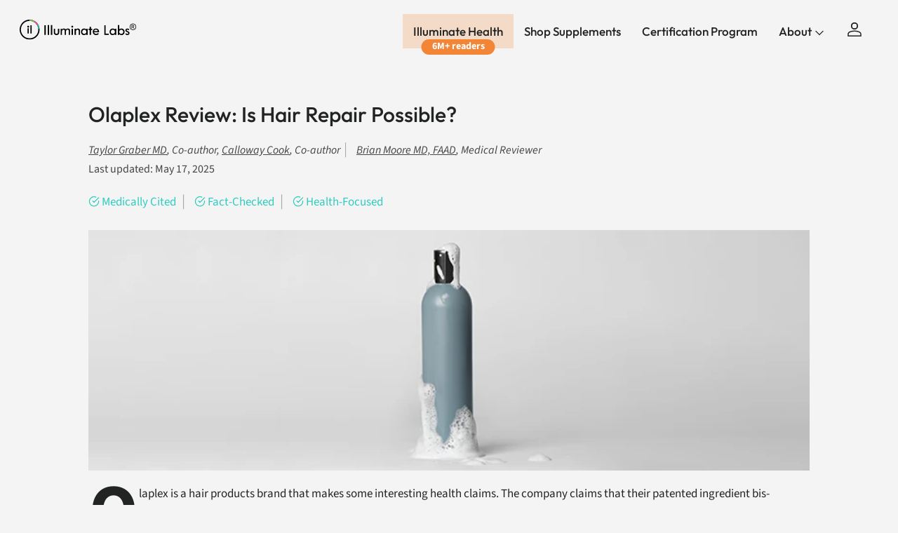

--- FILE ---
content_type: text/html; charset=utf-8
request_url: https://illuminatelabs.org/en-ca/blogs/health/olaplex-review
body_size: 70809
content:
<!doctype html>
<html class="no-js" lang="en" dir="ltr">
<head><meta name="msvalidate.01" content="83A563F47063FCA0CB2366BDF6B2EF84" />
<meta charset="utf-8">
<meta http-equiv="X-UA-Compatible" content="IE=edge,chrome=1">
<meta name="viewport" content="width=device-width,initial-scale=1,shrink-to-fit=no">
<meta name="theme-color" content="">

<title>Olaplex Review | Is Hair Repair Possible? &ndash; Illuminate Labs</title><link rel="canonical" href="https://illuminatelabs.org/en-ca/blogs/health/olaplex-review"><link rel="icon" href="//illuminatelabs.org/cdn/shop/files/Illuminate_Labs_Favicon_48x48_bd9a3379-ec2c-4a8e-a9a7-5495b0b58a1e.png?crop=center&height=48&v=1666803211&width=48" type="image/png">
  <link rel="apple-touch-icon" href="//illuminatelabs.org/cdn/shop/files/Illuminate_Labs_Favicon_48x48_bd9a3379-ec2c-4a8e-a9a7-5495b0b58a1e.png?crop=center&height=180&v=1666803211&width=180">
  <meta name="description" content="Our research team analyzes the patented ingredient in Olaplex to give our take on whether or not it&#39;s likely to strengthen hair. We review two of Olaplex&#39;s most popular products (No.3 and No.4) and explain whether or not we consider them likely to be effective for improving hair.">
  

<meta property="og:site_name" content="Illuminate Labs">
<meta property="og:url" content="https://illuminatelabs.org/en-ca/blogs/health/olaplex-review">
<meta property="og:title" content="Olaplex Review | Is Hair Repair Possible?">
<meta property="og:type" content="article">
<meta property="og:description" content="Our research team analyzes the patented ingredient in Olaplex to give our take on whether or not it&#39;s likely to strengthen hair. We review two of Olaplex&#39;s most popular products (No.3 and No.4) and explain whether or not we consider them likely to be effective for improving hair."><meta property="og:image" content="http://illuminatelabs.org/cdn/shop/articles/Olaplex_Review_Article_Header_Image_Dimensions.png?crop=center&height=1200&v=1763687173&width=1200">
  <meta property="og:image:secure_url" content="https://illuminatelabs.org/cdn/shop/articles/Olaplex_Review_Article_Header_Image_Dimensions.png?crop=center&height=1200&v=1763687173&width=1200">
  <meta property="og:image:width" content="750">
  <meta property="og:image:height" content="250"><meta name="twitter:site" content="@illuminatelabs"><meta name="twitter:card" content="summary_large_image">
<meta name="twitter:title" content="Olaplex Review | Is Hair Repair Possible?">
<meta name="twitter:description" content="Our research team analyzes the patented ingredient in Olaplex to give our take on whether or not it&#39;s likely to strengthen hair. We review two of Olaplex&#39;s most popular products (No.3 and No.4) and explain whether or not we consider them likely to be effective for improving hair.">

<script>
const uLTS=new MutationObserver(a=>{a.forEach(({addedNodes:a})=>{a.forEach(a=>{1===a.nodeType&&"IFRAME"===a.tagName&&(a.src.includes("youtube.com")||a.src.includes("vimeo.com"))&&(a.setAttribute("loading","lazy"),a.setAttribute("data-src",a.src),a.removeAttribute("src")),1===a.nodeType&&"SCRIPT"===a.tagName&&(("analytics"==a.className||"boomerang"==a.className)&&(a.type="text/lazyload"),a.innerHTML.includes("asyncLoad")&&(a.innerHTML=a.innerHTML.replace("if(window.attachEvent)","document.addEventListener('asyncLazyLoad',function(event){asyncLoad();});if(window.attachEvent)").replaceAll(", asyncLoad",", function(){}")),(a.innerHTML.includes("PreviewBarInjector")||a.innerHTML.includes("adminBarInjector"))&&(a.innerHTML=a.innerHTML.replace("DOMContentLoaded","loadBarInjector")))})})});uLTS.observe(document.documentElement,{childList:!0,subtree:!0})
  YETT_BLACKLIST = []

  !function(t,e){"object"==typeof exports&&"undefined"!=typeof module?e(exports):"function"==typeof define&&define.amd?define(["exports"],e):e(t.yett={})}(this,function(t){"use strict";var e={blacklist:window.YETT_BLACKLIST,whitelist:window.YETT_WHITELIST},r={blacklisted:[]},n=function(t,r){return t&&(!r||"javascript/blocked"!==r)&&(!e.blacklist||e.blacklist.some(function(e){return e.test(t)}))&&(!e.whitelist||e.whitelist.every(function(e){return!e.test(t)}))},i=function(t){var r=t.getAttribute("src");return e.blacklist&&e.blacklist.every(function(t){return!t.test(r)})||e.whitelist&&e.whitelist.some(function(t){return t.test(r)})},c=new MutationObserver(function(t){t.forEach(function(t){for(var e=t.addedNodes,i=function(t){var i=e[t];if(1===i.nodeType&&"SCRIPT"===i.tagName){var c=i.src,o=i.type;if(n(c,o)){r.blacklisted.push(i.cloneNode()),i.type="javascript/blocked";i.addEventListener("beforescriptexecute",function t(e){"javascript/blocked"===i.getAttribute("type")&&e.preventDefault(),i.removeEventListener("beforescriptexecute",t)}),i.parentElement.removeChild(i)}}},c=0;c<e.length;c++)i(c)})});c.observe(document.documentElement,{childList:!0,subtree:!0});var o=document.createElement;document.createElement=function(){for(var t=arguments.length,e=Array(t),r=0;r<t;r++)e[r]=arguments[r];if("script"!==e[0].toLowerCase())return o.bind(document).apply(void 0,e);var i=o.bind(document).apply(void 0,e),c=i.setAttribute.bind(i);return Object.defineProperties(i,{src:{get:function(){return i.getAttribute("src")},set:function(t){return n(t,i.type)&&c("type","javascript/blocked"),c("src",t),!0}},type:{set:function(t){var e=n(i.src,i.type)?"javascript/blocked":t;return c("type",e),!0}}}),i.setAttribute=function(t,e){"type"===t||"src"===t?i[t]=e:HTMLScriptElement.prototype.setAttribute.call(i,t,e)},i};var l=function(t){if(Array.isArray(t)){for(var e=0,r=Array(t.length);e<t.length;e++)r[e]=t[e];return r}return Array.from(t)},a=new RegExp("[|\\{}()[\\]^$+*?.]","g");t.unblock=function(){for(var t=arguments.length,n=Array(t),o=0;o<t;o++)n[o]=arguments[o];n.length<1?(e.blacklist=[],e.whitelist=[]):(e.blacklist&&(e.blacklist=e.blacklist.filter(function(t){return n.every(function(e){return!t.test(e)})})),e.whitelist&&(e.whitelist=[].concat(l(e.whitelist),l(n.map(function(t){var r=".*"+t.replace(a,"\\$&")+".*";return e.whitelist.find(function(t){return t.toString()===r.toString()})?null:new RegExp(r)}).filter(Boolean)))));for(var s=document.querySelectorAll('script[type="javascript/blocked"]'),u=0;u<s.length;u++){var p=s[u];i(p)&&(p.type="application/javascript",r.blacklisted.push(p),p.parentElement.removeChild(p))}var d=0;[].concat(l(r.blacklisted)).forEach(function(t,e){if(i(t)){var n=document.createElement("script");n.setAttribute("src",t.src),n.setAttribute("type","application/javascript"),document.head.appendChild(n),r.blacklisted.splice(e-d,1),d++}}),e.blacklist&&e.blacklist.length<1&&c.disconnect()},Object.defineProperty(t,"__esModule",{value:!0})});
</script>
  <style>@font-face {
  font-family: Outfit;
  font-weight: 500;
  font-style: normal;
  font-display: swap;
  src: url("//illuminatelabs.org/cdn/fonts/outfit/outfit_n5.8646f8eed6d6d0a1ac9821ab288cc9621d1e145e.woff2") format("woff2"),
       url("//illuminatelabs.org/cdn/fonts/outfit/outfit_n5.9e3c12421e42661c948a7f5b879e5e0c7d394cd6.woff") format("woff");
}
@font-face {
  font-family: Outfit;
  font-weight: 700;
  font-style: normal;
  font-display: swap;
  src: url("//illuminatelabs.org/cdn/fonts/outfit/outfit_n7.bfc2ca767cd7c6962e82c320123933a7812146d6.woff2") format("woff2"),
       url("//illuminatelabs.org/cdn/fonts/outfit/outfit_n7.f0b22ea9a32b6f1f6f493dd3a7113aae3464d8b2.woff") format("woff");
}
@font-face {
  font-family: Outfit;
  font-weight: 500;
  font-style: normal;
  font-display: swap;
  src: url("//illuminatelabs.org/cdn/fonts/outfit/outfit_n5.8646f8eed6d6d0a1ac9821ab288cc9621d1e145e.woff2") format("woff2"),
       url("//illuminatelabs.org/cdn/fonts/outfit/outfit_n5.9e3c12421e42661c948a7f5b879e5e0c7d394cd6.woff") format("woff");
}
@font-face {
  font-family: Outfit;
  font-weight: 500;
  font-style: normal;
  font-display: swap;
  src: url("//illuminatelabs.org/cdn/fonts/outfit/outfit_n5.8646f8eed6d6d0a1ac9821ab288cc9621d1e145e.woff2") format("woff2"),
       url("//illuminatelabs.org/cdn/fonts/outfit/outfit_n5.9e3c12421e42661c948a7f5b879e5e0c7d394cd6.woff") format("woff");
}
@font-face {
  font-family: Outfit;
  font-weight: 500;
  font-style: normal;
  font-display: swap;
  src: url("//illuminatelabs.org/cdn/fonts/outfit/outfit_n5.8646f8eed6d6d0a1ac9821ab288cc9621d1e145e.woff2") format("woff2"),
       url("//illuminatelabs.org/cdn/fonts/outfit/outfit_n5.9e3c12421e42661c948a7f5b879e5e0c7d394cd6.woff") format("woff");
}
@font-face {
  font-family: Outfit;
  font-weight: 500;
  font-style: normal;
  font-display: swap;
  src: url("//illuminatelabs.org/cdn/fonts/outfit/outfit_n5.8646f8eed6d6d0a1ac9821ab288cc9621d1e145e.woff2") format("woff2"),
       url("//illuminatelabs.org/cdn/fonts/outfit/outfit_n5.9e3c12421e42661c948a7f5b879e5e0c7d394cd6.woff") format("woff");
}
@font-face {
  font-family: Outfit;
  font-weight: 600;
  font-style: normal;
  font-display: swap;
  src: url("//illuminatelabs.org/cdn/fonts/outfit/outfit_n6.dfcbaa80187851df2e8384061616a8eaa1702fdc.woff2") format("woff2"),
       url("//illuminatelabs.org/cdn/fonts/outfit/outfit_n6.88384e9fc3e36038624caccb938f24ea8008a91d.woff") format("woff");
}
@font-face {
  font-family: "Source Sans Pro";
  font-weight: 700;
  font-style: normal;
  font-display: swap;
  src: url("//illuminatelabs.org/cdn/fonts/source_sans_pro/sourcesanspro_n7.41cbad1715ffa6489ec3aab1c16fda6d5bdf2235.woff2") format("woff2"),
       url("//illuminatelabs.org/cdn/fonts/source_sans_pro/sourcesanspro_n7.01173495588557d2be0eb2bb2ecdf8e4f01cf917.woff") format("woff");
}
@font-face {
  font-family: "Source Sans Pro";
  font-weight: 400;
  font-style: normal;
  font-display: swap;
  src: url("//illuminatelabs.org/cdn/fonts/source_sans_pro/sourcesanspro_n4.50ae3e156aed9a794db7e94c4d00984c7b66616c.woff2") format("woff2"),
       url("//illuminatelabs.org/cdn/fonts/source_sans_pro/sourcesanspro_n4.d1662e048bd96ae7123e46600ff9744c0d84502d.woff") format("woff");
}
@font-face {
  font-family: "Source Sans Pro";
  font-weight: 400;
  font-style: italic;
  font-display: swap;
  src: url("//illuminatelabs.org/cdn/fonts/source_sans_pro/sourcesanspro_i4.130f29b9baa0095b80aea9236ca9ef6ab0069c67.woff2") format("woff2"),
       url("//illuminatelabs.org/cdn/fonts/source_sans_pro/sourcesanspro_i4.6146c8c8ae7b8853ccbbc8b859fcf805016ee743.woff") format("woff");
}
:root {
  --page-container-width:          1300px;
  --reading-container-width:       720px;
  --divider-opacity:               0.14;
  --gutter-large:                  30px;
  --gutter-desktop:                20px;
  --gutter-mobile:                 16px;
  --section-padding:               50px;
  --larger-section-padding:        80px;
  --larger-section-padding-mobile: 60px;
  --largest-section-padding:       110px;
  --aos-animate-duration:          0.6s;

  --base-font-family:              Outfit, sans-serif;
  --base-font-weight:              500;
  --base-font-style:               normal;
  --heading-font-family:           Outfit, sans-serif;
  --heading-font-weight:           500;
  --heading-font-style:            normal;
  --heading-font-letter-spacing:   -0.04em;
  --logo-font-family:              Outfit, sans-serif;
  --logo-font-weight:              500;
  --logo-font-style:               normal;
  --nav-font-family:               Outfit, sans-serif;
  --nav-font-weight:               500;
  --nav-font-style:                normal;
  --slate-font:                    "Source Sans Pro", sans-serif;
  --announcement_font:             "Source Sans Pro", sans-serif;

  --base-text-size:17px;
  --base-line-height:              1.6;
  --input-text-size:17px;
  --smaller-text-size-1:14px;
  --smaller-text-size-2:15px;
  --smaller-text-size-3:14px;
  --smaller-text-size-4:13px;
  --larger-text-size:50px;
  --super-large-text-size:88px;
  --super-large-mobile-text-size:40px;
  --larger-mobile-text-size:40px;
  --logo-text-size:24px;--btn-letter-spacing: normal;
    --btn-text-transform: none;
    --button-text-size: 17px;
    --quickbuy-button-text-size: 14px;
    --small-feature-link-font-size: 1em;
    --input-btn-padding-top: 13px;
    --input-btn-padding-bottom: 13px;--heading-text-transform:none;
  --nav-text-size:                      17px;
  --mobile-menu-font-weight:            inherit;

  --body-bg-color:                      255 255 255;
  --bg-color:                           255 255 255;
  --body-text-color:                    34 35 35;
  --text-color:                         34 35 35;

  --header-text-col:                    #232323;--header-text-hover-col:             var(--main-nav-link-hover-col);--header-bg-col:                     #ffffff;
  --heading-color:                     34 35 35;
  --body-heading-color:                34 35 35;
  --heading-divider-col:               #ececec;

  --logo-col:                          #222323;
  --main-nav-bg:                       #ffffff;
  --main-nav-link-col:                 #232323;
  --main-nav-link-hover-col:           #5c5c5c;
  --main-nav-link-featured-col:        #bf570a;

  --link-color:                        191 87 10;
  --body-link-color:                   191 87 10;

  --btn-bg-color:                        34 35 35;
  --btn-bg-hover-color:                  92 92 92;
  --btn-border-color:                    34 35 35;
  --btn-border-hover-color:              92 92 92;
  --btn-text-color:                      255 255 255;
  --btn-text-hover-color:                255 255 255;--btn-alt-bg-color:                    255 255 255;
  --btn-alt-text-color:                  35 35 35;
  --btn-alt-border-color:                35 35 35;
  --btn-alt-border-hover-color:          35 35 35;--btn-ter-bg-color:                    235 235 235;
  --btn-ter-text-color:                  0 0 0;
  --btn-ter-bg-hover-color:              34 35 35;
  --btn-ter-text-hover-color:            255 255 255;--btn-border-radius: 1.8em;
    --btn-inspired-border-radius: 3px;--color-scheme-default:                             #ffffff;
  --color-scheme-default-color:                       255 255 255;
  --color-scheme-default-text-color:                  34 35 35;
  --color-scheme-default-head-color:                  34 35 35;
  --color-scheme-default-link-color:                  191 87 10;
  --color-scheme-default-btn-text-color:              255 255 255;
  --color-scheme-default-btn-text-hover-color:        255 255 255;
  --color-scheme-default-btn-bg-color:                34 35 35;
  --color-scheme-default-btn-bg-hover-color:          92 92 92;
  --color-scheme-default-btn-border-color:            34 35 35;
  --color-scheme-default-btn-border-hover-color:      92 92 92;
  --color-scheme-default-btn-alt-text-color:          35 35 35;
  --color-scheme-default-btn-alt-bg-color:            255 255 255;
  --color-scheme-default-btn-alt-border-color:        35 35 35;
  --color-scheme-default-btn-alt-border-hover-color:  35 35 35;

  --color-scheme-1:                             #f7f7f7;
  --color-scheme-1-color:                       247 247 247;
  --color-scheme-1-text-color:                  35 35 35;
  --color-scheme-1-head-color:                  35 35 35;
  --color-scheme-1-link-color:                  191 87 10;
  --color-scheme-1-btn-text-color:              255 255 255;
  --color-scheme-1-btn-text-hover-color:        255 255 255;
  --color-scheme-1-btn-bg-color:                35 35 35;
  --color-scheme-1-btn-bg-hover-color:          92 92 92;
  --color-scheme-1-btn-border-color:            35 35 35;
  --color-scheme-1-btn-border-hover-color:      92 92 92;
  --color-scheme-1-btn-alt-text-color:          35 35 35;
  --color-scheme-1-btn-alt-bg-color:            251 249 244;
  --color-scheme-1-btn-alt-border-color:        35 35 35;
  --color-scheme-1-btn-alt-border-hover-color:  35 35 35;

  --color-scheme-2:                             #efefef;
  --color-scheme-2-color:                       239 239 239;
  --color-scheme-2-text-color:                  35 35 35;
  --color-scheme-2-head-color:                  35 35 35;
  --color-scheme-2-link-color:                  191 87 10;
  --color-scheme-2-btn-text-color:              23 23 23;
  --color-scheme-2-btn-text-hover-color:        23 23 23;
  --color-scheme-2-btn-bg-color:                35 35 35;
  --color-scheme-2-btn-bg-hover-color:          92 92 92;
  --color-scheme-2-btn-border-color:            35 35 35;
  --color-scheme-2-btn-border-hover-color:      92 92 92;
  --color-scheme-2-btn-alt-text-color:          35 35 35;
  --color-scheme-2-btn-alt-bg-color:            255 255 255;
  --color-scheme-2-btn-alt-border-color:        35 35 35;
  --color-scheme-2-btn-alt-border-hover-color:  35 35 35;

  /* Shop Pay payment terms */
  --payment-terms-background-color:    #ffffff;--quickbuy-bg: 255 255 255;--body-input-background-color:       rgb(var(--body-bg-color));
  --input-background-color:            rgb(var(--body-bg-color));
  --body-input-text-color:             var(--body-text-color);
  --input-text-color:                  var(--body-text-color);
  --body-input-border-color:           rgb(200, 200, 200);
  --input-border-color:                rgb(200, 200, 200);
  --input-border-color-hover:          rgb(133, 134, 134);
  --input-border-color-active:         rgb(34, 35, 35);

  --swatch-cross-svg:                  url("data:image/svg+xml,%3Csvg xmlns='http://www.w3.org/2000/svg' width='240' height='240' viewBox='0 0 24 24' fill='none' stroke='rgb(200, 200, 200)' stroke-width='0.09' preserveAspectRatio='none' %3E%3Cline x1='24' y1='0' x2='0' y2='24'%3E%3C/line%3E%3C/svg%3E");
  --swatch-cross-hover:                url("data:image/svg+xml,%3Csvg xmlns='http://www.w3.org/2000/svg' width='240' height='240' viewBox='0 0 24 24' fill='none' stroke='rgb(133, 134, 134)' stroke-width='0.09' preserveAspectRatio='none' %3E%3Cline x1='24' y1='0' x2='0' y2='24'%3E%3C/line%3E%3C/svg%3E");
  --swatch-cross-active:               url("data:image/svg+xml,%3Csvg xmlns='http://www.w3.org/2000/svg' width='240' height='240' viewBox='0 0 24 24' fill='none' stroke='rgb(34, 35, 35)' stroke-width='0.09' preserveAspectRatio='none' %3E%3Cline x1='24' y1='0' x2='0' y2='24'%3E%3C/line%3E%3C/svg%3E");

  --footer-divider-col:                #222323;
  --footer-text-col:                   34 35 35;
  --footer-heading-col:                34 35 35;
  --footer-bg-col:                     255 255 255;--product-label-overlay-justify: flex-start;--product-label-overlay-align: flex-end;--product-label-overlay-reduction-text:   #232323;
  --product-label-overlay-reduction-bg:     #efefef;
  --product-label-overlay-reduction-text-weight: inherit;
  --product-label-overlay-stock-text:       #232323;
  --product-label-overlay-stock-bg:         #efefef;
  --product-label-overlay-new-text:         #232323;
  --product-label-overlay-new-bg:           #efefef;
  --product-label-overlay-meta-text:        #232323;
  --product-label-overlay-meta-bg:          #efefef;
  --product-label-sale-text:                #bf570a;
  --product-label-sold-text:                #5c5c5c;
  --product-label-preorder-text:            #bf570a;

  --product-block-crop-align:               center;

  
  --product-block-price-align:              center;
  --product-block-price-item-margin-start:  .25rem;
  --product-block-price-item-margin-end:    .25rem;
  

  

  --collection-block-image-position:   center center;

  --swatch-picker-image-size:          40px;
  --swatch-crop-align:                 center center;

  --image-overlay-text-color:          255 255 255;--image-overlay-bg:                  rgba(0, 0, 0, 0.24);
  --image-overlay-shadow-start:        rgb(0 0 0 / 0.32);
  --image-overlay-box-opacity:         0.88;--product-inventory-ok-box-color:            rgba(0,0,0,0);
  --product-inventory-ok-text-color:           #232323;
  --product-inventory-ok-icon-box-fill-color:  none;
  --product-inventory-low-box-color:           rgba(0,0,0,0);
  --product-inventory-low-text-color:          #232323;
  --product-inventory-low-icon-box-fill-color: none;
  --product-inventory-low-text-color-channels: 35, 35, 35;
  --product-inventory-ok-text-color-channels:  35, 35, 35;

  --rating-star-color: 35 35 35;--overlay-align-left: start;
    --overlay-align-right: end;}html[dir=rtl] {
  --overlay-right-text-m-left: 0;
  --overlay-right-text-m-right: auto;
  --overlay-left-shadow-left-left: 15%;
  --overlay-left-shadow-left-right: -50%;
  --overlay-left-shadow-right-left: -85%;
  --overlay-left-shadow-right-right: 0;
}.image-overlay--bg-box .text-overlay .text-overlay__text {
    --image-overlay-box-bg: 255 255 255;
    --heading-color: var(--body-heading-color);
    --text-color: var(--body-text-color);
    --link-color: var(--body-link-color);
  }::selection {
    background: rgb(var(--body-heading-color));
    color: rgb(var(--body-bg-color));
  }
  ::-moz-selection {
    background: rgb(var(--body-heading-color));
    color: rgb(var(--body-bg-color));
  }.use-color-scheme--default {
  --product-label-sale-text:           #bf570a;
  --product-label-sold-text:           #5c5c5c;
  --product-label-preorder-text:       #bf570a;
  --input-background-color:            rgb(var(--body-bg-color));
  --input-text-color:                  var(--body-input-text-color);
  --input-border-color:                rgb(200, 200, 200);
  --input-border-color-hover:          rgb(133, 134, 134);
  --input-border-color-active:         rgb(34, 35, 35);
}@font-face {
      font-family: 'icons';
      src: url('https://cdn.shopify.com/s/files/1/0047/1524/9737/files/icons.woff?v=1748618927') format('woff'),
           url('https://cdn.shopify.com/s/files/1/0047/1524/9737/files/icons.ttf?v=1748618927') format('truetype'),
      font-weight: normal;
      font-style: normal;
      font-display: swap;
    }
    
  </style>

  <link rel="preload" href="https://cdn.shopify.com/s/files/1/0047/1524/9737/files/icons.woff?v=1748618927" as="font" type="font/woff" crossorigin="anonymous">

  <link href="//illuminatelabs.org/cdn/shop/t/414/assets/main.css?v=154665379912383102061763793896" rel="stylesheet" type="text/css" media="all" />
  <link href="//illuminatelabs.org/cdn/shop/t/414/assets/font-icons.css?v=162516793120051679021763793896" rel="stylesheet" type="text/css" media="all" />
  <link href="//illuminatelabs.org/cdn/shop/t/414/assets/custom-global.css?v=22797484100043407421763793896" rel="stylesheet" type="text/css" media="all" />
  <link href="//illuminatelabs.org/cdn/shop/t/414/assets/custom-mobile-nav.css?v=58345137893313149531763793896" rel="stylesheet" type="text/css" media="all" />
<link rel="preload" as="font" href="//illuminatelabs.org/cdn/fonts/outfit/outfit_n5.8646f8eed6d6d0a1ac9821ab288cc9621d1e145e.woff2" type="font/woff2" crossorigin><link rel="preload" as="font" href="//illuminatelabs.org/cdn/fonts/outfit/outfit_n5.8646f8eed6d6d0a1ac9821ab288cc9621d1e145e.woff2" type="font/woff2" crossorigin><link href="//illuminatelabs.org/cdn/shop/t/414/assets/swiper-bundle.min.css?v=38021390339247254781763793896" rel="stylesheet" type="text/css" media="all" />
  <script defer src="https://cdn.skio.com/scripts/shopify/head/shopify.ba9807f79b5cdb6483d5.js"></script>  

  <!-- Google Tag Manager -->
  <script>(function(w,d,s,l,i){w[l]=w[l]||[];w[l].push({'gtm.start':
  new Date().getTime(),event:'gtm.js'});var f=d.getElementsByTagName(s)[0],
  j=d.createElement(s),dl=l!='dataLayer'?'&l='+l:'';j.async=true;j.src=
  'https://www.googletagmanager.com/gtm.js?id='+i+dl;f.parentNode.insertBefore(j,f);
  })(window,document,'script','dataLayer','GTM-WPS563RX');</script>
  <!-- End Google Tag Manager -->
  <script async src="https://www.googletagmanager.com/gtag/js?id=AW-706588444"></script>

  <script>
  window.dataLayer = window.dataLayer || [];
  function gtag(){dataLayer.push(arguments);}
  gtag('js', new Date());

  gtag('config', 'AW-706588444');
  </script>


  
  <script type="text/javascript">
    var google_tag_params = {
      ecomm_pagetype: 'other'
    };
  </script>
  
  
  <script>
  window.addEventListener('load',function(){
      try {
          ga('set', 'dimension1', window.google_tag_params.ecomm_prodid.toString());
      } catch (e) {}
      try {
          ga('set', 'dimension2', window.google_tag_params.ecomm_pagetype.toString()); 
      } catch (e) {}
      try {
          ga('set', 'dimension3', window.google_tag_params.ecomm_totalvalue.toString()); 
      } catch (e) {}
      ga('send', 'event', 'page', 'visit', window.google_tag_params.ecomm_pagetype.toString(), {
          'nonInteraction': 1
      });
     })
  </script>

  <!-- Meta Pixel Code -->
  <script>
  !function(f,b,e,v,n,t,s)
  {if(f.fbq)return;n=f.fbq=function(){n.callMethod?
  n.callMethod.apply(n,arguments):n.queue.push(arguments)};
  if(!f._fbq)f._fbq=n;n.push=n;n.loaded=!0;n.version='2.0';
  n.queue=[];t=b.createElement(e);t.async=!0;
  t.src=v;s=b.getElementsByTagName(e)[0];
  s.parentNode.insertBefore(t,s)}(window, document,'script',
  'https://connect.facebook.net/en_US/fbevents.js');
  fbq('init', '140617405705165');
  fbq('track', 'PageView');
  </script>
  <noscript><img height="1" width="1" style="display:none"
  src="https://www.facebook.com/tr?id=140617405705165&ev=PageView&noscript=1"
  /></noscript>
  <!-- End Meta Pixel Code -->

  <script>
    document.documentElement.className = document.documentElement.className.replace('no-js', 'js');

    window.theme = {
      info: {
        name: 'Symmetry',
        version: '7.5.0'
      },
      device: {
        hasTouch: window.matchMedia('(any-pointer: coarse)').matches,
        hasHover: window.matchMedia('(hover: hover)').matches
      },
      mediaQueries: {
        md: '(min-width: 768px)',
        productMediaCarouselBreak: '(min-width: 1041px)'
      },
      routes: {
        base: 'https://illuminatelabs.org',
        cart: '/en-ca/cart',
        cartAdd: '/en-ca/cart/add.js',
        cartUpdate: '/en-ca/cart/update.js',
        predictiveSearch: '/en-ca/search/suggest'
      },
      strings: {
        cartTermsConfirmation: "You must agree to the terms and conditions before continuing.",
        cartItemsQuantityError: "You can only add [QUANTITY] of this item to your cart.",
        generalSearchViewAll: "View all search results",
        noStock: "Out of Stock",
        noVariant: "Unavailable",
        productsProductChooseA: "Choose a",
        generalSearchPages: "Pages",
        generalSearchNoResultsWithoutTerms: "Sorry, we couldnʼt find any results",
        shippingCalculator: {
          singleRate: "There is one shipping rate for this destination:",
          multipleRates: "There are multiple shipping rates for this destination:",
          noRates: "We do not ship to this destination."
        },
        regularPrice: "Regular price",
        salePrice: "Sale price"
      },
      settings: {
        moneyWithCurrencyFormat: "${{amount}} USD",
        cartType: "drawer",
        afterAddToCart: "drawer",
        quickbuyStyle: "off",
        externalLinksNewTab: true,
        internalLinksSmoothScroll: true
      }
    }

    theme.inlineNavigationCheck = function() {
      var pageHeader = document.querySelector('.pageheader'),
          inlineNavContainer = pageHeader.querySelector('.logo-area__left__inner'),
          inlineNav = inlineNavContainer.querySelector('.navigation--left');
      if (inlineNav && getComputedStyle(inlineNav).display != 'none') {
        var inlineMenuCentered = document.querySelector('.pageheader--layout-inline-menu-center'),
            logoContainer = document.querySelector('.logo-area__middle__inner');
        if(inlineMenuCentered) {
          var rightWidth = document.querySelector('.logo-area__right__inner').clientWidth,
              middleWidth = logoContainer.clientWidth,
              logoArea = document.querySelector('.logo-area'),
              computedLogoAreaStyle = getComputedStyle(logoArea),
              logoAreaInnerWidth = logoArea.clientWidth - Math.ceil(parseFloat(computedLogoAreaStyle.paddingLeft)) - Math.ceil(parseFloat(computedLogoAreaStyle.paddingRight)),
              availableNavWidth = logoAreaInnerWidth - Math.max(rightWidth, middleWidth) * 2 - 40;
          inlineNavContainer.style.maxWidth = availableNavWidth + 'px';
        }

        var firstInlineNavLink = inlineNav.querySelector('.navigation__item:first-child'),
            lastInlineNavLink = inlineNav.querySelector('.navigation__item:last-child');
        if (lastInlineNavLink) {
          var inlineNavWidth = null;
          if(document.querySelector('html[dir=rtl]')) {
            inlineNavWidth = firstInlineNavLink.offsetLeft - lastInlineNavLink.offsetLeft + firstInlineNavLink.offsetWidth;
          } else {
            inlineNavWidth = lastInlineNavLink.offsetLeft - firstInlineNavLink.offsetLeft + lastInlineNavLink.offsetWidth;
          }
          if (inlineNavContainer.offsetWidth >= inlineNavWidth) {
            pageHeader.classList.add('pageheader--layout-inline-permitted');
            var tallLogo = logoContainer.clientHeight > lastInlineNavLink.clientHeight + 20;
            if (tallLogo) {
              inlineNav.classList.add('navigation--tight-underline');
            } else {
              inlineNav.classList.remove('navigation--tight-underline');
            }
          } else {
            // pageHeader.classList.remove('pageheader--layout-inline-permitted');
          }
        }
      }
    };

    theme.setInitialHeaderHeightProperty = () => {
      const section = document.querySelector('.section-header');
      if (section) {
        document.documentElement.style.setProperty('--theme-header-height', Math.ceil(section.clientHeight) + 'px');
      }
    };
  </script>

  <script src="//illuminatelabs.org/cdn/shop/t/414/assets/main.js?v=71719841811584425381763793896" defer></script>
    <script src="//illuminatelabs.org/cdn/shop/t/414/assets/animate-on-scroll.js?v=15249566486942820451763793896" defer></script>
    <link href="//illuminatelabs.org/cdn/shop/t/414/assets/animate-on-scroll.css?v=135962721104954213331763793896" rel="stylesheet" type="text/css" media="all" />
  

  
  
  <script>window.performance && window.performance.mark && window.performance.mark('shopify.content_for_header.start');</script><meta name="google-site-verification" content="ZnsZQV4RjL1jWOcpgPf9KrNrprk3bRUxh-ub-E-Kx60">
<meta name="google-site-verification" content="3bRE0YwTUh8hmk3S3ph2Ga7UM7GA5jyJKkoJZBdk7HY">
<meta id="shopify-digital-wallet" name="shopify-digital-wallet" content="/4715249737/digital_wallets/dialog">
<meta name="shopify-checkout-api-token" content="bcf36d6fe274b7d1e84287a4a5398e33">
<meta id="in-context-paypal-metadata" data-shop-id="4715249737" data-venmo-supported="false" data-environment="production" data-locale="en_US" data-paypal-v4="true" data-currency="USD">
<link rel="alternate" type="application/atom+xml" title="Feed" href="/en-ca/blogs/health.atom" />
<link rel="alternate" hreflang="x-default" href="https://illuminatelabs.org/blogs/health/olaplex-review">
<link rel="alternate" hreflang="en" href="https://illuminatelabs.org/blogs/health/olaplex-review">
<link rel="alternate" hreflang="en-CA" href="https://illuminatelabs.org/en-ca/blogs/health/olaplex-review">
<link rel="alternate" hreflang="en-IN" href="https://illuminatelabs.org/en-in/blogs/health/olaplex-review">
<script async="async" src="/checkouts/internal/preloads.js?locale=en-CA"></script>
<link rel="preconnect" href="https://shop.app" crossorigin="anonymous">
<script async="async" src="https://shop.app/checkouts/internal/preloads.js?locale=en-CA&shop_id=4715249737" crossorigin="anonymous"></script>
<script id="apple-pay-shop-capabilities" type="application/json">{"shopId":4715249737,"countryCode":"US","currencyCode":"USD","merchantCapabilities":["supports3DS"],"merchantId":"gid:\/\/shopify\/Shop\/4715249737","merchantName":"Illuminate Labs","requiredBillingContactFields":["postalAddress","email"],"requiredShippingContactFields":["postalAddress","email"],"shippingType":"shipping","supportedNetworks":["visa","masterCard","amex","discover","elo","jcb"],"total":{"type":"pending","label":"Illuminate Labs","amount":"1.00"},"shopifyPaymentsEnabled":true,"supportsSubscriptions":true}</script>
<script id="shopify-features" type="application/json">{"accessToken":"bcf36d6fe274b7d1e84287a4a5398e33","betas":["rich-media-storefront-analytics"],"domain":"illuminatelabs.org","predictiveSearch":true,"shopId":4715249737,"locale":"en"}</script>
<script>var Shopify = Shopify || {};
Shopify.shop = "illuminate-labs.myshopify.com";
Shopify.locale = "en";
Shopify.currency = {"active":"USD","rate":"1.0"};
Shopify.country = "CA";
Shopify.theme = {"name":"Thumbnail \u0026 Read Next Bug Fixed","id":181773402418,"schema_name":"Symmetry","schema_version":"7.5.0","theme_store_id":568,"role":"main"};
Shopify.theme.handle = "null";
Shopify.theme.style = {"id":null,"handle":null};
Shopify.cdnHost = "illuminatelabs.org/cdn";
Shopify.routes = Shopify.routes || {};
Shopify.routes.root = "/en-ca/";</script>
<script type="module">!function(o){(o.Shopify=o.Shopify||{}).modules=!0}(window);</script>
<script>!function(o){function n(){var o=[];function n(){o.push(Array.prototype.slice.apply(arguments))}return n.q=o,n}var t=o.Shopify=o.Shopify||{};t.loadFeatures=n(),t.autoloadFeatures=n()}(window);</script>
<script>
  window.ShopifyPay = window.ShopifyPay || {};
  window.ShopifyPay.apiHost = "shop.app\/pay";
  window.ShopifyPay.redirectState = null;
</script>
<script id="shop-js-analytics" type="application/json">{"pageType":"article"}</script>
<script defer="defer" async type="module" src="//illuminatelabs.org/cdn/shopifycloud/shop-js/modules/v2/client.init-shop-cart-sync_IZsNAliE.en.esm.js"></script>
<script defer="defer" async type="module" src="//illuminatelabs.org/cdn/shopifycloud/shop-js/modules/v2/chunk.common_0OUaOowp.esm.js"></script>
<script type="module">
  await import("//illuminatelabs.org/cdn/shopifycloud/shop-js/modules/v2/client.init-shop-cart-sync_IZsNAliE.en.esm.js");
await import("//illuminatelabs.org/cdn/shopifycloud/shop-js/modules/v2/chunk.common_0OUaOowp.esm.js");

  window.Shopify.SignInWithShop?.initShopCartSync?.({"fedCMEnabled":true,"windoidEnabled":true});

</script>
<script>
  window.Shopify = window.Shopify || {};
  if (!window.Shopify.featureAssets) window.Shopify.featureAssets = {};
  window.Shopify.featureAssets['shop-js'] = {"shop-cart-sync":["modules/v2/client.shop-cart-sync_DLOhI_0X.en.esm.js","modules/v2/chunk.common_0OUaOowp.esm.js"],"init-fed-cm":["modules/v2/client.init-fed-cm_C6YtU0w6.en.esm.js","modules/v2/chunk.common_0OUaOowp.esm.js"],"shop-button":["modules/v2/client.shop-button_BCMx7GTG.en.esm.js","modules/v2/chunk.common_0OUaOowp.esm.js"],"shop-cash-offers":["modules/v2/client.shop-cash-offers_BT26qb5j.en.esm.js","modules/v2/chunk.common_0OUaOowp.esm.js","modules/v2/chunk.modal_CGo_dVj3.esm.js"],"init-windoid":["modules/v2/client.init-windoid_B9PkRMql.en.esm.js","modules/v2/chunk.common_0OUaOowp.esm.js"],"init-shop-email-lookup-coordinator":["modules/v2/client.init-shop-email-lookup-coordinator_DZkqjsbU.en.esm.js","modules/v2/chunk.common_0OUaOowp.esm.js"],"shop-toast-manager":["modules/v2/client.shop-toast-manager_Di2EnuM7.en.esm.js","modules/v2/chunk.common_0OUaOowp.esm.js"],"shop-login-button":["modules/v2/client.shop-login-button_BtqW_SIO.en.esm.js","modules/v2/chunk.common_0OUaOowp.esm.js","modules/v2/chunk.modal_CGo_dVj3.esm.js"],"avatar":["modules/v2/client.avatar_BTnouDA3.en.esm.js"],"pay-button":["modules/v2/client.pay-button_CWa-C9R1.en.esm.js","modules/v2/chunk.common_0OUaOowp.esm.js"],"init-shop-cart-sync":["modules/v2/client.init-shop-cart-sync_IZsNAliE.en.esm.js","modules/v2/chunk.common_0OUaOowp.esm.js"],"init-customer-accounts":["modules/v2/client.init-customer-accounts_DenGwJTU.en.esm.js","modules/v2/client.shop-login-button_BtqW_SIO.en.esm.js","modules/v2/chunk.common_0OUaOowp.esm.js","modules/v2/chunk.modal_CGo_dVj3.esm.js"],"init-shop-for-new-customer-accounts":["modules/v2/client.init-shop-for-new-customer-accounts_JdHXxpS9.en.esm.js","modules/v2/client.shop-login-button_BtqW_SIO.en.esm.js","modules/v2/chunk.common_0OUaOowp.esm.js","modules/v2/chunk.modal_CGo_dVj3.esm.js"],"init-customer-accounts-sign-up":["modules/v2/client.init-customer-accounts-sign-up_D6__K_p8.en.esm.js","modules/v2/client.shop-login-button_BtqW_SIO.en.esm.js","modules/v2/chunk.common_0OUaOowp.esm.js","modules/v2/chunk.modal_CGo_dVj3.esm.js"],"checkout-modal":["modules/v2/client.checkout-modal_C_ZQDY6s.en.esm.js","modules/v2/chunk.common_0OUaOowp.esm.js","modules/v2/chunk.modal_CGo_dVj3.esm.js"],"shop-follow-button":["modules/v2/client.shop-follow-button_XetIsj8l.en.esm.js","modules/v2/chunk.common_0OUaOowp.esm.js","modules/v2/chunk.modal_CGo_dVj3.esm.js"],"lead-capture":["modules/v2/client.lead-capture_DvA72MRN.en.esm.js","modules/v2/chunk.common_0OUaOowp.esm.js","modules/v2/chunk.modal_CGo_dVj3.esm.js"],"shop-login":["modules/v2/client.shop-login_ClXNxyh6.en.esm.js","modules/v2/chunk.common_0OUaOowp.esm.js","modules/v2/chunk.modal_CGo_dVj3.esm.js"],"payment-terms":["modules/v2/client.payment-terms_CNlwjfZz.en.esm.js","modules/v2/chunk.common_0OUaOowp.esm.js","modules/v2/chunk.modal_CGo_dVj3.esm.js"]};
</script>
<script id="__st">var __st={"a":4715249737,"offset":-18000,"reqid":"f95654a4-67a3-4430-89b9-e8c3fbc78c19-1768506000","pageurl":"illuminatelabs.org\/en-ca\/blogs\/health\/olaplex-review","s":"articles-556235620425","u":"fa557d01c3ee","p":"article","rtyp":"article","rid":556235620425};</script>
<script>window.ShopifyPaypalV4VisibilityTracking = true;</script>
<script id="captcha-bootstrap">!function(){'use strict';const t='contact',e='account',n='new_comment',o=[[t,t],['blogs',n],['comments',n],[t,'customer']],c=[[e,'customer_login'],[e,'guest_login'],[e,'recover_customer_password'],[e,'create_customer']],r=t=>t.map((([t,e])=>`form[action*='/${t}']:not([data-nocaptcha='true']) input[name='form_type'][value='${e}']`)).join(','),a=t=>()=>t?[...document.querySelectorAll(t)].map((t=>t.form)):[];function s(){const t=[...o],e=r(t);return a(e)}const i='password',u='form_key',d=['recaptcha-v3-token','g-recaptcha-response','h-captcha-response',i],f=()=>{try{return window.sessionStorage}catch{return}},m='__shopify_v',_=t=>t.elements[u];function p(t,e,n=!1){try{const o=window.sessionStorage,c=JSON.parse(o.getItem(e)),{data:r}=function(t){const{data:e,action:n}=t;return t[m]||n?{data:e,action:n}:{data:t,action:n}}(c);for(const[e,n]of Object.entries(r))t.elements[e]&&(t.elements[e].value=n);n&&o.removeItem(e)}catch(o){console.error('form repopulation failed',{error:o})}}const l='form_type',E='cptcha';function T(t){t.dataset[E]=!0}const w=window,h=w.document,L='Shopify',v='ce_forms',y='captcha';let A=!1;((t,e)=>{const n=(g='f06e6c50-85a8-45c8-87d0-21a2b65856fe',I='https://cdn.shopify.com/shopifycloud/storefront-forms-hcaptcha/ce_storefront_forms_captcha_hcaptcha.v1.5.2.iife.js',D={infoText:'Protected by hCaptcha',privacyText:'Privacy',termsText:'Terms'},(t,e,n)=>{const o=w[L][v],c=o.bindForm;if(c)return c(t,g,e,D).then(n);var r;o.q.push([[t,g,e,D],n]),r=I,A||(h.body.append(Object.assign(h.createElement('script'),{id:'captcha-provider',async:!0,src:r})),A=!0)});var g,I,D;w[L]=w[L]||{},w[L][v]=w[L][v]||{},w[L][v].q=[],w[L][y]=w[L][y]||{},w[L][y].protect=function(t,e){n(t,void 0,e),T(t)},Object.freeze(w[L][y]),function(t,e,n,w,h,L){const[v,y,A,g]=function(t,e,n){const i=e?o:[],u=t?c:[],d=[...i,...u],f=r(d),m=r(i),_=r(d.filter((([t,e])=>n.includes(e))));return[a(f),a(m),a(_),s()]}(w,h,L),I=t=>{const e=t.target;return e instanceof HTMLFormElement?e:e&&e.form},D=t=>v().includes(t);t.addEventListener('submit',(t=>{const e=I(t);if(!e)return;const n=D(e)&&!e.dataset.hcaptchaBound&&!e.dataset.recaptchaBound,o=_(e),c=g().includes(e)&&(!o||!o.value);(n||c)&&t.preventDefault(),c&&!n&&(function(t){try{if(!f())return;!function(t){const e=f();if(!e)return;const n=_(t);if(!n)return;const o=n.value;o&&e.removeItem(o)}(t);const e=Array.from(Array(32),(()=>Math.random().toString(36)[2])).join('');!function(t,e){_(t)||t.append(Object.assign(document.createElement('input'),{type:'hidden',name:u})),t.elements[u].value=e}(t,e),function(t,e){const n=f();if(!n)return;const o=[...t.querySelectorAll(`input[type='${i}']`)].map((({name:t})=>t)),c=[...d,...o],r={};for(const[a,s]of new FormData(t).entries())c.includes(a)||(r[a]=s);n.setItem(e,JSON.stringify({[m]:1,action:t.action,data:r}))}(t,e)}catch(e){console.error('failed to persist form',e)}}(e),e.submit())}));const S=(t,e)=>{t&&!t.dataset[E]&&(n(t,e.some((e=>e===t))),T(t))};for(const o of['focusin','change'])t.addEventListener(o,(t=>{const e=I(t);D(e)&&S(e,y())}));const B=e.get('form_key'),M=e.get(l),P=B&&M;t.addEventListener('DOMContentLoaded',(()=>{const t=y();if(P)for(const e of t)e.elements[l].value===M&&p(e,B);[...new Set([...A(),...v().filter((t=>'true'===t.dataset.shopifyCaptcha))])].forEach((e=>S(e,t)))}))}(h,new URLSearchParams(w.location.search),n,t,e,['guest_login'])})(!0,!0)}();</script>
<script integrity="sha256-4kQ18oKyAcykRKYeNunJcIwy7WH5gtpwJnB7kiuLZ1E=" data-source-attribution="shopify.loadfeatures" defer="defer" src="//illuminatelabs.org/cdn/shopifycloud/storefront/assets/storefront/load_feature-a0a9edcb.js" crossorigin="anonymous"></script>
<script crossorigin="anonymous" defer="defer" src="//illuminatelabs.org/cdn/shopifycloud/storefront/assets/shopify_pay/storefront-65b4c6d7.js?v=20250812"></script>
<script data-source-attribution="shopify.dynamic_checkout.dynamic.init">var Shopify=Shopify||{};Shopify.PaymentButton=Shopify.PaymentButton||{isStorefrontPortableWallets:!0,init:function(){window.Shopify.PaymentButton.init=function(){};var t=document.createElement("script");t.src="https://illuminatelabs.org/cdn/shopifycloud/portable-wallets/latest/portable-wallets.en.js",t.type="module",document.head.appendChild(t)}};
</script>
<script data-source-attribution="shopify.dynamic_checkout.buyer_consent">
  function portableWalletsHideBuyerConsent(e){var t=document.getElementById("shopify-buyer-consent"),n=document.getElementById("shopify-subscription-policy-button");t&&n&&(t.classList.add("hidden"),t.setAttribute("aria-hidden","true"),n.removeEventListener("click",e))}function portableWalletsShowBuyerConsent(e){var t=document.getElementById("shopify-buyer-consent"),n=document.getElementById("shopify-subscription-policy-button");t&&n&&(t.classList.remove("hidden"),t.removeAttribute("aria-hidden"),n.addEventListener("click",e))}window.Shopify?.PaymentButton&&(window.Shopify.PaymentButton.hideBuyerConsent=portableWalletsHideBuyerConsent,window.Shopify.PaymentButton.showBuyerConsent=portableWalletsShowBuyerConsent);
</script>
<script data-source-attribution="shopify.dynamic_checkout.cart.bootstrap">document.addEventListener("DOMContentLoaded",(function(){function t(){return document.querySelector("shopify-accelerated-checkout-cart, shopify-accelerated-checkout")}if(t())Shopify.PaymentButton.init();else{new MutationObserver((function(e,n){t()&&(Shopify.PaymentButton.init(),n.disconnect())})).observe(document.body,{childList:!0,subtree:!0})}}));
</script>
<link id="shopify-accelerated-checkout-styles" rel="stylesheet" media="screen" href="https://illuminatelabs.org/cdn/shopifycloud/portable-wallets/latest/accelerated-checkout-backwards-compat.css" crossorigin="anonymous">
<style id="shopify-accelerated-checkout-cart">
        #shopify-buyer-consent {
  margin-top: 1em;
  display: inline-block;
  width: 100%;
}

#shopify-buyer-consent.hidden {
  display: none;
}

#shopify-subscription-policy-button {
  background: none;
  border: none;
  padding: 0;
  text-decoration: underline;
  font-size: inherit;
  cursor: pointer;
}

#shopify-subscription-policy-button::before {
  box-shadow: none;
}

      </style>
<script id="sections-script" data-sections="footer" defer="defer" src="//illuminatelabs.org/cdn/shop/t/414/compiled_assets/scripts.js?37782"></script>
<script>window.performance && window.performance.mark && window.performance.mark('shopify.content_for_header.end');</script>
<!-- CC Custom Head Start --><!-- CC Custom Head End --><script src="//illuminatelabs.org/cdn/shop/t/414/assets/swiper-bundle.min.js?v=149276698031570472541763793896" defer></script>
  <style data-shopify>
  :root {
    --product-pink-color: #E0156D;
    --product-pink-border: #EF5095;
    --product-pink-selected-text: #FFFFFF;
    --product-pink-gradient: linear-gradient(282deg, #EF5095 -13.9%, #F6B6D4 35%, #FEF3F2 101.17%);
    --product-green-color: #4E812C;
    --product-green-border: #7CC24D;
    --product-green-selected-text: #000000;
    --product-green-gradient: linear-gradient(274deg, #7CC24D -36.88%, #C8E3B3 33.62%, #C8E3B3 100%);
    --product-blue-color: #1C8279;
    --product-blue-border: #3DCFC4;
    --product-blue-selected-text: #FFFFFF;
    --product-blue-gradient: linear-gradient(273deg, #3DCFC4 -31.45%, #9EE7DC 24.41%, rgba(158, 231, 220, 0.15) 100%);
    --product-yellow-color: #AD6500;
    --product-yellow-border: #FF9900;
    --product-yellow-selected-text: #000000;
    --product-yellow-gradient: linear-gradient(273deg, #E6C138 -22.97%, #EDDFA7 29.29%, #FFF4E4 100%);
    --shopify-accelerated-checkout-button-border-radius: 100px;
    --gravity-button-padding: 12px 24px !important;
    --gravity-button-height: 100%;
    --shopify-accelerated-checkout-button-block-size: 57.5px;
  }
</style>
  
    <link href="//illuminatelabs.org/cdn/shop/t/414/assets/jquery-2.2.3.min.js?v=110663063148115068191763793896" as="script" rel="preload">
    <script src="//illuminatelabs.org/cdn/shop/t/414/assets/jquery-2.2.3.min.js?v=110663063148115068191763793896"></script>
  
  <script>
   // const tagColours=["#7ae3a9","#31887c","#35f0b0","#626e38","#a05b2b","#62b52c","#787da4","#d7e4be","#292e66","#107585","#793398","#61dae5","#27cdf8","#332eb8","#156dcf","#839d3e","#c0f5cd","#19961e","#6cb0ee","#633add","#b6e28c","#6dade1","#4a9b70","#b5bdb2","#31b3a5","#863623","#c4c4e8","#5ab417","#7de805","#528210","#8b8e06","#4f4fe0","#C82146","#e19be1","#2117BC","#24c058","#5f6046","#fec480","#a1984d","#606A7D","#72ed2f","#8f7e46","#7e2b42","#2bf64d","#b62903","#7a27db","#3684bd","#31d296","#9236c4","#a8ef1f","#8dcacc","#a2f142","#835acc","#ce4c47","#2ecca6","#97dfc2","#3BDBD3","#8127AB","#dbc937","#e72f6c","#a02720","#1ca360","#e66f63","#beaf75","#87db8","#43b5bb","#7e5195","#5d5dc4","#28f1b1","#43313e","#a7b8fe","#f44ffd","#a480c3","#83c00b","#aff75c","#244911","#168ac9","#e1c658","#a253b8","#567543","#a7d1d8","#c79657","#f7ba42","#c04b0e","#181b06","#F8B007","#41a1c0","#26a30e","#F2F515"];
   // const tagNames=["_related:adolescents","_related:alkaline-water","_related:anti-aging","_related:anxiety","_related:apple-cider-vinegar","_related:arthritis","_related:athlete's-foot","_related:b-corp","_related:baby","_related:birth-control","_related:blood-pressure","_related:blood-sugar","_related:budget","_related:cannabis","_related:cardiovascular","_related:cbd","_related:cinnamon","_related:coffee","_related:collagen","_related:consumer-products","_related:cooking","_related:cosmetics","_related:dental","_related:deodorant","_related:depression","_related:detox","_related:dollar-store","_related:ED","_related:electrolytes","_related:energy","_related:fast-food","_related:fish-oil","_related:food","_related:food-safety","_related:general-health","_related:grocery-delivery","_related:growth-hormone","_related:gummies","_related:gut-health","_related:hair-loss","_related:hair-quality","_related:hand-sanitizer","_related:herbal-supplements","_related:hormones","_related:hydration","_related:inflammation","_related:keto","_related:libido","_related:magnesium","_related:meal-delivery","_related:meal-replacement","_related:meat-alternatives","_related:medical-device","_related:medical-testing","_related:meditation","_related:menopause","_related:nootropics","_related:nutrition","_related:nuts-&-seeds","_related:organic","_related:pain","_related:peptides","_related:personal-care-products","_related:PMS","_related:prebiotics","_related:probiotics","_related:psychadelics","_related:red-light-therapy","_related:review-sites","_related:sauna","_related:sexual-health","_related:skincare","_related:sleep","_related:sports-nutrition","_related:sunscreen","_related:supplements","_related:tea","_related:technology","_related:testosterone","_related:umzu","_related:UTI","_related:vaccine","_related:vegan","_related:vitamins","_related:weight-gain","_related:weight-loss","_related:wellness","_related:women's-health","_related:workout"];
    const tagColours=["#4AE1DC", "#F7BB17", "#ECAA20", "#23CED5", "#204AB3", "#2DD044", "#6A20A4", "#51C5D5", "#E22121", "#C9BABA", "#29bbb0", "#FF840A", "#D6D321", "#844CB8", "#08056C", "#1C1C1D", "#F810AC", "#990985", "#327639", "#150090", "#CB08C8", "#CDCA2E", "#79c6a4", "#482b2b", "#ab775f", "#b097b6", "#b66fac", "#7d7f89", "#f6b8a9", "#0b8a43", "#c7c8d0", "#90c1eb", "#f27524", "#a2d6bb", "#26377e", "#ee9bc7", "#e5e409", "#e41b23", "#f68083", "#7968ac", "#f26420", "#fbca89", "#7fc36c", "#98d0e5", "#cc7428", "#cab82b", "#273183", "#68be4b", "#cb1f8a", "#41bfda", "#e4b51d", "#111122", "#4c57a6", "#4D4D4E", "#8A8F6E", "#EB5858", "#7ED3C4", "#396BDC", "#C4B2C5", "#11DA00", "#000000", "#962A5F", "#CDA2A8", "#A86464", "#C0C1A9", "#745CEF", "#E5B0EC", "#A18BB9", "#E9C88B", "#7D7C87", "#22AAE0", "#44A89D", "#A84A44", "#98B3C4", "#98DEE1", "#8CDABA", "#41026D", "#2ACB14", "#897899", "#C37A8E", "#20114D", "#82888B", "#B3E2BB", "#D4D646", "#F06F58", "#1A4119", "#8F94CC", "#70404B", "#FFB400", "#78C5FF", "#C0BED6", "#294645", "#C1136C", "#99BFE6", "#E0DD91", "#EAE100", "#758B89", "#5A7ECC", "#C59DC4", "#537000", "#7B0D22", "#6124C8", "#7DC3CB", "#00CE2C", "#008D1E", "#0C4B76", "#E9BC97", "#F1C850", "#5D8464", "#11584E"];
    const tagNames=["_related:acne-treatment", "_related:ADHD", "_related:adolescents","_related:air-purifier", "_related:alkaline-water", "_related:anti-aging", "_related:anti-anxiety", "_related:antidepressant", "_related:apple-cider-vinegar", "_related:arthritis", "_related:ashwagandha", "_related:Ask-an-Expert", "_related:asthma", "_related:athlete's-foot", "_related:best-of", "_related:biometrics", "_related:bipolar", "_related:birth-control", "_related:blood-pressure-reduction", "_related:cannabis", "_related:cbd", "_related:children's-health", "_related:cholesterol-reduction", "_related:cinnamon", "_related:coffee", "_related:Cold-&-Flu", "_related:collagen", "_related:cookware", "_related:cosmetics", "_related:cost-savings", "_related:COVID-19", "_related:dental-health", "_related:deodorant", "_related:detox", "_related:diabetes", "_related:diet", "_related:electrolytes", "_related:energy-drink", "_related:erectile-dysfunction", "_related:exercise", "_related:eye-health", "_related:fast-food", "_related:fertility", "_related:fiber", "_related:fish-oil", "_related:folk-medicine", "_related:food-safety", "_related:green-powder", "_related:gummies", "_related:gut-health", "_related:hair", "_related:hair-dye", "_related:hair-growth", "_related:health-device", "_related:herbal-supplements", "_related:homeopathy", "_related:hormones", "_related:hydration", "_related:IBS", "_related:keto", "_related:lab-tests", "_related:liposuction", "_related:meal-replacement", "_related:meat-alternatives", "_related:meditation", "_related:men's-health", "_related:menopause", "_related:mental-health", "_related:migraine", "_related:nausea", "_related:nootropics", "_related:nutrition", "_related:nuts-&-seeds", "_related:online-pharmacy", "_related:pain-relief", "_related:personal-care-products", "_related:PMS-relief", "_related:pre-workout", "_related:prebiotics", "_related:pregnancy", "_related:probiotics", "_related:protein", "_related:psychadelics", "_related:public-health", "_related:red-light-therapy", "_related:sauna", "_related:schizophrenia", "_related:seizure", "_related:sex-drive", "_related:shampoo", "_related:skincare", "_related:sleep", "_related:sleep-apnea", "_related:soap", "_related:sports-nutrition", "_related:sunscreen", "_related:supplement-review-sites", "_related:supplements", "_related:tea", "_related:technology", "_related:testosterone", "_related:therapy", "_related:UTI", "_related:vegan", "_related:vegetarian", "_related:vitamins-&-minerals", "_related:weight-gain", "_related:weight-loss", "_related:women's-health","_related:allergy-relief"];
    const randomColours=["#c688c2","#de78cc","#31a264","#6176c6","#faf462","#1db1b8","#5339d9","#dba350","#e70e4d","#27d93a","#f4a6a7","#87b21e","#bd998e","#c1999b","#289a58","#b9ceeb","#4aee2b","#88d35f","#e5bb8f","#582c34","#bfd353","#810c0a","#7e27d6","#878166","#8bc6d2","#170836","#9caf19","#dbb78d","#83dc17","#d68cbe","#cdba7c","#4e9d4","#cef079","#100bab","#da186b","#252cfd","#5be8ec","#165f96","#4aa9c3","#a9dc49","#d18e03","#e85d8","#a5eb1a","#4ea6d5","#4dd5a8","#491352","#dfbec4","#592547","#ee5611","#50d137","#9c0863","#d7f52d","#88e420","#f6b476","#4cf64e","#a92e5b","#1b0115","#61f40d","#2b76c2","#df2e5a","#8c571a","#413811","#3bdd73","#562738","#75a633","#e1ec9a","#7b8853","#c0cde1","#346cfe","#3963b1","#527838","#547772","#a1776c","#ca5203","#d47e7c","#ba80f0","#49619a","#92233e","#1e14e1","#c07ad3","#9acb5f","#699cc3","#66b494","#4d9b08","#7f0d2a","#a0593a","#52b838","#20f72d","#9eeffd","#415ca3","#a71fa2","#e4d0b7","#82fc7e","#a35f18","#35af3f","#fd5593","#1c7b9d","#8ba61a","#76b9ed","#717ad6","#ea6214","#e60122","#23bc1e","#1cdec3","#17c8be","#96ae14","#1dccc7","#68b563","#3d39fc","#c97fba","#a89488","#6a527d","#da2a5","#d3246e","#5e50bc","#49c16d","#cb9f42","#6827ad","#f5b3b9","#fb4ec9","#29fd70","#2cdc5d","#c03ae6","#795a1a","#3bbc7e","#708b95","#946b4b","#4a8fb1","#9e5a99","#4e00e6","#fefd01","#886ba5","#522835","#b68a4a","#da1ba1","#d5f346","#5458cc","#8a66e3","#4c62fc","#9006f8","#531d6a","#1905d7","#7680ee","#e77204","#73ab75","#3a15ec","#131bf9","#16f1e0","#a9d1de","#559699","#dff377","#7aef57","#5a2ea9","#756a06","#73197e","#ec2a36","#d72b9","#3ac64d","#a1687a","#e68f4a","#a62959","#346f72","#1d07","#7b8bd6","#da94d0","#bbeb4f","#766e17","#f90db1","#efd09b","#547864","#a58677","#cdb8ab","#556dba","#b8efdf","#2b5045","#6b9271","#c698ee","#d4ba1","#d3a5a3","#bd1774","#7650f7","#44f5a4","#1dc78","#b8773b","#406899","#f449c9","#6c5f13","#42ae57","#6f0d5a","#129d44","#32f492","#ee224e","#2872d5","#3b3e19","#3d252e","#8f5db2","#be0b89","#773cfa","#83925a","#6aa81e","#b9a331","#5227e8","#aa7d9f","#17da03","#4dd8e7","#16f0f2","#feac7c","#b1ec3a","#33d47e","#493179","#5c3385","#fe4972","#e7e969","#7b985e","#f550ed","#c25965","#f049c4","#d5530c","#4c4864","#a2c0ff","#c7b299","#1ef8bc","#a5dc1","#5168d0","#799ee1","#982828","#3aea19","#268ee0","#9e8f68","#e5bdab","#e0e62c","#a3ab2c","#553c01","#f16695","#6ebc39","#652f41","#c9a4e6","#c3bd56","#e4657a","#b2d94c","#edefa8","#26c846","#b0f27c","#9a57c7","#e28170","#711cb3","#305e6f","#9a19a","#418192","#27cadc"];
    var extraTags = [];
    var currentTag = "";
    
      currentTag = "ginkgo-biloba";
   
      if (tagNames.indexOf(currentTag) == -1) {
        console.log("Not Found "+ currentTag);
      }
    
      currentTag = "thc";
   
      if (tagNames.indexOf(currentTag) == -1) {
        console.log("Not Found "+ currentTag);
      }
    
      currentTag = "_related:acne-treatment";
   
      if (tagNames.indexOf(currentTag) == -1) {
        console.log("Not Found "+ currentTag);
      }
    
      currentTag = "_related:ADHD";
   
      if (tagNames.indexOf(currentTag) == -1) {
        console.log("Not Found "+ currentTag);
      }
    
      currentTag = "_related:adolescents";
   
      if (tagNames.indexOf(currentTag) == -1) {
        console.log("Not Found "+ currentTag);
      }
    
      currentTag = "_related:air-purifier";
   
      if (tagNames.indexOf(currentTag) == -1) {
        console.log("Not Found "+ currentTag);
      }
    
      currentTag = "_related:alcohol";
   
      if (tagNames.indexOf(currentTag) == -1) {
        console.log("Not Found "+ currentTag);
      }
    
      currentTag = "_related:alkaline-water";
   
      if (tagNames.indexOf(currentTag) == -1) {
        console.log("Not Found "+ currentTag);
      }
    
      currentTag = "_related:allergy-relief";
   
      if (tagNames.indexOf(currentTag) == -1) {
        console.log("Not Found "+ currentTag);
      }
    
      currentTag = "_related:anti-aging";
   
      if (tagNames.indexOf(currentTag) == -1) {
        console.log("Not Found "+ currentTag);
      }
    
      currentTag = "_related:anti-anxiety";
   
      if (tagNames.indexOf(currentTag) == -1) {
        console.log("Not Found "+ currentTag);
      }
    
      currentTag = "_related:antidepressant";
   
      if (tagNames.indexOf(currentTag) == -1) {
        console.log("Not Found "+ currentTag);
      }
    
      currentTag = "_related:apple-cider-vinegar";
   
      if (tagNames.indexOf(currentTag) == -1) {
        console.log("Not Found "+ currentTag);
      }
    
      currentTag = "_related:arthritis";
   
      if (tagNames.indexOf(currentTag) == -1) {
        console.log("Not Found "+ currentTag);
      }
    
      currentTag = "_related:ashwagandha";
   
      if (tagNames.indexOf(currentTag) == -1) {
        console.log("Not Found "+ currentTag);
      }
    
      currentTag = "_related:Ask-an-Expert";
   
      if (tagNames.indexOf(currentTag) == -1) {
        console.log("Not Found "+ currentTag);
      }
    
      currentTag = "_related:asthma";
   
      if (tagNames.indexOf(currentTag) == -1) {
        console.log("Not Found "+ currentTag);
      }
    
      currentTag = "_related:athlete's-foot";
   
      if (tagNames.indexOf(currentTag) == -1) {
        console.log("Not Found "+ currentTag);
      }
    
      currentTag = "_related:best-of";
   
      if (tagNames.indexOf(currentTag) == -1) {
        console.log("Not Found "+ currentTag);
      }
    
      currentTag = "_related:biometrics";
   
      if (tagNames.indexOf(currentTag) == -1) {
        console.log("Not Found "+ currentTag);
      }
    
      currentTag = "_related:bipolar";
   
      if (tagNames.indexOf(currentTag) == -1) {
        console.log("Not Found "+ currentTag);
      }
    
      currentTag = "_related:birth-control";
   
      if (tagNames.indexOf(currentTag) == -1) {
        console.log("Not Found "+ currentTag);
      }
    
      currentTag = "_related:blood-pressure-reduction";
   
      if (tagNames.indexOf(currentTag) == -1) {
        console.log("Not Found "+ currentTag);
      }
    
      currentTag = "_related:cannabis";
   
      if (tagNames.indexOf(currentTag) == -1) {
        console.log("Not Found "+ currentTag);
      }
    
      currentTag = "_related:cardiovascular-health";
   
      if (tagNames.indexOf(currentTag) == -1) {
        console.log("Not Found "+ currentTag);
      }
    
      currentTag = "_related:cbd";
   
      if (tagNames.indexOf(currentTag) == -1) {
        console.log("Not Found "+ currentTag);
      }
    
      currentTag = "_related:children's-health";
   
      if (tagNames.indexOf(currentTag) == -1) {
        console.log("Not Found "+ currentTag);
      }
    
      currentTag = "_related:cholesterol-reduction";
   
      if (tagNames.indexOf(currentTag) == -1) {
        console.log("Not Found "+ currentTag);
      }
    
      currentTag = "_related:cinnamon";
   
      if (tagNames.indexOf(currentTag) == -1) {
        console.log("Not Found "+ currentTag);
      }
    
      currentTag = "_related:coffee";
   
      if (tagNames.indexOf(currentTag) == -1) {
        console.log("Not Found "+ currentTag);
      }
    
      currentTag = "_related:Cold-&-Flu";
   
      if (tagNames.indexOf(currentTag) == -1) {
        console.log("Not Found "+ currentTag);
      }
    
      currentTag = "_related:collagen";
   
      if (tagNames.indexOf(currentTag) == -1) {
        console.log("Not Found "+ currentTag);
      }
    
      currentTag = "_related:cookware";
   
      if (tagNames.indexOf(currentTag) == -1) {
        console.log("Not Found "+ currentTag);
      }
    
      currentTag = "_related:cosmetics";
   
      if (tagNames.indexOf(currentTag) == -1) {
        console.log("Not Found "+ currentTag);
      }
    
      currentTag = "_related:cost-savings";
   
      if (tagNames.indexOf(currentTag) == -1) {
        console.log("Not Found "+ currentTag);
      }
    
      currentTag = "_related:COVID-19";
   
      if (tagNames.indexOf(currentTag) == -1) {
        console.log("Not Found "+ currentTag);
      }
    
      currentTag = "_related:dental-health";
   
      if (tagNames.indexOf(currentTag) == -1) {
        console.log("Not Found "+ currentTag);
      }
    
      currentTag = "_related:deodorant";
   
      if (tagNames.indexOf(currentTag) == -1) {
        console.log("Not Found "+ currentTag);
      }
    
      currentTag = "_related:detox";
   
      if (tagNames.indexOf(currentTag) == -1) {
        console.log("Not Found "+ currentTag);
      }
    
      currentTag = "_related:diabetes";
   
      if (tagNames.indexOf(currentTag) == -1) {
        console.log("Not Found "+ currentTag);
      }
    
      currentTag = "_related:diet";
   
      if (tagNames.indexOf(currentTag) == -1) {
        console.log("Not Found "+ currentTag);
      }
    
      currentTag = "_related:electrolytes";
   
      if (tagNames.indexOf(currentTag) == -1) {
        console.log("Not Found "+ currentTag);
      }
    
      currentTag = "_related:energy-drink";
   
      if (tagNames.indexOf(currentTag) == -1) {
        console.log("Not Found "+ currentTag);
      }
    
      currentTag = "_related:erectile-dysfunction";
   
      if (tagNames.indexOf(currentTag) == -1) {
        console.log("Not Found "+ currentTag);
      }
    
      currentTag = "_related:exercise";
   
      if (tagNames.indexOf(currentTag) == -1) {
        console.log("Not Found "+ currentTag);
      }
    
      currentTag = "_related:eye-health";
   
      if (tagNames.indexOf(currentTag) == -1) {
        console.log("Not Found "+ currentTag);
      }
    
      currentTag = "_related:fast-food";
   
      if (tagNames.indexOf(currentTag) == -1) {
        console.log("Not Found "+ currentTag);
      }
    
      currentTag = "_related:fertility";
   
      if (tagNames.indexOf(currentTag) == -1) {
        console.log("Not Found "+ currentTag);
      }
    
      currentTag = "_related:fiber";
   
      if (tagNames.indexOf(currentTag) == -1) {
        console.log("Not Found "+ currentTag);
      }
    
      currentTag = "_related:fish-oil";
   
      if (tagNames.indexOf(currentTag) == -1) {
        console.log("Not Found "+ currentTag);
      }
    
      currentTag = "_related:folk-medicine";
   
      if (tagNames.indexOf(currentTag) == -1) {
        console.log("Not Found "+ currentTag);
      }
    
      currentTag = "_related:food-safety";
   
      if (tagNames.indexOf(currentTag) == -1) {
        console.log("Not Found "+ currentTag);
      }
    
      currentTag = "_related:gift-guide";
   
      if (tagNames.indexOf(currentTag) == -1) {
        console.log("Not Found "+ currentTag);
      }
    
      currentTag = "_related:ginkgo-biloba";
   
      if (tagNames.indexOf(currentTag) == -1) {
        console.log("Not Found "+ currentTag);
      }
    
      currentTag = "_related:ginseng";
   
      if (tagNames.indexOf(currentTag) == -1) {
        console.log("Not Found "+ currentTag);
      }
    
      currentTag = "_related:green-powder";
   
      if (tagNames.indexOf(currentTag) == -1) {
        console.log("Not Found "+ currentTag);
      }
    
      currentTag = "_related:gummies";
   
      if (tagNames.indexOf(currentTag) == -1) {
        console.log("Not Found "+ currentTag);
      }
    
      currentTag = "_related:gut-health";
   
      if (tagNames.indexOf(currentTag) == -1) {
        console.log("Not Found "+ currentTag);
      }
    
      currentTag = "_related:hair";
   
      if (tagNames.indexOf(currentTag) == -1) {
        console.log("Not Found "+ currentTag);
      }
    
      currentTag = "_related:hair-dye";
   
      if (tagNames.indexOf(currentTag) == -1) {
        console.log("Not Found "+ currentTag);
      }
    
      currentTag = "_related:hair-growth";
   
      if (tagNames.indexOf(currentTag) == -1) {
        console.log("Not Found "+ currentTag);
      }
    
      currentTag = "_related:health-device";
   
      if (tagNames.indexOf(currentTag) == -1) {
        console.log("Not Found "+ currentTag);
      }
    
      currentTag = "_related:herbal-supplements";
   
      if (tagNames.indexOf(currentTag) == -1) {
        console.log("Not Found "+ currentTag);
      }
    
      currentTag = "_related:homeopathy";
   
      if (tagNames.indexOf(currentTag) == -1) {
        console.log("Not Found "+ currentTag);
      }
    
      currentTag = "_related:hormones";
   
      if (tagNames.indexOf(currentTag) == -1) {
        console.log("Not Found "+ currentTag);
      }
    
      currentTag = "_related:hydration";
   
      if (tagNames.indexOf(currentTag) == -1) {
        console.log("Not Found "+ currentTag);
      }
    
      currentTag = "_related:IBS";
   
      if (tagNames.indexOf(currentTag) == -1) {
        console.log("Not Found "+ currentTag);
      }
    
      currentTag = "_related:immune-support";
   
      if (tagNames.indexOf(currentTag) == -1) {
        console.log("Not Found "+ currentTag);
      }
    
      currentTag = "_related:keto";
   
      if (tagNames.indexOf(currentTag) == -1) {
        console.log("Not Found "+ currentTag);
      }
    
      currentTag = "_related:lab-tests";
   
      if (tagNames.indexOf(currentTag) == -1) {
        console.log("Not Found "+ currentTag);
      }
    
      currentTag = "_related:laundry";
   
      if (tagNames.indexOf(currentTag) == -1) {
        console.log("Not Found "+ currentTag);
      }
    
      currentTag = "_related:liposuction";
   
      if (tagNames.indexOf(currentTag) == -1) {
        console.log("Not Found "+ currentTag);
      }
    
      currentTag = "_related:longevity";
   
      if (tagNames.indexOf(currentTag) == -1) {
        console.log("Not Found "+ currentTag);
      }
    
      currentTag = "_related:lung-health";
   
      if (tagNames.indexOf(currentTag) == -1) {
        console.log("Not Found "+ currentTag);
      }
    
      currentTag = "_related:makeup";
   
      if (tagNames.indexOf(currentTag) == -1) {
        console.log("Not Found "+ currentTag);
      }
    
      currentTag = "_related:meal-replacement";
   
      if (tagNames.indexOf(currentTag) == -1) {
        console.log("Not Found "+ currentTag);
      }
    
      currentTag = "_related:meat-alternatives";
   
      if (tagNames.indexOf(currentTag) == -1) {
        console.log("Not Found "+ currentTag);
      }
    
      currentTag = "_related:meditation";
   
      if (tagNames.indexOf(currentTag) == -1) {
        console.log("Not Found "+ currentTag);
      }
    
      currentTag = "_related:men's-health";
   
      if (tagNames.indexOf(currentTag) == -1) {
        console.log("Not Found "+ currentTag);
      }
    
      currentTag = "_related:menopause";
   
      if (tagNames.indexOf(currentTag) == -1) {
        console.log("Not Found "+ currentTag);
      }
    
      currentTag = "_related:mental-health";
   
      if (tagNames.indexOf(currentTag) == -1) {
        console.log("Not Found "+ currentTag);
      }
    
      currentTag = "_related:migraine";
   
      if (tagNames.indexOf(currentTag) == -1) {
        console.log("Not Found "+ currentTag);
      }
    
      currentTag = "_related:nausea";
   
      if (tagNames.indexOf(currentTag) == -1) {
        console.log("Not Found "+ currentTag);
      }
    
      currentTag = "_related:nootropics";
   
      if (tagNames.indexOf(currentTag) == -1) {
        console.log("Not Found "+ currentTag);
      }
    
      currentTag = "_related:nutrition";
   
      if (tagNames.indexOf(currentTag) == -1) {
        console.log("Not Found "+ currentTag);
      }
    
      currentTag = "_related:nuts-&-seeds";
   
      if (tagNames.indexOf(currentTag) == -1) {
        console.log("Not Found "+ currentTag);
      }
    
      currentTag = "_related:online-pharmacy";
   
      if (tagNames.indexOf(currentTag) == -1) {
        console.log("Not Found "+ currentTag);
      }
    
      currentTag = "_related:pain-relief";
   
      if (tagNames.indexOf(currentTag) == -1) {
        console.log("Not Found "+ currentTag);
      }
    
      currentTag = "_related:perfume";
   
      if (tagNames.indexOf(currentTag) == -1) {
        console.log("Not Found "+ currentTag);
      }
    
      currentTag = "_related:personal-care-products";
   
      if (tagNames.indexOf(currentTag) == -1) {
        console.log("Not Found "+ currentTag);
      }
    
      currentTag = "_related:PMS-relief";
   
      if (tagNames.indexOf(currentTag) == -1) {
        console.log("Not Found "+ currentTag);
      }
    
      currentTag = "_related:pre-workout";
   
      if (tagNames.indexOf(currentTag) == -1) {
        console.log("Not Found "+ currentTag);
      }
    
      currentTag = "_related:prebiotics";
   
      if (tagNames.indexOf(currentTag) == -1) {
        console.log("Not Found "+ currentTag);
      }
    
      currentTag = "_related:pregnancy";
   
      if (tagNames.indexOf(currentTag) == -1) {
        console.log("Not Found "+ currentTag);
      }
    
      currentTag = "_related:probiotics";
   
      if (tagNames.indexOf(currentTag) == -1) {
        console.log("Not Found "+ currentTag);
      }
    
      currentTag = "_related:protein";
   
      if (tagNames.indexOf(currentTag) == -1) {
        console.log("Not Found "+ currentTag);
      }
    
      currentTag = "_related:psychadelics";
   
      if (tagNames.indexOf(currentTag) == -1) {
        console.log("Not Found "+ currentTag);
      }
    
      currentTag = "_related:psychedelics";
   
      if (tagNames.indexOf(currentTag) == -1) {
        console.log("Not Found "+ currentTag);
      }
    
      currentTag = "_related:public-health";
   
      if (tagNames.indexOf(currentTag) == -1) {
        console.log("Not Found "+ currentTag);
      }
    
      currentTag = "_related:red-light-therapy";
   
      if (tagNames.indexOf(currentTag) == -1) {
        console.log("Not Found "+ currentTag);
      }
    
      currentTag = "_related:sauna";
   
      if (tagNames.indexOf(currentTag) == -1) {
        console.log("Not Found "+ currentTag);
      }
    
      currentTag = "_related:schizophrenia";
   
      if (tagNames.indexOf(currentTag) == -1) {
        console.log("Not Found "+ currentTag);
      }
    
      currentTag = "_related:seizure";
   
      if (tagNames.indexOf(currentTag) == -1) {
        console.log("Not Found "+ currentTag);
      }
    
      currentTag = "_related:sex-drive";
   
      if (tagNames.indexOf(currentTag) == -1) {
        console.log("Not Found "+ currentTag);
      }
    
      currentTag = "_related:shampoo";
   
      if (tagNames.indexOf(currentTag) == -1) {
        console.log("Not Found "+ currentTag);
      }
    
      currentTag = "_related:skincare";
   
      if (tagNames.indexOf(currentTag) == -1) {
        console.log("Not Found "+ currentTag);
      }
    
      currentTag = "_related:sleep";
   
      if (tagNames.indexOf(currentTag) == -1) {
        console.log("Not Found "+ currentTag);
      }
    
      currentTag = "_related:soap";
   
      if (tagNames.indexOf(currentTag) == -1) {
        console.log("Not Found "+ currentTag);
      }
    
      currentTag = "_related:sports-nutrition";
   
      if (tagNames.indexOf(currentTag) == -1) {
        console.log("Not Found "+ currentTag);
      }
    
      currentTag = "_related:steroids";
   
      if (tagNames.indexOf(currentTag) == -1) {
        console.log("Not Found "+ currentTag);
      }
    
      currentTag = "_related:sunscreen";
   
      if (tagNames.indexOf(currentTag) == -1) {
        console.log("Not Found "+ currentTag);
      }
    
      currentTag = "_related:supplement-review-sites";
   
      if (tagNames.indexOf(currentTag) == -1) {
        console.log("Not Found "+ currentTag);
      }
    
      currentTag = "_related:supplements";
   
      if (tagNames.indexOf(currentTag) == -1) {
        console.log("Not Found "+ currentTag);
      }
    
      currentTag = "_related:tea";
   
      if (tagNames.indexOf(currentTag) == -1) {
        console.log("Not Found "+ currentTag);
      }
    
      currentTag = "_related:testosterone";
   
      if (tagNames.indexOf(currentTag) == -1) {
        console.log("Not Found "+ currentTag);
      }
    
      currentTag = "_related:therapy";
   
      if (tagNames.indexOf(currentTag) == -1) {
        console.log("Not Found "+ currentTag);
      }
    
      currentTag = "_related:UTI";
   
      if (tagNames.indexOf(currentTag) == -1) {
        console.log("Not Found "+ currentTag);
      }
    
      currentTag = "_related:vaping";
   
      if (tagNames.indexOf(currentTag) == -1) {
        console.log("Not Found "+ currentTag);
      }
    
      currentTag = "_related:vegan";
   
      if (tagNames.indexOf(currentTag) == -1) {
        console.log("Not Found "+ currentTag);
      }
    
      currentTag = "_related:vegetarian";
   
      if (tagNames.indexOf(currentTag) == -1) {
        console.log("Not Found "+ currentTag);
      }
    
      currentTag = "_related:vitamins-&-minerals";
   
      if (tagNames.indexOf(currentTag) == -1) {
        console.log("Not Found "+ currentTag);
      }
    
      currentTag = "_related:weight-gain";
   
      if (tagNames.indexOf(currentTag) == -1) {
        console.log("Not Found "+ currentTag);
      }
    
      currentTag = "_related:weight-loss";
   
      if (tagNames.indexOf(currentTag) == -1) {
        console.log("Not Found "+ currentTag);
      }
    
      currentTag = "_related:women's-health";
   
      if (tagNames.indexOf(currentTag) == -1) {
        console.log("Not Found "+ currentTag);
      }
         
  </script>
<link href="https://monorail-edge.shopifysvc.com" rel="dns-prefetch">
<script>(function(){if ("sendBeacon" in navigator && "performance" in window) {try {var session_token_from_headers = performance.getEntriesByType('navigation')[0].serverTiming.find(x => x.name == '_s').description;} catch {var session_token_from_headers = undefined;}var session_cookie_matches = document.cookie.match(/_shopify_s=([^;]*)/);var session_token_from_cookie = session_cookie_matches && session_cookie_matches.length === 2 ? session_cookie_matches[1] : "";var session_token = session_token_from_headers || session_token_from_cookie || "";function handle_abandonment_event(e) {var entries = performance.getEntries().filter(function(entry) {return /monorail-edge.shopifysvc.com/.test(entry.name);});if (!window.abandonment_tracked && entries.length === 0) {window.abandonment_tracked = true;var currentMs = Date.now();var navigation_start = performance.timing.navigationStart;var payload = {shop_id: 4715249737,url: window.location.href,navigation_start,duration: currentMs - navigation_start,session_token,page_type: "article"};window.navigator.sendBeacon("https://monorail-edge.shopifysvc.com/v1/produce", JSON.stringify({schema_id: "online_store_buyer_site_abandonment/1.1",payload: payload,metadata: {event_created_at_ms: currentMs,event_sent_at_ms: currentMs}}));}}window.addEventListener('pagehide', handle_abandonment_event);}}());</script>
<script id="web-pixels-manager-setup">(function e(e,d,r,n,o){if(void 0===o&&(o={}),!Boolean(null===(a=null===(i=window.Shopify)||void 0===i?void 0:i.analytics)||void 0===a?void 0:a.replayQueue)){var i,a;window.Shopify=window.Shopify||{};var t=window.Shopify;t.analytics=t.analytics||{};var s=t.analytics;s.replayQueue=[],s.publish=function(e,d,r){return s.replayQueue.push([e,d,r]),!0};try{self.performance.mark("wpm:start")}catch(e){}var l=function(){var e={modern:/Edge?\/(1{2}[4-9]|1[2-9]\d|[2-9]\d{2}|\d{4,})\.\d+(\.\d+|)|Firefox\/(1{2}[4-9]|1[2-9]\d|[2-9]\d{2}|\d{4,})\.\d+(\.\d+|)|Chrom(ium|e)\/(9{2}|\d{3,})\.\d+(\.\d+|)|(Maci|X1{2}).+ Version\/(15\.\d+|(1[6-9]|[2-9]\d|\d{3,})\.\d+)([,.]\d+|)( \(\w+\)|)( Mobile\/\w+|) Safari\/|Chrome.+OPR\/(9{2}|\d{3,})\.\d+\.\d+|(CPU[ +]OS|iPhone[ +]OS|CPU[ +]iPhone|CPU IPhone OS|CPU iPad OS)[ +]+(15[._]\d+|(1[6-9]|[2-9]\d|\d{3,})[._]\d+)([._]\d+|)|Android:?[ /-](13[3-9]|1[4-9]\d|[2-9]\d{2}|\d{4,})(\.\d+|)(\.\d+|)|Android.+Firefox\/(13[5-9]|1[4-9]\d|[2-9]\d{2}|\d{4,})\.\d+(\.\d+|)|Android.+Chrom(ium|e)\/(13[3-9]|1[4-9]\d|[2-9]\d{2}|\d{4,})\.\d+(\.\d+|)|SamsungBrowser\/([2-9]\d|\d{3,})\.\d+/,legacy:/Edge?\/(1[6-9]|[2-9]\d|\d{3,})\.\d+(\.\d+|)|Firefox\/(5[4-9]|[6-9]\d|\d{3,})\.\d+(\.\d+|)|Chrom(ium|e)\/(5[1-9]|[6-9]\d|\d{3,})\.\d+(\.\d+|)([\d.]+$|.*Safari\/(?![\d.]+ Edge\/[\d.]+$))|(Maci|X1{2}).+ Version\/(10\.\d+|(1[1-9]|[2-9]\d|\d{3,})\.\d+)([,.]\d+|)( \(\w+\)|)( Mobile\/\w+|) Safari\/|Chrome.+OPR\/(3[89]|[4-9]\d|\d{3,})\.\d+\.\d+|(CPU[ +]OS|iPhone[ +]OS|CPU[ +]iPhone|CPU IPhone OS|CPU iPad OS)[ +]+(10[._]\d+|(1[1-9]|[2-9]\d|\d{3,})[._]\d+)([._]\d+|)|Android:?[ /-](13[3-9]|1[4-9]\d|[2-9]\d{2}|\d{4,})(\.\d+|)(\.\d+|)|Mobile Safari.+OPR\/([89]\d|\d{3,})\.\d+\.\d+|Android.+Firefox\/(13[5-9]|1[4-9]\d|[2-9]\d{2}|\d{4,})\.\d+(\.\d+|)|Android.+Chrom(ium|e)\/(13[3-9]|1[4-9]\d|[2-9]\d{2}|\d{4,})\.\d+(\.\d+|)|Android.+(UC? ?Browser|UCWEB|U3)[ /]?(15\.([5-9]|\d{2,})|(1[6-9]|[2-9]\d|\d{3,})\.\d+)\.\d+|SamsungBrowser\/(5\.\d+|([6-9]|\d{2,})\.\d+)|Android.+MQ{2}Browser\/(14(\.(9|\d{2,})|)|(1[5-9]|[2-9]\d|\d{3,})(\.\d+|))(\.\d+|)|K[Aa][Ii]OS\/(3\.\d+|([4-9]|\d{2,})\.\d+)(\.\d+|)/},d=e.modern,r=e.legacy,n=navigator.userAgent;return n.match(d)?"modern":n.match(r)?"legacy":"unknown"}(),u="modern"===l?"modern":"legacy",c=(null!=n?n:{modern:"",legacy:""})[u],f=function(e){return[e.baseUrl,"/wpm","/b",e.hashVersion,"modern"===e.buildTarget?"m":"l",".js"].join("")}({baseUrl:d,hashVersion:r,buildTarget:u}),m=function(e){var d=e.version,r=e.bundleTarget,n=e.surface,o=e.pageUrl,i=e.monorailEndpoint;return{emit:function(e){var a=e.status,t=e.errorMsg,s=(new Date).getTime(),l=JSON.stringify({metadata:{event_sent_at_ms:s},events:[{schema_id:"web_pixels_manager_load/3.1",payload:{version:d,bundle_target:r,page_url:o,status:a,surface:n,error_msg:t},metadata:{event_created_at_ms:s}}]});if(!i)return console&&console.warn&&console.warn("[Web Pixels Manager] No Monorail endpoint provided, skipping logging."),!1;try{return self.navigator.sendBeacon.bind(self.navigator)(i,l)}catch(e){}var u=new XMLHttpRequest;try{return u.open("POST",i,!0),u.setRequestHeader("Content-Type","text/plain"),u.send(l),!0}catch(e){return console&&console.warn&&console.warn("[Web Pixels Manager] Got an unhandled error while logging to Monorail."),!1}}}}({version:r,bundleTarget:l,surface:e.surface,pageUrl:self.location.href,monorailEndpoint:e.monorailEndpoint});try{o.browserTarget=l,function(e){var d=e.src,r=e.async,n=void 0===r||r,o=e.onload,i=e.onerror,a=e.sri,t=e.scriptDataAttributes,s=void 0===t?{}:t,l=document.createElement("script"),u=document.querySelector("head"),c=document.querySelector("body");if(l.async=n,l.src=d,a&&(l.integrity=a,l.crossOrigin="anonymous"),s)for(var f in s)if(Object.prototype.hasOwnProperty.call(s,f))try{l.dataset[f]=s[f]}catch(e){}if(o&&l.addEventListener("load",o),i&&l.addEventListener("error",i),u)u.appendChild(l);else{if(!c)throw new Error("Did not find a head or body element to append the script");c.appendChild(l)}}({src:f,async:!0,onload:function(){if(!function(){var e,d;return Boolean(null===(d=null===(e=window.Shopify)||void 0===e?void 0:e.analytics)||void 0===d?void 0:d.initialized)}()){var d=window.webPixelsManager.init(e)||void 0;if(d){var r=window.Shopify.analytics;r.replayQueue.forEach((function(e){var r=e[0],n=e[1],o=e[2];d.publishCustomEvent(r,n,o)})),r.replayQueue=[],r.publish=d.publishCustomEvent,r.visitor=d.visitor,r.initialized=!0}}},onerror:function(){return m.emit({status:"failed",errorMsg:"".concat(f," has failed to load")})},sri:function(e){var d=/^sha384-[A-Za-z0-9+/=]+$/;return"string"==typeof e&&d.test(e)}(c)?c:"",scriptDataAttributes:o}),m.emit({status:"loading"})}catch(e){m.emit({status:"failed",errorMsg:(null==e?void 0:e.message)||"Unknown error"})}}})({shopId: 4715249737,storefrontBaseUrl: "https://illuminatelabs.org",extensionsBaseUrl: "https://extensions.shopifycdn.com/cdn/shopifycloud/web-pixels-manager",monorailEndpoint: "https://monorail-edge.shopifysvc.com/unstable/produce_batch",surface: "storefront-renderer",enabledBetaFlags: ["2dca8a86"],webPixelsConfigList: [{"id":"819462450","configuration":"{\"config\":\"{\\\"google_tag_ids\\\":[\\\"G-D9PC79GBZ4\\\",\\\"GT-T9B7MGM\\\",\\\"AW-706588444\\\"],\\\"target_country\\\":\\\"US\\\",\\\"gtag_events\\\":[{\\\"type\\\":\\\"search\\\",\\\"action_label\\\":\\\"G-D9PC79GBZ4\\\"},{\\\"type\\\":\\\"begin_checkout\\\",\\\"action_label\\\":\\\"G-D9PC79GBZ4\\\"},{\\\"type\\\":\\\"view_item\\\",\\\"action_label\\\":[\\\"G-D9PC79GBZ4\\\",\\\"MC-SH83BTY3CJ\\\",\\\"AW-706588444\\\/i_3PCKeRpfQBEJze9tAC\\\"]},{\\\"type\\\":\\\"purchase\\\",\\\"action_label\\\":[\\\"G-D9PC79GBZ4\\\",\\\"MC-SH83BTY3CJ\\\"]},{\\\"type\\\":\\\"page_view\\\",\\\"action_label\\\":[\\\"G-D9PC79GBZ4\\\",\\\"MC-SH83BTY3CJ\\\"]},{\\\"type\\\":\\\"add_payment_info\\\",\\\"action_label\\\":\\\"G-D9PC79GBZ4\\\"},{\\\"type\\\":\\\"add_to_cart\\\",\\\"action_label\\\":\\\"G-D9PC79GBZ4\\\"}],\\\"enable_monitoring_mode\\\":false}\"}","eventPayloadVersion":"v1","runtimeContext":"OPEN","scriptVersion":"b2a88bafab3e21179ed38636efcd8a93","type":"APP","apiClientId":1780363,"privacyPurposes":[],"dataSharingAdjustments":{"protectedCustomerApprovalScopes":["read_customer_address","read_customer_email","read_customer_name","read_customer_personal_data","read_customer_phone"]}},{"id":"shopify-app-pixel","configuration":"{}","eventPayloadVersion":"v1","runtimeContext":"STRICT","scriptVersion":"0450","apiClientId":"shopify-pixel","type":"APP","privacyPurposes":["ANALYTICS","MARKETING"]},{"id":"shopify-custom-pixel","eventPayloadVersion":"v1","runtimeContext":"LAX","scriptVersion":"0450","apiClientId":"shopify-pixel","type":"CUSTOM","privacyPurposes":["ANALYTICS","MARKETING"]}],isMerchantRequest: false,initData: {"shop":{"name":"Illuminate Labs","paymentSettings":{"currencyCode":"USD"},"myshopifyDomain":"illuminate-labs.myshopify.com","countryCode":"US","storefrontUrl":"https:\/\/illuminatelabs.org\/en-ca"},"customer":null,"cart":null,"checkout":null,"productVariants":[],"purchasingCompany":null},},"https://illuminatelabs.org/cdn","fcfee988w5aeb613cpc8e4bc33m6693e112",{"modern":"","legacy":""},{"shopId":"4715249737","storefrontBaseUrl":"https:\/\/illuminatelabs.org","extensionBaseUrl":"https:\/\/extensions.shopifycdn.com\/cdn\/shopifycloud\/web-pixels-manager","surface":"storefront-renderer","enabledBetaFlags":"[\"2dca8a86\"]","isMerchantRequest":"false","hashVersion":"fcfee988w5aeb613cpc8e4bc33m6693e112","publish":"custom","events":"[[\"page_viewed\",{}]]"});</script><script>
  window.ShopifyAnalytics = window.ShopifyAnalytics || {};
  window.ShopifyAnalytics.meta = window.ShopifyAnalytics.meta || {};
  window.ShopifyAnalytics.meta.currency = 'USD';
  var meta = {"page":{"pageType":"article","resourceType":"article","resourceId":556235620425,"requestId":"f95654a4-67a3-4430-89b9-e8c3fbc78c19-1768506000"}};
  for (var attr in meta) {
    window.ShopifyAnalytics.meta[attr] = meta[attr];
  }
</script>
<script class="analytics">
  (function () {
    var customDocumentWrite = function(content) {
      var jquery = null;

      if (window.jQuery) {
        jquery = window.jQuery;
      } else if (window.Checkout && window.Checkout.$) {
        jquery = window.Checkout.$;
      }

      if (jquery) {
        jquery('body').append(content);
      }
    };

    var hasLoggedConversion = function(token) {
      if (token) {
        return document.cookie.indexOf('loggedConversion=' + token) !== -1;
      }
      return false;
    }

    var setCookieIfConversion = function(token) {
      if (token) {
        var twoMonthsFromNow = new Date(Date.now());
        twoMonthsFromNow.setMonth(twoMonthsFromNow.getMonth() + 2);

        document.cookie = 'loggedConversion=' + token + '; expires=' + twoMonthsFromNow;
      }
    }

    var trekkie = window.ShopifyAnalytics.lib = window.trekkie = window.trekkie || [];
    if (trekkie.integrations) {
      return;
    }
    trekkie.methods = [
      'identify',
      'page',
      'ready',
      'track',
      'trackForm',
      'trackLink'
    ];
    trekkie.factory = function(method) {
      return function() {
        var args = Array.prototype.slice.call(arguments);
        args.unshift(method);
        trekkie.push(args);
        return trekkie;
      };
    };
    for (var i = 0; i < trekkie.methods.length; i++) {
      var key = trekkie.methods[i];
      trekkie[key] = trekkie.factory(key);
    }
    trekkie.load = function(config) {
      trekkie.config = config || {};
      trekkie.config.initialDocumentCookie = document.cookie;
      var first = document.getElementsByTagName('script')[0];
      var script = document.createElement('script');
      script.type = 'text/javascript';
      script.onerror = function(e) {
        var scriptFallback = document.createElement('script');
        scriptFallback.type = 'text/javascript';
        scriptFallback.onerror = function(error) {
                var Monorail = {
      produce: function produce(monorailDomain, schemaId, payload) {
        var currentMs = new Date().getTime();
        var event = {
          schema_id: schemaId,
          payload: payload,
          metadata: {
            event_created_at_ms: currentMs,
            event_sent_at_ms: currentMs
          }
        };
        return Monorail.sendRequest("https://" + monorailDomain + "/v1/produce", JSON.stringify(event));
      },
      sendRequest: function sendRequest(endpointUrl, payload) {
        // Try the sendBeacon API
        if (window && window.navigator && typeof window.navigator.sendBeacon === 'function' && typeof window.Blob === 'function' && !Monorail.isIos12()) {
          var blobData = new window.Blob([payload], {
            type: 'text/plain'
          });

          if (window.navigator.sendBeacon(endpointUrl, blobData)) {
            return true;
          } // sendBeacon was not successful

        } // XHR beacon

        var xhr = new XMLHttpRequest();

        try {
          xhr.open('POST', endpointUrl);
          xhr.setRequestHeader('Content-Type', 'text/plain');
          xhr.send(payload);
        } catch (e) {
          console.log(e);
        }

        return false;
      },
      isIos12: function isIos12() {
        return window.navigator.userAgent.lastIndexOf('iPhone; CPU iPhone OS 12_') !== -1 || window.navigator.userAgent.lastIndexOf('iPad; CPU OS 12_') !== -1;
      }
    };
    Monorail.produce('monorail-edge.shopifysvc.com',
      'trekkie_storefront_load_errors/1.1',
      {shop_id: 4715249737,
      theme_id: 181773402418,
      app_name: "storefront",
      context_url: window.location.href,
      source_url: "//illuminatelabs.org/cdn/s/trekkie.storefront.cd680fe47e6c39ca5d5df5f0a32d569bc48c0f27.min.js"});

        };
        scriptFallback.async = true;
        scriptFallback.src = '//illuminatelabs.org/cdn/s/trekkie.storefront.cd680fe47e6c39ca5d5df5f0a32d569bc48c0f27.min.js';
        first.parentNode.insertBefore(scriptFallback, first);
      };
      script.async = true;
      script.src = '//illuminatelabs.org/cdn/s/trekkie.storefront.cd680fe47e6c39ca5d5df5f0a32d569bc48c0f27.min.js';
      first.parentNode.insertBefore(script, first);
    };
    trekkie.load(
      {"Trekkie":{"appName":"storefront","development":false,"defaultAttributes":{"shopId":4715249737,"isMerchantRequest":null,"themeId":181773402418,"themeCityHash":"15578444393464298288","contentLanguage":"en","currency":"USD","eventMetadataId":"2bacdb3f-691d-49f5-8ff6-7a2dd4245d51"},"isServerSideCookieWritingEnabled":true,"monorailRegion":"shop_domain","enabledBetaFlags":["65f19447"]},"Session Attribution":{},"S2S":{"facebookCapiEnabled":false,"source":"trekkie-storefront-renderer","apiClientId":580111}}
    );

    var loaded = false;
    trekkie.ready(function() {
      if (loaded) return;
      loaded = true;

      window.ShopifyAnalytics.lib = window.trekkie;

      var originalDocumentWrite = document.write;
      document.write = customDocumentWrite;
      try { window.ShopifyAnalytics.merchantGoogleAnalytics.call(this); } catch(error) {};
      document.write = originalDocumentWrite;

      window.ShopifyAnalytics.lib.page(null,{"pageType":"article","resourceType":"article","resourceId":556235620425,"requestId":"f95654a4-67a3-4430-89b9-e8c3fbc78c19-1768506000","shopifyEmitted":true});

      var match = window.location.pathname.match(/checkouts\/(.+)\/(thank_you|post_purchase)/)
      var token = match? match[1]: undefined;
      if (!hasLoggedConversion(token)) {
        setCookieIfConversion(token);
        
      }
    });


        var eventsListenerScript = document.createElement('script');
        eventsListenerScript.async = true;
        eventsListenerScript.src = "//illuminatelabs.org/cdn/shopifycloud/storefront/assets/shop_events_listener-3da45d37.js";
        document.getElementsByTagName('head')[0].appendChild(eventsListenerScript);

})();</script>
  <script>
  if (!window.ga || (window.ga && typeof window.ga !== 'function')) {
    window.ga = function ga() {
      (window.ga.q = window.ga.q || []).push(arguments);
      if (window.Shopify && window.Shopify.analytics && typeof window.Shopify.analytics.publish === 'function') {
        window.Shopify.analytics.publish("ga_stub_called", {}, {sendTo: "google_osp_migration"});
      }
      console.error("Shopify's Google Analytics stub called with:", Array.from(arguments), "\nSee https://help.shopify.com/manual/promoting-marketing/pixels/pixel-migration#google for more information.");
    };
    if (window.Shopify && window.Shopify.analytics && typeof window.Shopify.analytics.publish === 'function') {
      window.Shopify.analytics.publish("ga_stub_initialized", {}, {sendTo: "google_osp_migration"});
    }
  }
</script>
<script
  defer
  src="https://illuminatelabs.org/cdn/shopifycloud/perf-kit/shopify-perf-kit-3.0.3.min.js"
  data-application="storefront-renderer"
  data-shop-id="4715249737"
  data-render-region="gcp-us-central1"
  data-page-type="article"
  data-theme-instance-id="181773402418"
  data-theme-name="Symmetry"
  data-theme-version="7.5.0"
  data-monorail-region="shop_domain"
  data-resource-timing-sampling-rate="10"
  data-shs="true"
  data-shs-beacon="true"
  data-shs-export-with-fetch="true"
  data-shs-logs-sample-rate="1"
  data-shs-beacon-endpoint="https://illuminatelabs.org/api/collect"
></script>
</head>

<body class="template-article
 template-suffix-updated swatch-source-native swatch-method-swatches swatch-style-icon_circle
 cc-animate-enabled">
  <!-- Google Tag Manager (noscript) -->
  <noscript><iframe src="https://www.googletagmanager.com/ns.html?id=GTM-WPS563RX"
  height="0" width="0" style="display:none;visibility:hidden"></iframe></noscript>
  <!-- End Google Tag Manager (noscript) -->

  <a class="skip-link visually-hidden" href="#content" data-cs-role="skip">Skip to content</a><!-- BEGIN sections: header-group -->
<div id="shopify-section-sections--25460703002930__announcement-bar" class="shopify-section shopify-section-group-header-group section-announcement-bar"><link href="//illuminatelabs.org/cdn/shop/t/414/assets/custom-announcement-bar.css?v=107195115870240827201763793896" rel="stylesheet" type="text/css" media="all" />



</div><div id="shopify-section-sections--25460703002930__header" class="shopify-section shopify-section-group-header-group section-header"><link href="//illuminatelabs.org/cdn/shop/t/414/assets/custom-header.css?v=148068684069788809371763793896" rel="stylesheet" type="text/css" media="all" />
<style data-shopify>
  .logo img {
    width: 170px;
  }
  .logo-area__middle--logo-image {
    max-width: 170px;
  }
  @media (max-width: 767.98px) {
    .logo img {
      width: 165px;
    }
  }</style>
<page-header data-section-id="sections--25460703002930__header">
  <div id="pageheader" class="pageheader pageheader--layout-inline-menu-center">
    <div class="logo-area container">
      <div class="logo-area__left">
        <div class="logo-area__left__inner">
          <button class="mobile-nav-toggle" aria-label="Menu" aria-controls="main-nav"><svg width="24" height="24" viewBox="0 0 24 24" fill="none" stroke="currentColor" stroke-width="1.5" stroke-linecap="round" stroke-linejoin="round" class="icon feather feather-menu" aria-hidden="true" focusable="false" role="presentation"><path d="M3 12h18M3 6h18M3 18h18"/></svg></button>
          
          
            <div id="proxy-nav" class="navigation navigation--left" role="navigation" aria-label="Primary">
              <div class="navigation__tier-1-container">
                <ul class="navigation__tier-1">
                  

                    
                    <li class="navigation__item">
                      <a href="/en-ca" class="navigation__link" >Home
                      </a>
                    </li>
                  

                    
                    <li class="navigation__item navigation__item--active">
                      <a href="/en-ca/blogs/health" class="navigation__link" >Illuminate Health
                      </a>
                    </li>
                  

                    
                    <li class="navigation__item">
                      <a href="/en-ca/collections/all" class="navigation__link" >Shop Supplements
                      </a>
                    </li>
                  

                    
                    <li class="navigation__item">
                      <a href="/en-ca/pages/certification-program" class="navigation__link" >Certification Program
                      </a>
                    </li>
                  

                    
                      
                        
                      
                        
                      
                    
                    <li class="navigation__item navigation__item--with-children navigation__item--with-small-menu">
                      <a href="/en-ca/pages/team" class="navigation__link" aria-haspopup="true" aria-expanded="false" aria-controls="NavigationTier2-5">About
                          <span class="icon-chevron" aria-hidden="true">
                            <svg xmlns="http://www.w3.org/2000/svg" height="16" fill="none" viewBox="0 0 24 24" stroke-width="2" stroke="currentColor">
                              <path stroke-linecap="round" stroke-linejoin="round" d="m19.5 8.25-7.5 7.5-7.5-7.5"></path>
                            </svg>
                          </span>
                      
                      </a>
                    </li>
                  
                </ul>
              </div>
            </div>
          
        </div>
      </div>

      <div class="logo-area__middle logo-area__middle--logo-image">
        <div class="logo-area__middle__inner">
          <div class="logo"><a class="logo__link" href="/en-ca" title="Illuminate Labs"><!-- <img class="logo__image" src="//illuminatelabs.org/cdn/shop/files/illuminate-labs-logo.png?v=1732665975" alt="Illuminate Labs" itemprop="logo" width="400" height="38" loading="eager" />
                 -->
                <svg class="logo__image" width="167" height="29" viewBox="0 0 167 29" fill="none" xmlns="http://www.w3.org/2000/svg">
<g clip-path="url(#clip0_823_104)">
<path d="M11.2996 12.2774H13.1072V19.8695H11.2996V12.2774ZM12.2034 8.69824C13.1072 8.72234 13.5591 9.17426 13.5591 10.054C13.5591 10.4758 13.4386 10.8072 13.1976 11.0482C12.9686 11.2891 12.6372 11.4097 12.2034 11.4097C11.7937 11.4097 11.4623 11.2891 11.2091 11.0482C10.9682 10.7951 10.8477 10.4637 10.8477 10.054C10.8477 9.63219 10.9622 9.3008 11.1911 9.05978C11.4321 8.81875 11.7635 8.69824 12.1853 8.69824H12.2034Z" fill="black"/>
<path d="M15.3447 8.0835H17.1343V19.8693H15.3447V8.0835Z" fill="black"/>
<path fill-rule="evenodd" clip-rule="evenodd" d="M26.0944 17.7758C28.0654 11.2107 24.3411 4.2908 17.7758 2.31986C11.2107 0.348925 4.2908 4.07329 2.31986 10.6385C0.348925 17.2037 4.07329 24.1235 10.6385 26.0944C17.2037 28.0654 24.1235 24.3411 26.0944 17.7758ZM27.8108 18.2912C30.0663 10.778 25.8042 2.85904 18.2912 0.603543C10.778 -1.65197 2.85904 2.61013 0.603543 10.1232C-1.65197 17.6363 2.61013 25.5553 10.1232 27.8108C17.6363 30.0663 25.5553 25.8042 27.8108 18.2912Z" fill="black"/>
<mask id="mask0_823_104" style="mask-type:alpha" maskUnits="userSpaceOnUse" x="0" y="0" width="29" height="29">
<path fill-rule="evenodd" clip-rule="evenodd" d="M26.2419 17.9238C28.2128 11.3587 24.4885 4.43875 17.9233 2.46781C11.3582 0.496874 4.43826 4.22124 2.46732 10.7864C0.496386 17.3516 4.22075 24.2714 10.7859 26.2424C17.3511 28.2133 24.2709 24.489 26.2419 17.9238ZM27.9582 18.4391C30.2137 10.926 25.9517 3.00699 18.4386 0.751492C10.9255 -1.50402 3.0065 2.75808 0.751004 10.2712C-1.50451 17.7843 2.7576 25.7032 10.2707 27.9587C17.7838 30.2142 25.7028 25.9522 27.9582 18.4391Z" fill="#011615"/>
</mask>
<g mask="url(#mask0_823_104)">
<path d="M11.7129 13.6657L31.5424 3.96045L33.7894 13.501L11.7129 13.6657Z" fill="#29BBB0"/>
<path d="M11.1133 15.5937L25.1407 -4.65967L32.5258 3.40873L11.1133 15.5937Z" fill="#EF5095"/>
<path d="M14.355 12.9103L13.7354 -9.62158L26.6078 -6.00892L14.355 12.9103Z" fill="#7CC24D"/>
</g>
<path d="M37.2148 21.7812H35.3672V8.0957H37.2148V21.7812ZM41.9633 21.7812H40.0942V7.83789H41.9633V21.7812ZM46.4432 21.7812H44.5741V7.83789H46.4432V21.7812ZM48.678 12.9189H50.5579V17.9141C50.5579 18.2578 50.5937 18.5729 50.6654 18.8594C50.7441 19.1387 50.8623 19.3822 51.0198 19.5898C51.1846 19.7904 51.3922 19.9479 51.6429 20.0625C51.9007 20.1699 52.2122 20.2236 52.5775 20.2236C52.9212 20.2236 53.2148 20.1628 53.4583 20.041C53.709 19.9193 53.9131 19.7546 54.0706 19.5469C54.2282 19.332 54.3428 19.085 54.4144 18.8057C54.4932 18.5264 54.5325 18.2292 54.5325 17.9141V12.9189H56.3802V18.2148C56.3802 18.7806 56.2835 19.2998 56.0902 19.7725C55.8968 20.238 55.6282 20.639 55.2845 20.9756C54.9407 21.305 54.5325 21.5628 54.0599 21.749C53.5944 21.9352 53.0859 22.0283 52.5345 22.0283C51.9473 22.0283 51.4137 21.9352 50.9339 21.749C50.4613 21.5557 50.0566 21.2871 49.72 20.9434C49.3906 20.5996 49.1328 20.1914 48.9466 19.7188C48.7676 19.2389 48.678 18.7161 48.678 18.1504V12.9189ZM60.28 12.9189V14.0576C60.5379 13.6781 60.8744 13.363 61.2898 13.1123C61.7123 12.8545 62.1599 12.7148 62.6326 12.6934C62.7543 12.6862 62.8617 12.6826 62.9548 12.6826C63.0551 12.6755 63.1446 12.6719 63.2234 12.6719C63.4955 12.6719 63.7569 12.7077 64.0076 12.7793C64.2654 12.8438 64.5053 12.9404 64.7273 13.0693C64.9565 13.1982 65.1642 13.3558 65.3504 13.542C65.5365 13.7282 65.6941 13.943 65.823 14.1865C65.9662 13.986 66.131 13.7998 66.3171 13.6279C66.5105 13.4489 66.7146 13.2913 66.9295 13.1553C67.1515 13.0192 67.3842 12.9118 67.6277 12.833C67.8712 12.7471 68.1183 12.7005 68.3689 12.6934C68.4907 12.6862 68.6052 12.6826 68.7127 12.6826C68.8201 12.6755 68.9132 12.6719 68.992 12.6719C69.3715 12.6719 69.7332 12.7399 70.0769 12.876C70.4207 13.012 70.725 13.1982 70.99 13.4346C71.2621 13.6709 71.477 13.9538 71.6345 14.2832C71.7921 14.6126 71.8709 14.9707 71.8709 15.3574V21.7812H70.0017V15.9268C70.0017 15.6761 69.9587 15.4469 69.8728 15.2393C69.794 15.0316 69.6795 14.8561 69.5291 14.7129C69.3858 14.5625 69.2104 14.4479 69.0027 14.3691C68.8022 14.2832 68.5802 14.2402 68.3367 14.2402C68.0502 14.2402 67.7709 14.2975 67.4988 14.4121C67.2338 14.5267 66.9975 14.6807 66.7898 14.874C66.5821 15.0674 66.4174 15.2965 66.2957 15.5615C66.1739 15.8193 66.113 16.0951 66.113 16.3887V21.7812H64.2439V15.9268C64.2439 15.6833 64.2045 15.4577 64.1257 15.25C64.047 15.0423 63.936 14.8633 63.7927 14.7129C63.6495 14.5625 63.4776 14.4479 63.2771 14.3691C63.0766 14.2832 62.8546 14.2402 62.6111 14.2402C62.253 14.2402 61.9308 14.3226 61.6443 14.4873C61.3578 14.6449 61.1143 14.8525 60.9138 15.1104C60.7205 15.3682 60.5701 15.6582 60.4627 15.9805C60.3552 16.3027 60.3015 16.6286 60.3015 16.958V21.7812H58.4539V12.9189H60.28ZM75.9318 12.9189V21.7812H74.0842V12.9189H75.9318ZM73.6867 10.0078C73.6867 9.82161 73.7189 9.64974 73.7834 9.49219C73.855 9.33464 73.9481 9.19857 74.0627 9.08398C74.1844 8.96224 74.3241 8.86914 74.4816 8.80469C74.6392 8.74023 74.8075 8.70801 74.9865 8.70801C75.3661 8.70801 75.6812 8.82975 75.9318 9.07324C76.1825 9.30957 76.3078 9.62109 76.3078 10.0078C76.3078 10.3945 76.1825 10.7096 75.9318 10.9531C75.6883 11.1895 75.3732 11.3076 74.9865 11.3076C74.8075 11.3076 74.6356 11.2754 74.4709 11.2109C74.3133 11.1393 74.1773 11.0462 74.0627 10.9316C73.9481 10.8171 73.855 10.681 73.7834 10.5234C73.7189 10.3587 73.6867 10.1868 73.6867 10.0078ZM80.1969 12.9189V14.0576C80.3258 13.8714 80.4762 13.6995 80.6481 13.542C80.82 13.3773 81.0062 13.234 81.2067 13.1123C81.4072 12.9906 81.6185 12.8939 81.8405 12.8223C82.0696 12.7435 82.2988 12.7005 82.528 12.6934C82.6497 12.6862 82.7571 12.6826 82.8502 12.6826C82.9505 12.6755 83.04 12.6719 83.1188 12.6719C83.4983 12.6719 83.8636 12.7399 84.2145 12.876C84.5654 13.012 84.8733 13.2018 85.1383 13.4453C85.4105 13.6816 85.6253 13.9681 85.7829 14.3047C85.9476 14.6341 86.0299 14.9922 86.0299 15.3789V21.7812H84.1393V15.9268C84.1393 15.6761 84.0999 15.4505 84.0211 15.25C83.9424 15.0423 83.8314 14.8669 83.6881 14.7236C83.5449 14.5732 83.373 14.4587 83.1725 14.3799C82.972 14.3011 82.75 14.2617 82.5065 14.2617C82.1484 14.2617 81.8261 14.3441 81.5397 14.5088C81.2604 14.6663 81.0205 14.874 80.82 15.1318C80.6266 15.3896 80.4762 15.6833 80.3688 16.0127C80.2685 16.335 80.2184 16.6608 80.2184 16.9902V21.7812H78.3707V12.9189H80.1969ZM87.4376 17.377C87.4376 16.7253 87.545 16.113 87.7598 15.54C87.9747 14.9671 88.2755 14.4694 88.6622 14.0469C89.0561 13.6243 89.5251 13.2913 90.0694 13.0479C90.6137 12.7972 91.2152 12.6719 91.8741 12.6719C92.1677 12.6719 92.4649 12.6969 92.7657 12.7471C93.0665 12.7972 93.3529 12.8796 93.6251 12.9941C93.9044 13.1087 94.1622 13.2555 94.3985 13.4346C94.642 13.6064 94.8497 13.8213 95.0216 14.0791V12.9189H96.8907V21.7812H95.043V20.4814C94.9643 20.639 94.8497 20.7858 94.6993 20.9219C94.5561 21.0579 94.3949 21.1833 94.2159 21.2979C94.044 21.4053 93.8614 21.502 93.668 21.5879C93.4818 21.6738 93.31 21.7454 93.1524 21.8027C92.7371 21.9531 92.2322 22.0283 91.6378 22.0283C91.0004 22.0283 90.4203 21.8994 89.8975 21.6416C89.3819 21.3766 88.9415 21.0293 88.5762 20.5996C88.211 20.1628 87.9281 19.665 87.7276 19.1064C87.5343 18.5479 87.4376 17.9714 87.4376 17.377ZM92.0997 20.3525C92.5294 20.3525 92.9233 20.2773 93.2813 20.127C93.6394 19.9694 93.9473 19.7581 94.2052 19.4932C94.463 19.221 94.6635 18.9059 94.8067 18.5479C94.9499 18.1826 95.0216 17.7923 95.0216 17.377C95.0216 16.9544 94.9464 16.5605 94.796 16.1953C94.6527 15.8301 94.4486 15.5114 94.1837 15.2393C93.9259 14.96 93.6179 14.7415 93.2598 14.584C92.9089 14.4264 92.5222 14.3477 92.0997 14.3477C91.6843 14.3477 91.3012 14.4336 90.9503 14.6055C90.6065 14.7702 90.3093 14.9958 90.0587 15.2822C89.8152 15.5615 89.6254 15.8874 89.4893 16.2598C89.3533 16.625 89.2852 17.0046 89.2852 17.3984C89.2852 17.8353 89.3497 18.2363 89.4786 18.6016C89.6075 18.9668 89.7937 19.2783 90.0372 19.5361C90.2807 19.7939 90.5743 19.9945 90.918 20.1377C91.269 20.2809 91.6628 20.3525 92.0997 20.3525ZM99.7808 12.8975V10.3408H101.65V12.9189H103.498V14.627H101.65V21.7812H99.7808V14.627H98.3091V12.8975H99.7808ZM104.261 17.3125C104.261 16.625 104.368 15.9984 104.583 15.4326C104.805 14.8597 105.113 14.3691 105.507 13.9609C105.908 13.5527 106.384 13.2376 106.936 13.0156C107.494 12.7865 108.11 12.6719 108.783 12.6719C109.449 12.6719 110.051 12.7829 110.588 13.0049C111.132 13.2269 111.594 13.5348 111.974 13.9287C112.36 14.3154 112.658 14.7809 112.865 15.3252C113.08 15.8623 113.187 16.4531 113.187 17.0977C113.187 17.3984 113.166 17.7064 113.123 18.0215H106.055C106.234 18.8021 106.574 19.3822 107.075 19.7617C107.584 20.1413 108.221 20.3311 108.987 20.3311C109.288 20.3311 109.56 20.3024 109.804 20.2451C110.047 20.1878 110.273 20.1055 110.48 19.998C110.688 19.8835 110.885 19.7438 111.071 19.5791C111.257 19.4144 111.444 19.2246 111.63 19.0098L112.811 20.2881C112.325 20.8825 111.737 21.3229 111.05 21.6094C110.362 21.8887 109.639 22.0283 108.88 22.0283C108.214 22.0283 107.598 21.9066 107.032 21.6631C106.466 21.4124 105.976 21.0758 105.561 20.6533C105.152 20.2236 104.834 19.7223 104.604 19.1494C104.375 18.5765 104.261 17.9642 104.261 17.3125ZM111.297 16.6143C111.268 16.2705 111.186 15.9482 111.05 15.6475C110.914 15.3467 110.735 15.0853 110.513 14.8633C110.298 14.6341 110.044 14.4551 109.75 14.3262C109.456 14.1901 109.134 14.1221 108.783 14.1221C108.389 14.1221 108.038 14.1865 107.73 14.3154C107.422 14.4372 107.158 14.609 106.936 14.8311C106.721 15.0531 106.542 15.318 106.398 15.626C106.255 15.9268 106.151 16.2562 106.087 16.6143H111.297ZM122.523 19.9336H126.981V21.7812H120.676V8.0957H122.523V19.9336ZM128.185 17.377C128.185 16.7253 128.292 16.113 128.507 15.54C128.722 14.9671 129.023 14.4694 129.409 14.0469C129.803 13.6243 130.272 13.2913 130.817 13.0479C131.361 12.7972 131.963 12.6719 132.621 12.6719C132.915 12.6719 133.212 12.6969 133.513 12.7471C133.814 12.7972 134.1 12.8796 134.372 12.9941C134.652 13.1087 134.909 13.2555 135.146 13.4346C135.389 13.6064 135.597 13.8213 135.769 14.0791V12.9189H137.638V21.7812H135.79V20.4814C135.712 20.639 135.597 20.7858 135.447 20.9219C135.303 21.0579 135.142 21.1833 134.963 21.2979C134.791 21.4053 134.609 21.502 134.415 21.5879C134.229 21.6738 134.057 21.7454 133.9 21.8027C133.484 21.9531 132.979 22.0283 132.385 22.0283C131.748 22.0283 131.168 21.8994 130.645 21.6416C130.129 21.3766 129.689 21.0293 129.324 20.5996C128.958 20.1628 128.675 19.665 128.475 19.1064C128.282 18.5479 128.185 17.9714 128.185 17.377ZM132.847 20.3525C133.277 20.3525 133.671 20.2773 134.029 20.127C134.387 19.9694 134.695 19.7581 134.952 19.4932C135.21 19.221 135.411 18.9059 135.554 18.5479C135.697 18.1826 135.769 17.7923 135.769 17.377C135.769 16.9544 135.694 16.5605 135.543 16.1953C135.4 15.8301 135.196 15.5114 134.931 15.2393C134.673 14.96 134.365 14.7415 134.007 14.584C133.656 14.4264 133.269 14.3477 132.847 14.3477C132.432 14.3477 132.048 14.4336 131.698 14.6055C131.354 14.7702 131.057 14.9958 130.806 15.2822C130.562 15.5615 130.373 15.8874 130.237 16.2598C130.101 16.625 130.033 17.0046 130.033 17.3984C130.033 17.8353 130.097 18.2363 130.226 18.6016C130.355 18.9668 130.541 19.2783 130.784 19.5361C131.028 19.7939 131.322 19.9945 131.665 20.1377C132.016 20.2809 132.41 20.3525 132.847 20.3525ZM141.957 7.83789V14.0791C142.129 13.8213 142.333 13.6029 142.569 13.4238C142.813 13.2448 143.07 13.1016 143.342 12.9941C143.622 12.8796 143.912 12.7972 144.213 12.7471C144.513 12.6969 144.811 12.6719 145.104 12.6719C145.777 12.6719 146.386 12.7972 146.93 13.0479C147.482 13.2985 147.951 13.6387 148.338 14.0684C148.724 14.498 149.022 14.9993 149.229 15.5723C149.444 16.138 149.551 16.7396 149.551 17.377C149.551 17.9857 149.451 18.5729 149.251 19.1387C149.05 19.6973 148.767 20.1914 148.402 20.6211C148.037 21.0508 147.596 21.3945 147.081 21.6523C146.565 21.903 145.989 22.0283 145.351 22.0283C145.079 22.0283 144.793 22.0033 144.492 21.9531C144.198 21.9102 143.912 21.8385 143.633 21.7383C143.353 21.6309 143.088 21.502 142.838 21.3516C142.587 21.194 142.369 21.0078 142.182 20.793C142.039 20.6283 141.957 20.5244 141.935 20.4814V21.7812H140.088V7.83789H141.957ZM144.889 20.3525C145.341 20.3525 145.742 20.2773 146.092 20.127C146.443 19.9766 146.737 19.7725 146.973 19.5146C147.21 19.2497 147.389 18.9382 147.51 18.5801C147.639 18.2148 147.704 17.821 147.704 17.3984C147.704 16.9974 147.632 16.6143 147.489 16.249C147.353 15.8766 147.16 15.5508 146.909 15.2715C146.665 14.9922 146.372 14.7702 146.028 14.6055C145.684 14.4336 145.305 14.3477 144.889 14.3477C144.46 14.3477 144.066 14.43 143.708 14.5947C143.35 14.7523 143.042 14.9707 142.784 15.25C142.526 15.5221 142.322 15.8444 142.172 16.2168C142.028 16.582 141.957 16.9688 141.957 17.377C141.957 17.7995 142.028 18.1934 142.172 18.5586C142.322 18.9238 142.53 19.2389 142.795 19.5039C143.06 19.7689 143.371 19.9766 143.729 20.127C144.087 20.2773 144.474 20.3525 144.889 20.3525ZM151.937 19.5146C152.03 19.6221 152.137 19.7295 152.259 19.8369C152.388 19.9443 152.524 20.041 152.667 20.127C152.818 20.2129 152.968 20.2845 153.118 20.3418C153.276 20.3919 153.43 20.417 153.58 20.417C153.96 20.417 154.268 20.3311 154.504 20.1592C154.74 19.9801 154.859 19.6865 154.859 19.2783C154.859 19.0062 154.773 18.7878 154.601 18.623C154.436 18.4583 154.239 18.3223 154.01 18.2148C153.91 18.1647 153.795 18.1146 153.666 18.0645C153.537 18.0072 153.398 17.9499 153.247 17.8926C152.939 17.7708 152.635 17.6348 152.334 17.4844C152.033 17.334 151.761 17.1549 151.518 16.9473C151.281 16.7396 151.088 16.4997 150.938 16.2275C150.794 15.9482 150.723 15.6224 150.723 15.25C150.723 14.8418 150.805 14.4801 150.97 14.165C151.135 13.8428 151.349 13.5706 151.614 13.3486C151.887 13.1266 152.198 12.9583 152.549 12.8438C152.907 12.7292 153.272 12.6719 153.645 12.6719C154.21 12.6719 154.719 12.7972 155.17 13.0479C155.621 13.2913 156.051 13.5993 156.459 13.9717L155.213 15.0674C154.962 14.8454 154.708 14.6628 154.45 14.5195C154.193 14.3763 153.888 14.3047 153.537 14.3047C153.236 14.3047 152.982 14.3763 152.775 14.5195C152.567 14.6556 152.463 14.8848 152.463 15.207C152.463 15.4219 152.567 15.6224 152.775 15.8086C152.975 15.9876 153.347 16.181 153.892 16.3887C154.221 16.5176 154.547 16.6644 154.869 16.8291C155.192 16.9938 155.482 17.1908 155.739 17.4199C155.997 17.6419 156.205 17.9033 156.362 18.2041C156.52 18.4977 156.599 18.8451 156.599 19.2461C156.599 19.6758 156.509 20.0625 156.33 20.4062C156.158 20.75 155.929 21.0436 155.643 21.2871C155.356 21.5234 155.027 21.7061 154.654 21.835C154.282 21.9639 153.895 22.0283 153.494 22.0283C152.821 22.0283 152.234 21.8743 151.733 21.5664C151.231 21.2513 150.791 20.8252 150.411 20.2881L151.937 19.5146ZM161.508 5.60811C161.939 5.60811 162.351 5.66348 162.745 5.77422C163.139 5.88496 163.508 6.04287 163.852 6.24795C164.197 6.44893 164.508 6.69092 164.787 6.97393C165.07 7.25693 165.312 7.5707 165.513 7.91523C165.714 8.25977 165.868 8.62891 165.975 9.02266C166.086 9.41641 166.141 9.82451 166.141 10.247C166.141 10.6735 166.086 11.0857 165.975 11.4836C165.864 11.8814 165.706 12.2526 165.501 12.5972C165.3 12.9376 165.058 13.2493 164.775 13.5323C164.492 13.8153 164.178 14.0573 163.834 14.2583C163.493 14.4593 163.126 14.6151 162.733 14.7259C162.339 14.8366 161.931 14.892 161.508 14.892C161.078 14.892 160.663 14.8366 160.265 14.7259C159.868 14.6151 159.496 14.4593 159.152 14.2583C158.807 14.0532 158.494 13.8092 158.211 13.5262C157.928 13.2432 157.686 12.9294 157.485 12.5849C157.288 12.2403 157.134 11.8712 157.023 11.4774C156.912 11.0837 156.857 10.6735 156.857 10.247C156.857 9.81631 156.912 9.4041 157.023 9.01035C157.138 8.6125 157.296 8.24131 157.497 7.89678C157.702 7.55225 157.946 7.24053 158.229 6.96162C158.512 6.67861 158.826 6.43662 159.17 6.23564C159.515 6.03467 159.884 5.88086 160.278 5.77422C160.676 5.66348 161.086 5.60811 161.508 5.60811ZM157.626 10.247C157.626 10.6038 157.673 10.9483 157.768 11.2806C157.862 11.6128 157.993 11.9225 158.161 12.2096C158.329 12.4967 158.533 12.7592 158.77 12.9971C159.008 13.2309 159.271 13.4318 159.558 13.6C159.845 13.7682 160.153 13.8994 160.481 13.9937C160.813 14.084 161.155 14.1291 161.508 14.1291C161.869 14.1291 162.214 14.0819 162.542 13.9876C162.874 13.8933 163.182 13.762 163.465 13.5938C163.752 13.4216 164.012 13.2186 164.246 12.9848C164.48 12.7469 164.681 12.4844 164.849 12.1973C165.017 11.9061 165.146 11.5964 165.237 11.2683C165.327 10.9401 165.372 10.5997 165.372 10.247C165.372 9.89014 165.325 9.54766 165.23 9.21953C165.14 8.8873 165.011 8.57764 164.843 8.29053C164.675 8.00342 164.472 7.74297 164.234 7.50918C164 7.27129 163.739 7.07031 163.452 6.90625C163.165 6.73809 162.858 6.60889 162.529 6.51865C162.201 6.42432 161.861 6.37715 161.508 6.37715C161.151 6.37715 160.807 6.42432 160.475 6.51865C160.142 6.60889 159.833 6.73809 159.546 6.90625C159.258 7.07441 158.996 7.27744 158.758 7.51533C158.524 7.74912 158.323 8.00957 158.155 8.29668C157.987 8.58379 157.856 8.89346 157.761 9.22568C157.671 9.55381 157.626 9.89424 157.626 10.247ZM161.176 7.8291C161.27 7.8291 161.358 7.8291 161.441 7.8291C161.523 7.8291 161.598 7.83115 161.668 7.83525C161.828 7.84346 161.976 7.85986 162.111 7.88447C162.246 7.90498 162.39 7.93984 162.542 7.98906C162.648 8.03828 162.749 8.10391 162.843 8.18594C162.938 8.26387 163.02 8.3541 163.089 8.45664C163.163 8.55508 163.221 8.66377 163.262 8.78271C163.303 8.89756 163.323 9.01445 163.323 9.1334C163.323 9.34258 163.286 9.5333 163.212 9.70557C163.139 9.87783 163.036 10.0275 162.905 10.1547C162.778 10.2777 162.628 10.3762 162.456 10.45C162.283 10.5197 162.097 10.5607 161.896 10.573V10.5977C162.007 10.6428 162.103 10.6961 162.185 10.7576C162.267 10.815 162.349 10.8868 162.431 10.9729C162.554 11.1042 162.665 11.2457 162.763 11.3975C162.866 11.5451 162.964 11.6948 163.059 11.8466L163.662 12.8187H162.677L162.234 12.0373C162.152 11.8937 162.076 11.7666 162.007 11.6559C161.941 11.541 161.879 11.4385 161.822 11.3482C161.748 11.2375 161.676 11.1411 161.607 11.0591C161.537 10.9771 161.459 10.9094 161.373 10.8561C161.291 10.8027 161.199 10.7638 161.096 10.7392C160.998 10.7104 160.883 10.6961 160.751 10.6961H160.272V12.8187H159.466V7.8291H161.176ZM160.272 8.50586V10.007H161.256C161.391 10.007 161.531 10.0009 161.674 9.98857C161.818 9.97217 161.947 9.93936 162.062 9.89014C162.181 9.83682 162.277 9.76094 162.351 9.6625C162.425 9.55996 162.462 9.42256 162.462 9.25029C162.462 9.06572 162.421 8.92422 162.339 8.82578C162.261 8.72324 162.158 8.64941 162.031 8.6043C161.908 8.55508 161.771 8.52637 161.619 8.51816C161.471 8.50996 161.33 8.50586 161.194 8.50586H160.272Z" fill="black"/>
</g>
<defs>
<clipPath id="clip0_823_104">
<rect width="166.562" height="28.5622" fill="white"/>
</clipPath>
</defs>
</svg>

</a></div>
        </div>
      </div>

      <div class="logo-area__right">
        
        <div class="logo-area__right__inner">
          
            
              <a class="header-account-link" href="https://illuminatelabs.org/customer_authentication/redirect?locale=en&region_country=CA" aria-label="Account">
                <span class="header-account-link__text visually-hidden">Account</span>
                <span class="header-account-link__icon"><svg class="icon" width="24" height="24" viewBox="0 0 24 24" aria-hidden="true" focusable="false" role="presentation"><g fill="none" fill-rule="evenodd"><path d="M12 2a5 5 0 1 1 0 10 5 5 0 0 1 0-10Zm0 1.429a3.571 3.571 0 1 0 0 7.142 3.571 3.571 0 0 0 0-7.142Z" fill="currentColor"/><path d="M3 18.25c0-2.486 4.542-4 9.028-4 4.486 0 8.972 1.514 8.972 4v3H3v-3Z" stroke="currentColor" stroke-width="1.5"/><circle stroke="currentColor" stroke-width="1.5" cx="12" cy="7" r="4.25"/></g></svg></span>
              </a>
            
          
          

          <a href="/en-ca/cart" class="cart-link" data-cart-count="0" data-hash="e3b0c44298fc1c149afbf4c8996fb92427ae41e4649b934ca495991b7852b855">
            <span class="cart-link__label visually-hidden">Cart</span>
            <span class="cart-link__icon"><svg class="icon" xmlns="http://www.w3.org/2000/svg" width="16" height="18" viewBox="0 0 16 18" fill="none" aria-hidden="true">
  <path d="M15.9888 16.2545L14.4638 5.01538C14.3599 4.25522 13.7012 3.68097 12.9283 3.68097H12.0391C11.9331 1.53684 10.2709 0 8.00208 0C5.73321 0 4.07103 1.53684 3.96507 3.68097H3.04464C2.27173 3.68097 1.61103 4.25522 1.50922 5.01951L0.01326 16.2587C-0.0449161 16.6986 0.0901289 17.1428 0.383087 17.4753C0.678122 17.8079 1.10198 18 1.54662 18H14.4513C14.898 18 15.3239 17.8079 15.6169 17.4733C15.9099 17.1386 16.0449 16.6945 15.9867 16.2545H15.9888ZM8.00208 1.28276C9.31935 1.28276 10.6429 2.02846 10.7488 3.68304H5.25325C5.35922 2.02846 6.68481 1.28276 8 1.28276H8.00208ZM14.6487 16.6305C14.6196 16.6635 14.5552 16.7193 14.4534 16.7193H1.54869C1.44689 16.7193 1.38248 16.6635 1.35339 16.6305C1.3243 16.5974 1.27858 16.5272 1.29105 16.426L2.78701 5.18683C2.80363 5.05876 2.91374 4.96374 3.04464 4.96374H12.9283C13.0572 4.96374 13.1673 5.05876 13.186 5.18683L14.711 16.426C14.7256 16.5272 14.6778 16.5974 14.6487 16.6305Z" fill="currentColor"></path>
</svg><span class="cart-link__count"></span>
            </span>
          </a>
        
        </div>
      </div>
    </div></div>

  <main-navigation id="main-nav" class="desktop-only" data-proxy-nav="proxy-nav">
    <div class="navigation navigation--main" role="navigation" aria-label="Primary">
      <div class="navigation__tier-1-container">
        <ul class="navigation__tier-1">
  

    
    <li class="navigation__item">
      <a href="/en-ca" class="navigation__link" >Home</a>

      
    </li>
  

    
    <li class="navigation__item navigation__item--active">
      <a href="/en-ca/blogs/health" class="navigation__link" >Illuminate Health</a>

      
    </li>
  

    
    <li class="navigation__item">
      <a href="/en-ca/collections/all" class="navigation__link" >Shop Supplements</a>

      
    </li>
  

    
    <li class="navigation__item">
      <a href="/en-ca/pages/certification-program" class="navigation__link" >Certification Program</a>

      
    </li>
  

    
      
        
      
        
      
    
    <li class="navigation__item navigation__item--with-children navigation__item--with-small-menu">
      <a href="/en-ca/pages/team" class="navigation__link" aria-haspopup="true" aria-expanded="false" aria-controls="NavigationTier2-5">About</a>

      
        <a class="navigation__children-toggle" href="#" aria-label="Show links"><svg width="24" height="24" viewBox="0 0 24 24" fill="none" stroke="currentColor" stroke-width="1.3" stroke-linecap="round" stroke-linejoin="round" class="icon feather feather-chevron-down" aria-hidden="true" focusable="false" role="presentation"><path d="m6 9 6 6 6-6"/></svg></a>

        <div id="NavigationTier2-5" class="navigation__tier-2-container navigation__child-tier"><div class="container">
              <ul class="navigation__tier-2">
                
                  
                    <li class="navigation__item ">
                      <a href="/en-ca/pages/team" class="navigation__link" >Team</a>
                      

                      
                    </li>
                  
                    <li class="navigation__item ">
                      <a href="/en-ca/pages/contact" class="navigation__link" >Contact</a>
                      

                      
                    </li>
                  
                

                
</ul>
            </div></div>
      
    </li>
  
</ul>
      </div>
    </div><script class="mobile-navigation-drawer-template" type="text/template">
      <div class="mobile-navigation-drawer" data-mobile-expand-with-entire-link="true">
        <div class="navigation navigation--main" role="navigation" aria-label="Primary">
          <div class="navigation__tier-1-container">
            <div class="navigation__mobile-header">
              <a href="#" class="mobile-nav-back has-ltr-icon" aria-label="Back"><svg width="24" height="24" viewBox="0 0 24 24" fill="none" stroke="currentColor" stroke-width="1.3" stroke-linecap="round" stroke-linejoin="round" class="icon feather feather-chevron-left" aria-hidden="true" focusable="false" role="presentation"><path d="m15 18-6-6 6-6"/></svg></a>
              <span class="mobile-nav-title"></span>
              <a href="#" class="mobile-nav-toggle"  aria-label="Close"><svg width="24" height="24" viewBox="0 0 24 24" fill="none" stroke="currentColor" stroke-width="1.3" stroke-linecap="round" stroke-linejoin="round" class="icon feather feather-x" aria-hidden="true" focusable="false" role="presentation"><path d="M18 6 6 18M6 6l12 12"/></svg></a>
            </div>
            <ul class="navigation__tier-1">
  

    
    <li class="navigation__item">
      <a href="/en-ca" class="navigation__link" >Home</a>

      
    </li>
  

    
    <li class="navigation__item navigation__item--active">
      <a href="/en-ca/blogs/health" class="navigation__link" >Illuminate Health</a>

      
    </li>
  

    
    <li class="navigation__item">
      <a href="/en-ca/collections/all" class="navigation__link" >Shop Supplements</a>

      
    </li>
  

    
    <li class="navigation__item">
      <a href="/en-ca/pages/certification-program" class="navigation__link" >Certification Program</a>

      
    </li>
  
</ul>
            
              <ul class="navigation__tier-1 mobile-sub-links">
  
<li class="navigation__item">
      <a href="/en-ca/pages/contact" class="navigation__link" >Contact</a>

      
    </li>
  
</ul>
            
            
          </div>
        </div>
        <div class="mobile-navigation-drawer__footer"></div>
      </div>
    </script>
  </main-navigation>

  <a href="#" class="header-shade mobile-nav-toggle" aria-label="Close"></a>
</page-header>

<script>
  const mainNav = document.getElementById('main-nav');
  if (mainNav) mainNav.style.opacity = 0;
  setTimeout(() => {
    theme.inlineNavigationCheck();
    if (mainNav) mainNav.style.opacity = null;
  }, 0);
  setTimeout(theme.setInitialHeaderHeightProperty, 0);
</script><script type="application/ld+json">
  {
    "@context": "http://schema.org",
    "@type": "Organization",
    "name": "Illuminate Labs",
      "logo": "https:\/\/illuminatelabs.org\/cdn\/shop\/files\/illuminate-labs-logo.png?v=1732665975\u0026width=173",
    
    "sameAs": [
      
"https:\/\/www.youtube.com\/channel\/UCpgSJAsIPb-fZ25djtTxBEA","https:\/\/www.instagram.com\/illuminatelabs\/","https:\/\/x.com\/illuminatelabs","https:\/\/www.linkedin.com\/company\/illuminate-labs-supplements"
    ],
    "url": "https:\/\/illuminatelabs.org"
  }
</script>


</div>
<!-- END sections: header-group --><main id="content" role="main">
    <div class="container cf">

      <div id="shopify-section-template--25460709916978__article_updated_template_NeNRwJ" class="shopify-section"><link href="//illuminatelabs.org/cdn/shop/t/414/assets/custom-article.css?v=144788681388503055881763793896" rel="stylesheet" type="text/css" media="all" />
<style data-shopify>
  #content {
    padding-top: 10px;
  }
  @media screen and (min-width: 768px) {
    #content {
      padding-top: 50px;
    }
  }
</style>


<div class="grid">
  <div style="display: none;">
        
    
  </div>

  <article class="grid__item large--five-sixths push--large--one-twelfth article">
    <header class="section-header text-center" style="text-align: left !important; margin-bottom: 0px; !important;">
      <h1 class="ifDesktop">Olaplex Review: Is Hair Repair Possible?</h1>
      <h1 class="ifMobile">Olaplex Review: Is Hair Repair Possible?</h1>
      <p class="article-authors ifDesktop">
         
        <span class="author-link dropdown" href="/en-ca/pages/taylor-graber">Taylor Graber MD
  <span class="dropdown-content" style="margin-left: 0;">
               <span>Taylor Graber is a Medical Doctor (MD) and a practicing anaesthesiologist. He's also an entrepreneur who runs a health and wellness startup. 
                 
                 <a href="/en-ca/pages/taylor-graber" target="_blank">See full bio</a>.
                 
               </span>
    </span>


        </span>, Co-author, 
        <span class="author-link dropdown" href="/en-ca/pages/calloway-cook">Calloway Cook
    <span class="dropdown-content" style="margin-left: -150px;">
               <span>Calloway Cook is the President of Illuminate Labs and has reviewed over 1,000 clinical trials. 
                 
                   <a href="/en-ca/pages/calloway-cook" target="_blank">See full bio</a>.
                 
               </span>
    </span>

</span>, Co-author<span class="line-divider">|</span>
        
        
        <span class="author-link dropdown" href="https://illuminatelabs.org/pages/brian-moore">Brian Moore MD, FAAD
  <span class="dropdown-content" style="margin-left: -150px;">
               <span>Brian Moore is a board-certified dermatologist who has authored three clinical trials and completed a research fellowship at the Cleveland Clinic. 
                 
                   <a href="https://illuminatelabs.org/pages/brian-moore" target="_blank">See full bio</a>.
                 
               </span>
    </span>

</span>, Medical Reviewer
        
        
        	<br/>
         
        	<span id="updatedAt" style="font-style: normal;">Last updated: <time datetime="2025-05-17">May 17, 2025</time></span>
        
      </p>
      <p class="article-authors ifMobile" style="margin-bottom: 10px !important;">
        
        <span class="author-link dropdown" href="/en-ca/pages/taylor-graber">Taylor Graber MD
  <span class="dropdown-content" style="margin-left: 0;">
               <span>Taylor Graber is a Medical Doctor (MD) and a practicing anaesthesiologist. He's also an entrepreneur who runs a health and wellness startup. 
                 
                 <a href="/en-ca/pages/taylor-graber" target="_blank">See full bio</a>.
                 
               </span>
    </span>

</span>, Co-author<br/>
        <span class="author-link dropdown" href="/en-ca/pages/calloway-cook">Calloway Cook
    <span class="dropdown-content" style="margin-left: 0;">
               <span>Calloway Cook is the President of Illuminate Labs and has reviewed over 1,000 clinical trials. 
                 
                   <a href="/en-ca/pages/calloway-cook" target="_blank">See full bio</a>.
                 
               </span>
    </span>

</span>, Co-author<br/>
        
      </p>
        <hr class="ifMobile" style="width: 90%; margin: 10px 0; border-color: #aaabab;">
      <p class="article-authors ifMobile" style="margin-bottom: 10px !important;">
        
        <span class="author-link dropdown" href="https://illuminatelabs.org/pages/brian-moore">Brian Moore MD, FAAD
  <span class="dropdown-content" style="margin-left: 0;">
               <span>Brian Moore is a board-certified dermatologist who has authored three clinical trials and completed a research fellowship at the Cleveland Clinic. 
                 
                   <a href="https://illuminatelabs.org/pages/brian-moore" target="_blank">See full bio</a>.
                 
               </span>
    </span>

</span>, Medical Reviewer<br/>
        
        
          
        	<span id="updatedAtM0">Last updated: <time datetime="2025-05-17">May 17, 2025</time></span>
        
      </p>
    </header>
    <div class="grid">
      <div class="grid__item">
		<div class="article-guidelines ifDesktop">
          <div class="padding-bottom-10" style="color: #2eccbf; font-size: 17px;">
            <img class="article-tick" src="//cdn.shopify.com/s/files/1/0047/1524/9737/files/Tick_300x300.png?v=1639698157"/>
            <button class="citation-link dropdown">
              Medically Cited
              <div class="dropdown-content">
                <p>We review published medical research in respected scientific journals to arrive at our conclusions about a product or health topic. This ensures the highest standard of scientific accuracy.</p>
              </div>
            </button>
            <span class="line-divider">|</span>
            <img class="article-tick" src="//cdn.shopify.com/s/files/1/0047/1524/9737/files/Tick_300x300.png?v=1639698157"/>
            <button class="citation-link dropdown">
              Fact-Checked
              <div class="dropdown-content">
                <p>Illuminate Labs has a team of medical experts including doctors and Registered Dietitians who are assigned to review the accuracy of health claims and medical research summaries based on the relevancy of their expertise to the article topic.</p>
              </div>
            </button>
            <span class="line-divider third-item">|</span>
            <img class="article-tick" src="//cdn.shopify.com/s/files/1/0047/1524/9737/files/Tick_300x300.png?v=1639698157"/>
            <button class="citation-link dropdown">
              Health-Focused
              <div class="dropdown-content third-item">
                <p>The focus of our articles is to share our opinion on the potential efficacy and safety of health trends and products.</p>
              </div>
            </button>
          </div>
          
        </div>
        <div class="article-guidelines ifMobile-not-350">
          <div class="padding-bottom-10" style="color: #2eccbf; font-size: 17px;">
            <img class="article-tick" src="//cdn.shopify.com/s/files/1/0047/1524/9737/files/Tick_300x300.png?v=1639698157"/>
            <button class="citation-link dropdown">
              Medically Cited
              <div class="dropdown-content" style="margin-left: -25px;">
                <p>We review published medical research in respected scientific journals to arrive at our conclusions about a product or health topic. This ensures the highest standard of scientific accuracy.</p>
              </div>
            </button>
            <span class="line-divider">|</span>
            <img class="article-tick" src="//cdn.shopify.com/s/files/1/0047/1524/9737/files/Tick_300x300.png?v=1639698157"/>
            <button class="citation-link dropdown">
              Fact-Checked
              <div class="dropdown-content" style="margin-left: -125px;">
                <p>Illuminate Labs has a team of medical experts including doctors and Registered Dietitians who are assigned to review the accuracy of health claims and medical research summaries based on the relevancy of their expertise to the article topic.</p>
              </div>
            </button>
            <span class="line-divider third-item">|</span>
            <img class="article-tick" src="//cdn.shopify.com/s/files/1/0047/1524/9737/files/Tick_300x300.png?v=1639698157"/>
            <button class="citation-link dropdown">
              Health-Focused
              <div class="dropdown-content third-item" style="margin-left: -230px;">
                <p>The focus of our articles is to share our opinion on the potential efficacy and safety of health trends and products.</p>
              </div>
            </button>
          </div>
          
        </div>
        <div class="article-guidelines ifMobile-350">
          <div style="color: #2eccbf; font-size: 17px; margin-bottom: 10px;">
            <img class="article-tick" src="//cdn.shopify.com/s/files/1/0047/1524/9737/files/Tick_300x300.png?v=1639698157"/>
            <button class="citation-link dropdown">
              Medically Cited
              <div class="dropdown-content" style="margin-left: -25px;">>
                <p>We review published medical research in respected scientific journals to arrive at our conclusions about a product or health topic. This ensures the highest standard of scientific accuracy.</p>
              </div>
            </button>
            <!-- <br/> -->
            <img class="article-tick" src="//cdn.shopify.com/s/files/1/0047/1524/9737/files/Tick_300x300.png?v=1639698157"/>
            <button class="citation-link dropdown" style="margin-left: -125px;"> 
              Fact-Checked
              <div class="dropdown-content">
                <p>Illuminate Labs has a team of medical experts including doctors and Registered Dietitians who are assigned to review the accuracy of health claims and medical research summaries based on the relevancy of their expertise to the article topic.</p>
              </div>
            </button>
            <!-- <br/> -->
            <img class="article-tick third-item" src="//cdn.shopify.com/s/files/1/0047/1524/9737/files/Tick_300x300.png?v=1639698157"/>
            <button class="citation-link dropdown">
              Health-Focused
              <div class="dropdown-content third-item" style="margin-left: -230px;">
                <p>The focus of our articles is to share our opinion on the potential efficacy and safety of health trends and products.</p>
              </div>
            </button>
          </div>
          
        </div>
        
        <div id="articleDiv" class="rte rte--indented-images" itemprop="articleBody">
        
          <div class="article--image-container">
          
            <div class="article--image" style="aspect-ratio: 3.0">
<img src="//illuminatelabs.org/cdn/shop/articles/Olaplex_Review_Article_Header_Image_Dimensions.png?v=1763687173&amp;width=750" alt="Olaplex Review: Is Hair Repair Possible?" width="750" height="250" loading="eager" sizes="100vw" srcset="//illuminatelabs.org/cdn/shop/articles/Olaplex_Review_Article_Header_Image_Dimensions.png?v=1763687173&amp;width=425 340w, //illuminatelabs.org/cdn/shop/articles/Olaplex_Review_Article_Header_Image_Dimensions.png?v=1763687173&amp;width=600 480w, //illuminatelabs.org/cdn/shop/articles/Olaplex_Review_Article_Header_Image_Dimensions.png?v=1763687173&amp;width=925 740w, //illuminatelabs.org/cdn/shop/articles/Olaplex_Review_Article_Header_Image_Dimensions.png?v=1763687173&amp;width=937 750w" class="theme-img">
</div>
          
          </div><p><script type="application/ld+json">
{
  "@context": "https://schema.org",
  "@type": "Article",
  "headline": "Olaplex Review: Is Hair Repair Possible?",
  "keywords": "olaplex, olaplex review, olaplex reviews, olaplex shampoo, olaplex 3, olaplex 4, is olaplex worth it, olaplex hair, olaplex no 4 bond maintenance shampoo, olaplex hair perfector no 3, olaplex hair perfector, olaplex before and after, olaplex hair infertility, what is olaplex, olaplex infertility, olaplex number 3, olaplex 3 how to use, olaplex no. 3, olaplex shampoo reviews, does olaplex work, olaplex for damaged hair, olaplex ingredients",
  "description": "Our research team analyzes the patented ingredient in Olaplex to give our take on whether or not it's likely to strengthen hair. We review two of Olaplex's most popular products (No.3 and No.4) and explain whether or not we consider them likely to be effective for improving hair.",
  "url": "https://illuminatelabs.org/blogs/health/olaplex-review",
  "author": [
    {
      "@type": "Person",
      "name": "Taylor Graber",
      "honorificSuffix": "M.D.",
      "url": "https://illuminatelabs.org/pages/taylor-graber",
      "sameAs": [
        "https://www.linkedin.com/in/taylor-j-graber-md-81351642/",
        "https://www.asapivs.com/"
      ],
      "jobTitle": "Content Partner",
      "knowsAbout": "medicine, health, anesthesiology, iv therapy, science, drugs, pharmaceutical, medical research, scientific research, medical journals, entrepreneurship, healthcare, orthopedic surgery, biomedical engineering",
      "alumniOf": [
        {
          "@type": "EducationalOrganization",
          "name": "University of California San Diego"
        },
        {
          "@type": "EducationalOrganization",
          "name": "Arizona University"
        },
        {
          "@type": "EducationalOrganization",
          "name": "University of Arizona College of Medicine"
        }
      ],
      "memberOf": {
        "@type": "Organization",
        "name": "Illuminate Labs"
      }
    },
    {
      "@type": "Person",
      "name": "Calloway Cook",
      "url": "https://illuminatelabs.org/pages/calloway-cook",
      "sameAs": "https://www.linkedin.com/in/calloway-cook/",
      "jobTitle": "President",
      "knowsAbout": "entrepreneurship, dietary supplements, herbal supplements, eCommerce, medical research",
      "alumniOf": [
        {
          "@type": "EducationalOrganization",
          "name": "S.I. Newhouse School of Public Communications at Syracuse University"
        }
      ],
      "memberOf": {
        "@type": "Organization",
        "name": "Illuminate Labs"
      }
    }
  ],
  "editor": {
    "@type": "Person",
    "name": "Brian Moore",
    "honorificSuffix": [
      "M.D.",
      "F.A.A.D"
    ],
    "url": "https://illuminatelabs.org/pages/brian-moore",
    "sameAs": [
      "https://www.linkedin.com/in/brian-moore-md-faad-2b1b77a2/",
      "https://www.apexskin.com/our-team/dr-brian-moore-md/"
    ],
    "jobTitle": "Dermatology Advisor",
    "knowsAbout": "dermatology, skincare, pigmented lesions, anti-aging, medical research, clinical trials, sunscreen, moisturizer, wrinkles, makeup, shampoo, soap",
    "alumniOf": [
      {
        "@type": "EducationalOrganization",
        "name": "Columbia University"
      },
      {
        "@type": "EducationalOrganization",
        "name": "University of Toledo"
      }
    ],
    "memberOf": {
      "@type": "Organization",
      "name": "Illuminate Labs"
    }
  },
  "image": {
    "@type": "ImageObject",
    "url": "https://cdn.shopify.com/s/files/1/0047/1524/9737/files/Olaplex_Thumbnail_Dimensions.png?v=1667541121",
    "width": "3742",
    "height": "3742"
  },
  "citation": [
    "https://pubmed.ncbi.nlm.nih.gov/33279560/",
    "https://www.ncbi.nlm.nih.gov/pmc/articles/PMC8197201/",
    "https://www.ncbi.nlm.nih.gov/pmc/articles/PMC7825391/",
    "https://illuminatelabs.org/blogs/health/routine-shampoo-review",
    "https://www.ncbi.nlm.nih.gov/pmc/articles/PMC8100084/",
    "https://pubmed.ncbi.nlm.nih.gov/35226791/",
    "https://pubmed.ncbi.nlm.nih.gov/21982351/",
    "https://pubmed.ncbi.nlm.nih.gov/25842469/",
    "https://illuminatelabs.org/blogs/health/maelys-cosmetics-review",
    "https://olaplex.com/pages/frequently-asked-questions",
    "https://pubmed.ncbi.nlm.nih.gov/37935579/"
  ],
  "mentions": [
    {
      "@type": "Thing",
      "name": "bis-aminopropyl diglycol dimaleate"
    },
    {
      "@type": "Thing",
      "name": "fragrance"
    },
    {
      "@type": "Thing",
      "name": "preservatives"
    },
    {
      "@type": "Person",
      "name": "Gena Marie"
    },
    {
      "@type": "Person",
      "name": "Audrey Victoria"
    },
    {
      "@type": "Thing",
      "name": "lilial"
    },
    {
      "@type": "Person",
      "name": "Abbey Yung"
    }
  ],
  "datePublished": "2022-02-22T00:00:00-05:00",
  "dateModified": "2025-05-17T00:00:00-05:00",
  "copyrightHolder": {
    "@type": "Organization",
    "name": "Illuminate Labs"
  },
  "publisher": {
    "@type": "Organization",
    "name": "Illuminate Labs",
    "url": "https://illuminatelabs.org/",
    "description": "Illuminate Labs is the most transparent supplement company in the U.S., and is the publisher of Illuminate Health",
    "knowsAbout": "supplements, science, nutrition, exercise, health, medication, pharmaceutical, wellness, diet, weight loss, medical research, skincare, cosmetics",
    "publishingPrinciples": "https://illuminatelabs.org/pages/editorial-guidelines",
    "logo": {
      "@type": "ImageObject",
      "url": "https://cdn.shopify.com/s/files/1/0047/1524/9737/files/Illuminate_Labs_Favicon_48x48_7595c3cc-e27b-47b8-a4fe-edcc7ed9b29a.png?v=1666502785",
      "width": 48,
      "height": 48
    },
    "foundingDate": "2019-01-30",
    "sameAs": [
      "https://www.instagram.com/illuminatelabs",
      "https://twitter.com/illuminatelabs",
      "https://www.linkedin.com/company/illuminate-labs-supplements",
      "https://www.youtube.com/channel/UCpgSJAsIPb-fZ25djtTxBEA"
    ]
  }
}
</script> <meta charset="utf-8"></p>
<p><span style="font-weight: 400;"><span class="dc">O</span>laplex is a hair products brand that makes some interesting health claims. The company claims that their patented ingredient </span>bis-aminopropyl diglycol dimaleate<span style="font-weight: 400;"> fixes damaged hair on a molecular level and “provides immediate results for all hair types.”</span></p>
<p><strong>But is this ingredient actually proven to fix damaged hair or is this just a marketing claim? Does Olaplex have any other research-backed ingredients to justify its high price? Does the brand use any questionable additive ingredients? And how do real Olaplex users rate and describe the effects on their hair?</strong></p>
<p><strong></strong><span style="font-weight: 400;">In this article we'll answer all of these questions and more as we analyze Olaplex's patented ingredient to give our take on whether or not it's likely to repair and rejuvenate hair.</span></p>
<p><span style="font-weight: 400;">We'll also review the ingredients in two of the brand's most popular products (No. 3 and No. 4) based on clinical studies to give our take on whether or not they're likely to improve hair quality.</span></p>
<p><span style="font-weight: 400;">Finally, we'll feature unsponsored customer reviews and explain whether or not Olaplex is banned in the EU.</span></p>
<p><strong>Key takeaways:</strong></p>
<ul>
<li style="font-weight: bold;"><strong>We can't find clinical evidence that Olaplex's patented ingredient is effective</strong></li>
<li style="font-weight: bold;"><strong>Products contain preservatives we don't recommend</strong></li>
<li style="font-weight: bold;"><strong>We don't currently recommend Olaplex</strong></li>
</ul>


                
                  <h2 style="text-align: center;"><b>Olaplex's Patented Ingredient</b></h2>
<p><span style="font-weight: 400;"><img style="display: block; margin-left: auto; margin-right: auto;" alt="Olaplex patented ingredient info" src="https://cdn.shopify.com/s/files/1/0047/1524/9737/files/Olaplex_Patented_Ingredient_Info_Optimized.png?v=1667535773"></span></p>
<p><span style="font-weight: 400;"><strong>Bis-aminopropyl diglycol dimaleate</strong> is the patented ingredient that Olaplex claims repairs damaged hair.</span></p>
<p><span style="font-weight: 400;">This compound works in theory by repairing the disulfide bridges of keratin, which is the protein that composes most of the structure of our hair.</span></p>
<p><span style="font-weight: 400;">We’re only able to locate <a href="https://pubmed.ncbi.nlm.nih.gov/33279560/">one clinical trial</a> </span><span style="font-weight: 400;">on this patented ingredient. </span></p>
<p><span style="font-weight: 400;">The above-linked trial examined the chemical composition and potential effects of bis-aminopropyl diglycol dimaleate on hair, but </span><i><span style="font-weight: 400;">did not test it or prove efficacy</span></i><span style="font-weight: 400;"> in a trial with human participants.</span></p>
<p><strong>We can’t find any clinical trials showing this ingredient to improve hair quality in humans, so at present we're unconvinced about its potential efficacy.</strong></p>
<p><span style="font-weight: 400;">We hope that in the future, Olaplex funds clinical trials with human participants testing the effects of this ingredient on hair structure and quality.</span></p>

                

                
                  <h2 style="text-align: center;"><b>Olaplex No.3 Ingredient Analysis</b></h2>
<p><span style="font-weight: 400;"><img style="display: block; margin-left: auto; margin-right: auto;" alt="Olaplex 3 ingredients" src="https://cdn.shopify.com/s/files/1/0047/1524/9737/files/Olaplex_3_Ingredients_Optimized.png?v=1667536036"></span></p>
<p><span style="font-weight: 400;">The ingredients in Olaplex No.3, also known as Hair Protector, are shown above.</span></p>
<p><span style="font-weight: 400;">This is a liquid treatment meant to be applied to hair prior to shampoo, and left for 10 minutes or more.</span></p>
<p><b><em>Simmondsia chinensis</em> (jojoba) seed oil</b> may improve hair thread and breakage resistance according to a <a href="https://www.ncbi.nlm.nih.gov/pmc/articles/PMC8197201/">clinical trial</a> published in the <em>Polymers</em> journal, but only when combined with a class of cosmetic ingredients that does not appear to exist in this product.</p>
<p>We're unable to identify any other active ingredients in this formulation that we can find existing clinical studies to support.</p>
<p>There are several inactive ingredients in this formulation that we consider to be questionable from a health perspective.</p>
<p><strong>Fragrance</strong> was analyzed in a 2021 <a href="https://www.ncbi.nlm.nih.gov/pmc/articles/PMC7825391/">medical review</a><span style="font-weight: 400;"> and the researchers concluded that <strong>“[the] risks clearly outweigh [the] benefits.”</strong></span></p>
<p><span style="font-weight: 400;"><strong>Sodium benzoate</strong>, <strong>benzyl benzoate</strong>, <strong>cetrimonium chloride</strong> and <strong>phenoxyethanol</strong> are synthetic preservatives.</span></p>
<p><span style="font-weight: 400;">The last of these preservatives was shown in a clinical trial to be toxic to human cells, as we documented in our review of <a href="https://illuminatelabs.org/blogs/health/routine-shampoo-review">Routine Shampoo</a> (another hair product containing this ingredient).</span></p>
<p><span style="font-weight: 400;">Overall, we do not consider Olaplex No.3 likely to repair hair or to improve hair quality because we're unable to identify any active ingredients that we consider to be effective in isolation.</span></p>
<p><span style="font-weight: 400;">We don't currently recommend this product due to the inactive ingredients described above.</span></p>
<p><span style="font-weight: 400;">A YouTube creator named Gena Marie has an Olaplex No.3 review that includes before-and-after images:</span></p>
<p><span style="font-weight: 400;"><iframe title="YouTube video player" src="https://www.youtube.com/embed/7A0PW_jg0oY" height="315" width="560"></iframe></span></p>

                

                
                  <h2 style="text-align: center;"><strong>Influencer Reviews All Olaplex Products</strong></h2>
<p><span style="font-weight: 400;">A YouTube creator named Audrey Victoria has over 2 million views, and reviews all of the most popular Olaplex products with before-and-after images</span><span style="font-weight: 400;">:</span></p>
<p><span style="font-weight: 400;"><iframe title="YouTube video player" src="https://www.youtube.com/embed/fb6fS0eujaI" height="315" width="560"></iframe></span></p>

                

                
                  <h2 style="text-align: center;"><b>Olaplex No. 4 Ingredient Analysis</b></h2>
<p><span style="font-weight: 400;"><img style="display: block; margin-left: auto; margin-right: auto;" alt="Olaplex 4 ingredients" src="https://cdn.shopify.com/s/files/1/0047/1524/9737/files/Olaplex_4_Ingredients_Optimized.png?v=1667536878"></span></p>
<p><span style="font-weight: 400;">The ingredients in Olalpex No.4 Bond Maintenance Shampoo are shown above.</span></p>
<p><b><em>Punica granatum</em> extract</b><span style="font-weight: 400;">, otherwise known as pomegranate extract, is an effective ingredient for a hair restoration shampoo. </span></p>
<p><span style="font-weight: 400;">A 2021 <a href="https://www.ncbi.nlm.nih.gov/pmc/articles/PMC8100084/">meta-study</a> found this ingredient to have anti-lice, antidandruff and hair growth promoting effects.</span></p>
<p><span style="font-weight: 400;"><strong><em>Argania spinosa</em> kernel oil</strong> helps to protect hair against oxidative damage according to a 2022 <a href="https://pubmed.ncbi.nlm.nih.gov/35226791/">clinical trial</a>.</span></p>
<p><span style="font-weight: 400;"><strong>Panthenol</strong> may have scalp-moisturizing effects based on trials documented in a <a href="https://pubmed.ncbi.nlm.nih.gov/21982351/">medical review</a> published in the <em>Journal of Cosmetic Science</em>.</span></p>
<p><span style="font-weight: 400;"><strong>Rosemary leaf extract</strong> is <a href="https://pubmed.ncbi.nlm.nih.gov/25842469/">clinically shown</a> to support hair growth.</span></p>
<p><span style="font-weight: 400;">While this formulation contains some research-backed active ingredients, it also contains some inactive ingredients that may be questionable from a health perspective.</span></p>
<p><span style="font-weight: 400;"><strong>Fragrance</strong> and <strong>phenoxyethanol</strong> are ingredients we recommend avoiding, for reasons explained in the previous Ingredient Analysis section.</span></p>
<p><span style="font-weight: 400;"><strong>Chlorphenesin </strong>has also been shown in one test tube trial to be toxic to human cells, as we documented in our <a href="https://illuminatelabs.org/blogs/health/maelys-cosmetics-review" style="font-weight: 400;">Maelys review</a> article.</span></p>
<p><span style="font-weight: 400;">Overall, we consider Olaplex No.4 likely to promote hair growth, support hair quality and repair hair. This is a much more impressive formulation than Olaplex No.3 in our opinion.</span></p>
<p><span style="font-weight: 400;">We do not currently recommend this product due to the inactive ingredients discussed above.</span></p>
<p><span style="font-weight: 400;">A YouTube creator named Heidi has an Olaplex No.4 review after six months of use that has over 250,000 views:</span></p>
<p><span style="font-weight: 400;"><iframe title="YouTube video player" src="https://www.youtube.com/embed/gKxAVmaX93E" height="315" width="560"></iframe></span></p>

                

                
                  <h2 style="text-align: center;"><strong>Is Olaplex Banned in the EU?</strong></h2>
<p><span style="font-weight: 400;">There have been a lot of questions online (especially on TikTok) about whether or not Olaplex products are banned in the EU.</span></p>
<p><span style="font-weight: 400;">While one of the ingredients in Olaplex's old formulations (lilial) was banned in the EU due to infertility concerns, <strong>Olaplex's <a href="https://olaplex.com/pages/frequently-asked-questions">FAQs page</a> states that this ingredient is not currently in any of their existing formulations, which means that no Olaplex products should be banned in the EU.</strong></span></p>
<p><span style="font-weight: 400;">We commend the company for being proactive about removal of this ingredient.</span></p>
<p><span style="font-weight: 400;">Popular beauty blogger Abbey Yung explains the ingredient in question and discusses whether or not consumers should avoid it for health reasons in the below video:</span></p>
<p><span style="font-weight: 400;"><iframe title="YouTube video player" src="https://www.youtube.com/embed/5uytaoq6q3c" height="315" width="560"></iframe></span></p>

                

                
                  <h2 style="text-align: center;"><b>Our Clean Hair Care Picks</b></h2>
<div><img alt="" src="https://cdn.shopify.com/s/files/1/0047/1524/9737/files/Hair_Care_Picks_Image_Updated.png?v=1717956946"></div>
<p><strong><a href="https://amzn.to/3xMPExl" rel="sponsored">Acure Vivacious Volume Shampoo</a></strong><span> </span>is our top shampoo pick.</p>
<p><span>It contains argan oil which is <a href="https://pubmed.ncbi.nlm.nih.gov/35226791/">clinically shown</a> to help protect hair from damage.</span><meta charset="utf-8"></p>
<p><strong><a rel="sponsored" href="https://activation.healthline.com/api/member-offers/8265/redirect?lp=328&amp;tc=120226&amp;subid=rvosubaff_illuminatelabs">Ritual HyaCera</a> </strong>is our top hair growth supplement.</p>
<p>This supplement contains<span> </span><strong>wheat oil extract</strong>, and a 2024<span> </span><a href="https://pubmed.ncbi.nlm.nih.gov/37935579/">clinical trial</a><span> </span>reported that a wheat lipid complex had<span> </span><strong>"<meta charset="utf-8">a reducing effect on hair shedding and a stimulating effect on hair reappearance and growth."</strong></p>
<p>Both of the products recommended in this section are free of ingredients we consider to be unhealthy.</p>

                

                
                  <h2 style="text-align: center;"><strong>Olaplex Pros and Cons</strong></h2>
<p>Here are the pros and cons of Olaplex in our opinion:</p>
<p><span style="text-decoration: underline;"><strong>Pros:</strong></span></p>
<ul>
<li>Patented ingredient may repair hair</li>
<li>Olaplex No.4 should strengthen hair</li>
<li>Olaplex No.4 should repair damaged hair</li>
<li>Olaplex No.4 should improve hair appearance</li>
<li>Brand phased out use of potentially harmful ingredient</li>
</ul>
<p><span style="text-decoration: underline;"><strong>Cons:</strong></span></p>
<ul>
<li>Both formulations we reviewed contained fragrance</li>
<li>Both formulations we reviewed contained phenoxyethanol</li>
<li>Olaplex No.3 formulation is unimpressive from an efficacy perspective</li>
<li>Olaplex No.4 contains chlorphenesin</li>
</ul>

                
</div>
        <div class="article-social-banner ifMobile-margin">
          <span>Stay up-to-date on our research reviews</span>
          <br/>
          <div class="article-social-links">
            <a href="" rel="noopener" title="Translation missing: en.layout.footer.social_platform">
              <span class="icon icon-instagram" aria-hidden="true"></span>
            </a>
            <a href="" rel="noopener" title="Translation missing: en.layout.footer.social_platform">
              <span class="icon icon-twitter" aria-hidden="true"></span>
            </a>
            <a href="" title="Translation missing: en.layout.footer.social_platform">
              <span class="icon icon-youtube" aria-hidden="true"></span>
            </a>
            <a href="" rel="noopener" title="Translation missing: en.layout.footer.social_platform">
              <span class="icon icon-linkedin" aria-hidden="true"><svg class="linkedin" style="height: 20px; vertical-align: -2px;" xmlns="http://www.w3.org/2000/svg" viewBox="0 0 26 26"><path fill="#fff" d="M24.85 0H1.15C.43 0 0 .43 0 1.15v23.7c0 .57.43 1 1.15 1h23.7c.57 0 1.15-.43 1.15-1.15V1.15C25.86.43 25.43 0 24.85 0zM7.6 21.98H3.88V9.62h3.88v12.35H7.6zM5.75 8.04c-1.3 0-2.15-1-2.15-2.3s1-2.15 2.15-2.15c1.3 0 2.15 1 2.15 2.15.14 1.3-.86 2.3-2.15 2.3zm16.23 13.94H18.1v-6.03c0-1.44 0-3.3-2-3.3s-2.3 1.58-2.3 3.16v6.03h-3.73V9.62h3.73v1.72c.57-1 1.72-2 3.6-2 3.88 0 4.6 2.6 4.6 5.9v6.76z"/></svg></span>
            </a>
          </div>
        </div>
        <div class="rte rte--indented-images" itemprop="articleBody">
          <h2 style="text-align: center;"><b>Conclusion</b></h2>
<p>Much of Olaplex's marketing centers on their patented ingredient bis-aminopropyl diglycol dimaleate, and while this ingredient may be promising based on early research, we cannot identify a single clinical trial with human subjects showing that it improves hair quality or reduces hair damage.</p>
<p><span style="font-weight: 400;">Olaplex No.3 contains various inactive ingredients we consider to be unhealthy such as fragrance and the synthetic preservative phenoxyethanol.</span></p>
<p><span style="font-weight: 400;">Olaplex No.4 contains a large number of research-backed active ingredients, and we consider this shampoo likely to improve hair quality, and to have the potential to even cause hair growth.</span></p>
<p><span style="font-weight: 400;">Of the two products, Olaplex No.4 is the vastly superior formulation in our opinion.</span></p>
<p><span style="font-weight: 400;">We don't currently recommend either product due to the inclusion of fragrance and other inactive ingredients.</span></p>
<p>There's a significant amount of confusion online about whether or not Olaplex is banned in the EU. This confusion stems from the fact that Olaplex used to use an ingredient that is banned in the EU.</p>
<p>However, Olaplex phased out use of this ingredient and none of the brand's products appear to be banned in the EU at the time of updating this article.</p>
        </div>
      </div>
    </div>
  </article>
</div>


<script>
  var tag_0 = "_related:nutrition";
</script>
<script>
  var tag_1 = "_related:shampoo";
</script>
<script>
  var tag_2 = "_related:shampoo";
</script>
<hr  class="hr--medium hr--clear">
<div class="wrapper grid-container">
  <h2 style="text-align: center; font-weight: bold; font-size: 20px;">
    <span class="underline-effect">Read Next </span>
    <a class="ng-article-toggle" href="#">
      <svg id="Capa_1" enable-background="new 0 0 512.449 512.449" height="512" viewBox="0 0 512.449 512.449" width="512" xmlns="http://www.w3.org/2000/svg"><g><path d="m152.083 286.805c7.109-8.155 1.318-20.888-9.501-20.888h-32.392c-.211-3.205-.329-6.435-.329-9.692 0-80.706 65.658-146.364 146.363-146.364 38.784 0 74.087 15.168 100.304 39.877l45.676-53.435c-39.984-36.577-91.44-56.612-145.98-56.612-57.838 0-112.214 22.524-153.112 63.421-40.897 40.898-63.421 95.274-63.421 153.112 0 3.243.081 6.473.222 9.692h-27.284c-10.819 0-16.611 12.733-9.501 20.888l61.549 70.6 12.928 14.829 46.416-53.242z"/><path d="m509.321 245.614-45.907-52.658-28.57-32.771-40.791 46.789-33.686 38.64c-7.109 8.155-1.318 20.888 9.501 20.888h32.354c-5.293 75.928-68.748 136.086-145.997 136.086-33.721 0-64.811-11.469-89.586-30.703l-45.679 53.439c38.267 30.731 85.479 47.434 135.266 47.434 57.838 0 112.214-22.523 153.112-63.421 38.466-38.466 60.672-88.856 63.177-142.834h27.306c10.818-.001 16.609-12.734 9.5-20.889z"/></g></svg>
    </a>
  </h2>
  <div class="page-width feature-row grid-3c ng-item" style="padding-top: 10px; display: none;">
  	<div class="feature-row grid-column margin-bottom-20px full-height">
      <a href="/en-ca/blogs/health/mane-n-tail-shampoo-review" class="feature-row__item grid-item card relatedBlogCard">
          <noscript>
            <img src="//illuminatelabs.org/cdn/shop/articles/Mane_N_Tail_Review_Article_Header_Image_Optimized_small.png?v=1763769182" alt="Mane &#39;N Tail Shampoo Review: Can Humans Use Horse Shampoo?" class="feature-row__image-no-js" />
          </noscript>
        <img class="lazyload max-height-relatedarticle padding-top-10 padding-left-10 padding-right-10"
             src="//illuminatelabs.org/cdn/shop/articles/Mane_N_Tail_Review_Article_Header_Image_Optimized_285x88.png?v=1763769182"
             data-src="//illuminatelabs.org/cdn/shop/articles/Mane_N_Tail_Review_Article_Header_Image_Optimized_285x88.png?v=1763769182"
             data-aspectratio="3.0"
             data-sizes="auto"
             alt="Mane &#39;N Tail Shampoo Review: Can Humans Use Horse Shampoo?">
        <div class="relatedBlog-section">
        <div class="feature-row__item feature-row__text feature-row__text padding-top-10 padding-bottom-0px relatedBlog-title">
          <h3 class="h3 padding-left-10 padding-right-10" style="font-weight: bold; font-size: 15px; text-align: left;">Mane &#39;N Tail Shampoo Review: Can Humans Use Horse Shampoo?</h3>
      	</div>
        <div class="feature-row__item feature-row__text feature-row__text padding-bottom-10 padding-top-0px relatedBlog-tag">
          <h3 id="colour_2" class="h3 padding-left-10 padding-right-10" style="font-weight: bold; font-size: 15px; text-align: left; margin: 0px;"><span style="padding-right: 5px;">&#8226;</span>Shampoo
</h3>
        </div>
        </div>
      </a>
    </div>
    <div class="feature-row grid-column margin-bottom-20px full-height">
      <a href="/en-ca/blogs/health/viori-shampoo-review" class="feature-row__item grid-item card relatedBlogCard">
          <noscript>
            <img src="//illuminatelabs.org/cdn/shop/articles/Viori_Shampoo_Review_Article_Header_Image_Optimized_small.png?v=1764021817" alt="Viori Shampoo Review: Healthiest Shampoo Bar?" class="feature-row__image-no-js" />
          </noscript>
        <img class="lazyload max-height-relatedarticle padding-top-10 padding-left-10 padding-right-10"
             src="articles/Viori_Shampoo_Review_Article_Header_Image_Optimized.png"
             data-src="articles/Viori_Shampoo_Review_Article_Header_Image_Optimized.png"
             data-aspectratio="3.0"
             data-sizes="auto"
             alt="Viori Shampoo Review: Healthiest Shampoo Bar?">
        <div class="relatedBlog-section">
        <div class="feature-row__item feature-row__text feature-row__text padding-top-10 padding-bottom-0px relatedBlog-title">
          <h3 class="h3 padding-left-10 padding-right-10" style="font-weight: bold; font-size: 15px; text-align: left;">Viori Shampoo Review: Healthiest Shampoo Bar?</h3>
      	</div>
        <div class="feature-row__item feature-row__text feature-row__text padding-bottom-10 padding-top-0px relatedBlog-tag">
          <h3 id="colour_1" class="h3 padding-left-10 padding-right-10" style="font-weight: bold; font-size: 15px; text-align: left; margin: 0px;"><span style="padding-right: 5px;">&#8226;</span>Shampoo
</h3>
      	</div>
       </div>
      </a>
    </div>
    <div class="feature-row grid-column margin-bottom-20px full-height">
      <a href="/en-ca/blogs/health/noochy-licious-review" class="feature-row__item grid-item card relatedBlogCard">
          <noscript>
            <img src="//illuminatelabs.org/cdn/shop/articles/Noochy_Licious_Review_Article_Header_Image_Optimized_small.png?v=1763761048" alt="Noochy Licious Review: Is Plant-Based Cheese Healthy?" class="feature-row__image-no-js" />
          </noscript>
        <img class="lazyload max-height-relatedarticle padding-top-10 padding-left-10 padding-right-10"
             src="articles/Noochy_Licious_Review_Article_Header_Image_Optimized.png"
             data-src="articles/Noochy_Licious_Review_Article_Header_Image_Optimized.png"
             data-aspectratio="3.0"
             data-sizes="auto"
             alt="Noochy Licious Review: Is Plant-Based Cheese Healthy?">
        <div class="relatedBlog-section">
        <div class="feature-row__item feature-row__text feature-row__text padding-top-10 padding-bottom-0px relatedBlog-title">
          <h3 class="h3 padding-left-10 padding-right-10" style="font-weight: bold; font-size: 15px; text-align: left;">Noochy Licious Review: Is Plant-Based Cheese Healthy?</h3>
      	</div>
        <div class="feature-row__item feature-row__text feature-row__text padding-bottom-10 padding-top-0px relatedBlog-tag">
          <h3 id="colour_0" class="h3 padding-left-10 padding-right-10" style="font-weight: bold; font-size: 15px; text-align: left; margin: 0px;"><span style="padding-right: 5px;">&#8226;</span>Nutrition
</h3>
      	</div>
        </div>
      </a>
    </div>
  </div>
</div>

<div class="wrapper grid-container ng-randeom-wrap ng-randeom-max-width page-width feature-row grid-3c 88" style="padding-top: 10px; display: grid;">
  
  

  <div class="feature-row ng-item margin-bottom-20px full-height item-hide" style="justify-content: center;" is="article-random">
    <a href="/en-ca/blogs/health/hydrogen-water-bottle-review" class="feature-row__item grid-item card relatedBlogCard">
<img class="lazyload max-height-relatedarticle padding-top-10 padding-left-10 padding-right-10" data-src="//illuminatelabs.org/cdn/shop/articles/Hydrogen_Water_Bottle_Article_Header_Image_Optimized_6104bb8f-7dd9-4634-b8b6-a1a856cdb103.png?v=1768249590&width=285" src="https://cdn.shopify.com/s/files/1/0047/1524/9737/files/placeholder_banner.jpg?v=1711525718">
      <div class="relatedBlog-section">
        <div class="feature-row__item feature-row__text feature-row__text padding-top-10 padding-bottom-0px relatedBlog-title">
          <h3 class="h3 padding-left-10 padding-right-10" style="font-weight: bold; font-size: 15px; text-align: left;">Hydrogen Water Bottle Review: Is Hydrogen Water Healthier?</h3>
        </div>
        <div class="feature-row__item feature-row__text feature-row__text padding-bottom-10 padding-top-0px relatedBlog-tag">
          
          
          
          
          
           
          
          <h3 class="h3 padding-left-10 padding-right-10" style="font-weight: bold; font-size: 15px; text-align: left; margin: 0px; text-transform: capitalize;" data-tagHandle="_related:hydration">
            <span style="padding-right: 5px;">&#8226;</span>
            hydration
          </h3>
        </div>
      </div>
    </a>
  </div>

  

  <div class="feature-row ng-item margin-bottom-20px full-height item-hide" style="justify-content: center;" is="article-random">
    <a href="/en-ca/blogs/health/beneve-review" class="feature-row__item grid-item card relatedBlogCard">
<img class="lazyload max-height-relatedarticle padding-top-10 padding-left-10 padding-right-10" data-src="//illuminatelabs.org/cdn/shop/articles/Beneve_Article_Header_Image_Optimized_f294bcca-c01f-4c7e-9ca2-76cfdb2c2a08.png?v=1767665174&width=285" src="https://cdn.shopify.com/s/files/1/0047/1524/9737/files/placeholder_banner.jpg?v=1711525718">
      <div class="relatedBlog-section">
        <div class="feature-row__item feature-row__text feature-row__text padding-top-10 padding-bottom-0px relatedBlog-title">
          <h3 class="h3 padding-left-10 padding-right-10" style="font-weight: bold; font-size: 15px; text-align: left;">Beneve Review: Beneficial or Unhealthy?</h3>
        </div>
        <div class="feature-row__item feature-row__text feature-row__text padding-bottom-10 padding-top-0px relatedBlog-tag">
          
          
          
          
          
           
          
          <h3 class="h3 padding-left-10 padding-right-10" style="font-weight: bold; font-size: 15px; text-align: left; margin: 0px; text-transform: capitalize;" data-tagHandle="_related:supplements">
            <span style="padding-right: 5px;">&#8226;</span>
            supplements
          </h3>
        </div>
      </div>
    </a>
  </div>

  

  <div class="feature-row ng-item margin-bottom-20px full-height item-hide" style="justify-content: center;" is="article-random">
    <a href="/en-ca/blogs/health/prime-prometics-review" class="feature-row__item grid-item card relatedBlogCard">
<img class="lazyload max-height-relatedarticle padding-top-10 padding-left-10 padding-right-10" data-src="//illuminatelabs.org/cdn/shop/articles/Prime_Prometics_Article_Header_Image_Optimized.png?v=1766960394&width=285" src="https://cdn.shopify.com/s/files/1/0047/1524/9737/files/placeholder_banner.jpg?v=1711525718">
      <div class="relatedBlog-section">
        <div class="feature-row__item feature-row__text feature-row__text padding-top-10 padding-bottom-0px relatedBlog-title">
          <h3 class="h3 padding-left-10 padding-right-10" style="font-weight: bold; font-size: 15px; text-align: left;">Prime Prometics Review: Can Makeup Reduce Wrinkles?</h3>
        </div>
        <div class="feature-row__item feature-row__text feature-row__text padding-bottom-10 padding-top-0px relatedBlog-tag">
          
          
          
          
          
           
          
          <h3 class="h3 padding-left-10 padding-right-10" style="font-weight: bold; font-size: 15px; text-align: left; margin: 0px; text-transform: capitalize;" data-tagHandle="_related:makeup">
            <span style="padding-right: 5px;">&#8226;</span>
            makeup
          </h3>
        </div>
      </div>
    </a>
  </div>

  

  <div class="feature-row ng-item margin-bottom-20px full-height item-hide" style="justify-content: center;" is="article-random">
    <a href="/en-ca/blogs/health/instant-hydration-review" class="feature-row__item grid-item card relatedBlogCard">
<img class="lazyload max-height-relatedarticle padding-top-10 padding-left-10 padding-right-10" data-src="//illuminatelabs.org/cdn/shop/articles/Instant_Hydration_Article_Header_Image_Optimized.png?v=1767747295&width=285" src="https://cdn.shopify.com/s/files/1/0047/1524/9737/files/placeholder_banner.jpg?v=1711525718">
      <div class="relatedBlog-section">
        <div class="feature-row__item feature-row__text feature-row__text padding-top-10 padding-bottom-0px relatedBlog-title">
          <h3 class="h3 padding-left-10 padding-right-10" style="font-weight: bold; font-size: 15px; text-align: left;">Instant Hydration Review: Healthiest Electrolyte Brand?</h3>
        </div>
        <div class="feature-row__item feature-row__text feature-row__text padding-bottom-10 padding-top-0px relatedBlog-tag">
          
          
          
          
          
           
          
          <h3 class="h3 padding-left-10 padding-right-10" style="font-weight: bold; font-size: 15px; text-align: left; margin: 0px; text-transform: capitalize;" data-tagHandle="_related:electrolytes">
            <span style="padding-right: 5px;">&#8226;</span>
            electrolytes
          </h3>
        </div>
      </div>
    </a>
  </div>

  

  <div class="feature-row ng-item margin-bottom-20px full-height item-hide" style="justify-content: center;" is="article-random">
    <a href="/en-ca/blogs/health/is-tre-house-legit" class="feature-row__item grid-item card relatedBlogCard">
<img class="lazyload max-height-relatedarticle padding-top-10 padding-left-10 padding-right-10" data-src="//illuminatelabs.org/cdn/shop/articles/Is_Tre_House_Legit_Article_Header_Image_Optimized_f91d38b6-4d2a-4e72-8b9c-b1c656f9abc4.png?v=1765859562&width=285" src="https://cdn.shopify.com/s/files/1/0047/1524/9737/files/placeholder_banner.jpg?v=1711525718">
      <div class="relatedBlog-section">
        <div class="feature-row__item feature-row__text feature-row__text padding-top-10 padding-bottom-0px relatedBlog-title">
          <h3 class="h3 padding-left-10 padding-right-10" style="font-weight: bold; font-size: 15px; text-align: left;">Is Tre House Legit? Our Concerns About &quot;Magic Mushrooms&quot;</h3>
        </div>
        <div class="feature-row__item feature-row__text feature-row__text padding-bottom-10 padding-top-0px relatedBlog-tag">
          
          
          
          
          
           
          
          <h3 class="h3 padding-left-10 padding-right-10" style="font-weight: bold; font-size: 15px; text-align: left; margin: 0px; text-transform: capitalize;" data-tagHandle="_related:psychedelics">
            <span style="padding-right: 5px;">&#8226;</span>
            psychedelics
          </h3>
        </div>
      </div>
    </a>
  </div>

  

  <div class="feature-row ng-item margin-bottom-20px full-height item-hide" style="justify-content: center;" is="article-random">
    <a href="/en-ca/blogs/health/biocol-labs-review" class="feature-row__item grid-item card relatedBlogCard">
<img class="lazyload max-height-relatedarticle padding-top-10 padding-left-10 padding-right-10" data-src="//illuminatelabs.org/cdn/shop/articles/Biocol_Labs_Article_Header_Image_Optimized_a845976e-506f-4bde-b3cc-ca160b5694f9.png?v=1768151830&width=285" src="https://cdn.shopify.com/s/files/1/0047/1524/9737/files/placeholder_banner.jpg?v=1711525718">
      <div class="relatedBlog-section">
        <div class="feature-row__item feature-row__text feature-row__text padding-top-10 padding-bottom-0px relatedBlog-title">
          <h3 class="h3 padding-left-10 padding-right-10" style="font-weight: bold; font-size: 15px; text-align: left;">Biocol Labs Review: Healthiest Detox Brand?</h3>
        </div>
        <div class="feature-row__item feature-row__text feature-row__text padding-bottom-10 padding-top-0px relatedBlog-tag">
          
          
          
          
          
           
          
          <h3 class="h3 padding-left-10 padding-right-10" style="font-weight: bold; font-size: 15px; text-align: left; margin: 0px; text-transform: capitalize;" data-tagHandle="_related:detox">
            <span style="padding-right: 5px;">&#8226;</span>
            detox
          </h3>
        </div>
      </div>
    </a>
  </div>

  

  <div class="feature-row ng-item margin-bottom-20px full-height item-hide" style="justify-content: center;" is="article-random">
    <a href="/en-ca/blogs/health/is-philadelphia-cream-cheese-healthy" class="feature-row__item grid-item card relatedBlogCard">
<img class="lazyload max-height-relatedarticle padding-top-10 padding-left-10 padding-right-10" data-src="//illuminatelabs.org/cdn/shop/articles/Is_Philadelphia_Cream_Cheese_Healthy_Header_Image_Optimized_e5ac7cd4-e6fa-44f2-ba86-82b1cba2bdff.png?v=1764621135&width=285" src="https://cdn.shopify.com/s/files/1/0047/1524/9737/files/placeholder_banner.jpg?v=1711525718">
      <div class="relatedBlog-section">
        <div class="feature-row__item feature-row__text feature-row__text padding-top-10 padding-bottom-0px relatedBlog-title">
          <h3 class="h3 padding-left-10 padding-right-10" style="font-weight: bold; font-size: 15px; text-align: left;">Is Philadelphia Cream Cheese Healthy? An Ingredient Analysis</h3>
        </div>
        <div class="feature-row__item feature-row__text feature-row__text padding-bottom-10 padding-top-0px relatedBlog-tag">
          
          
          
          
          
           
          
          <h3 class="h3 padding-left-10 padding-right-10" style="font-weight: bold; font-size: 15px; text-align: left; margin: 0px; text-transform: capitalize;" data-tagHandle="_related:nutrition">
            <span style="padding-right: 5px;">&#8226;</span>
            nutrition
          </h3>
        </div>
      </div>
    </a>
  </div>

  

  <div class="feature-row ng-item margin-bottom-20px full-height item-hide" style="justify-content: center;" is="article-random">
    <a href="/en-ca/blogs/health/vitahustle-review" class="feature-row__item grid-item card relatedBlogCard">
<img class="lazyload max-height-relatedarticle padding-top-10 padding-left-10 padding-right-10" data-src="//illuminatelabs.org/cdn/shop/articles/VitaHustle_Article_Header_Image_Optimized_88453547-8429-4854-8aca-96bc45fe90a1.png?v=1767736791&width=285" src="https://cdn.shopify.com/s/files/1/0047/1524/9737/files/placeholder_banner.jpg?v=1711525718">
      <div class="relatedBlog-section">
        <div class="feature-row__item feature-row__text feature-row__text padding-top-10 padding-bottom-0px relatedBlog-title">
          <h3 class="h3 padding-left-10 padding-right-10" style="font-weight: bold; font-size: 15px; text-align: left;">VitaHustle Review: Is Kevin Hart&#39;s Shake Unhealthy?</h3>
        </div>
        <div class="feature-row__item feature-row__text feature-row__text padding-bottom-10 padding-top-0px relatedBlog-tag">
          
          
          
          
          
           
          
          <h3 class="h3 padding-left-10 padding-right-10" style="font-weight: bold; font-size: 15px; text-align: left; margin: 0px; text-transform: capitalize;" data-tagHandle="_related:meal-replacement">
            <span style="padding-right: 5px;">&#8226;</span>
            meal replacement
          </h3>
        </div>
      </div>
    </a>
  </div>

  

  <div class="feature-row ng-item margin-bottom-20px full-height item-hide" style="justify-content: center;" is="article-random">
    <a href="/en-ca/blogs/health/derma-e-vitamin-c-intense-night-cream-review" class="feature-row__item grid-item card relatedBlogCard">
<img class="lazyload max-height-relatedarticle padding-top-10 padding-left-10 padding-right-10" data-src="//illuminatelabs.org/cdn/shop/articles/Derma_E_Vitamin_C_Intense_Night_Cream_Article_Header_Image_Optimized.png?v=1764023154&width=285" src="https://cdn.shopify.com/s/files/1/0047/1524/9737/files/placeholder_banner.jpg?v=1711525718">
      <div class="relatedBlog-section">
        <div class="feature-row__item feature-row__text feature-row__text padding-top-10 padding-bottom-0px relatedBlog-title">
          <h3 class="h3 padding-left-10 padding-right-10" style="font-weight: bold; font-size: 15px; text-align: left;">Derma E Vitamin C Intense Night Cream Review: An Ingredient Analysis</h3>
        </div>
        <div class="feature-row__item feature-row__text feature-row__text padding-bottom-10 padding-top-0px relatedBlog-tag">
          
          
          
          
          
           
          
          <h3 class="h3 padding-left-10 padding-right-10" style="font-weight: bold; font-size: 15px; text-align: left; margin: 0px; text-transform: capitalize;" data-tagHandle="_related:skincare">
            <span style="padding-right: 5px;">&#8226;</span>
            skincare
          </h3>
        </div>
      </div>
    </a>
  </div>

  

  <div class="feature-row ng-item margin-bottom-20px full-height item-hide" style="justify-content: center;" is="article-random">
    <a href="/en-ca/blogs/health/is-yakult-healthy" class="feature-row__item grid-item card relatedBlogCard">
<img class="lazyload max-height-relatedarticle padding-top-10 padding-left-10 padding-right-10" data-src="//illuminatelabs.org/cdn/shop/articles/Is_Yakult_Healthy_Article_Header_Image_Optimized.png?v=1767832663&width=285" src="https://cdn.shopify.com/s/files/1/0047/1524/9737/files/placeholder_banner.jpg?v=1711525718">
      <div class="relatedBlog-section">
        <div class="feature-row__item feature-row__text feature-row__text padding-top-10 padding-bottom-0px relatedBlog-title">
          <h3 class="h3 padding-left-10 padding-right-10" style="font-weight: bold; font-size: 15px; text-align: left;">Is Yakult Healthy? A Dietitian Answers</h3>
        </div>
        <div class="feature-row__item feature-row__text feature-row__text padding-bottom-10 padding-top-0px relatedBlog-tag">
          
          
          
          
          
           
          
          <h3 class="h3 padding-left-10 padding-right-10" style="font-weight: bold; font-size: 15px; text-align: left; margin: 0px; text-transform: capitalize;" data-tagHandle="_related:nutrition">
            <span style="padding-right: 5px;">&#8226;</span>
            nutrition
          </h3>
        </div>
      </div>
    </a>
  </div>

  

  <div class="feature-row ng-item margin-bottom-20px full-height item-hide" style="justify-content: center;" is="article-random">
    <a href="/en-ca/blogs/health/reflux-gourmet-review" class="feature-row__item grid-item card relatedBlogCard">
<img class="lazyload max-height-relatedarticle padding-top-10 padding-left-10 padding-right-10" data-src="//illuminatelabs.org/cdn/shop/articles/Reflux_Gourmet_Article_Header_Image_Optimized_51211fc9-063a-4d16-96e5-66090d2616c1.png?v=1767747263&width=285" src="https://cdn.shopify.com/s/files/1/0047/1524/9737/files/placeholder_banner.jpg?v=1711525718">
      <div class="relatedBlog-section">
        <div class="feature-row__item feature-row__text feature-row__text padding-top-10 padding-bottom-0px relatedBlog-title">
          <h3 class="h3 padding-left-10 padding-right-10" style="font-weight: bold; font-size: 15px; text-align: left;">Reflux Gourmet Review: Can a Supp Cure Acid Reflux?</h3>
        </div>
        <div class="feature-row__item feature-row__text feature-row__text padding-bottom-10 padding-top-0px relatedBlog-tag">
          
          
          
          
          
           
          
          <h3 class="h3 padding-left-10 padding-right-10" style="font-weight: bold; font-size: 15px; text-align: left; margin: 0px; text-transform: capitalize;" data-tagHandle="_related:supplements">
            <span style="padding-right: 5px;">&#8226;</span>
            supplements
          </h3>
        </div>
      </div>
    </a>
  </div>

  

  <div class="feature-row ng-item margin-bottom-20px full-height item-hide" style="justify-content: center;" is="article-random">
    <a href="/en-ca/blogs/health/oliveda-skincare-review" class="feature-row__item grid-item card relatedBlogCard">
<img class="lazyload max-height-relatedarticle padding-top-10 padding-left-10 padding-right-10" data-src="//illuminatelabs.org/cdn/shop/articles/Oliveda_Skincare_Article_Header_Image_Optimized.png?v=1764037327&width=285" src="https://cdn.shopify.com/s/files/1/0047/1524/9737/files/placeholder_banner.jpg?v=1711525718">
      <div class="relatedBlog-section">
        <div class="feature-row__item feature-row__text feature-row__text padding-top-10 padding-bottom-0px relatedBlog-title">
          <h3 class="h3 padding-left-10 padding-right-10" style="font-weight: bold; font-size: 15px; text-align: left;">Oliveda Skincare Review: Can Olives Heal Skin?</h3>
        </div>
        <div class="feature-row__item feature-row__text feature-row__text padding-bottom-10 padding-top-0px relatedBlog-tag">
          
          
          
          
          
           
          
          <h3 class="h3 padding-left-10 padding-right-10" style="font-weight: bold; font-size: 15px; text-align: left; margin: 0px; text-transform: capitalize;" data-tagHandle="_related:skincare">
            <span style="padding-right: 5px;">&#8226;</span>
            skincare
          </h3>
        </div>
      </div>
    </a>
  </div>

  

  <div class="feature-row ng-item margin-bottom-20px full-height item-hide" style="justify-content: center;" is="article-random">
    <a href="/en-ca/blogs/health/mars-men-supplement-review" class="feature-row__item grid-item card relatedBlogCard">
<img class="lazyload max-height-relatedarticle padding-top-10 padding-left-10 padding-right-10" data-src="//illuminatelabs.org/cdn/shop/articles/Mars_Men_Supplement_Article_Header_Image_Optimized.png?v=1767747174&width=285" src="https://cdn.shopify.com/s/files/1/0047/1524/9737/files/placeholder_banner.jpg?v=1711525718">
      <div class="relatedBlog-section">
        <div class="feature-row__item feature-row__text feature-row__text padding-top-10 padding-bottom-0px relatedBlog-title">
          <h3 class="h3 padding-left-10 padding-right-10" style="font-weight: bold; font-size: 15px; text-align: left;">Mars Men Supplement Review: Are Doses Too High?</h3>
        </div>
        <div class="feature-row__item feature-row__text feature-row__text padding-bottom-10 padding-top-0px relatedBlog-tag">
          
          
          
          
          
           
          
          <h3 class="h3 padding-left-10 padding-right-10" style="font-weight: bold; font-size: 15px; text-align: left; margin: 0px; text-transform: capitalize;" data-tagHandle="_related:testosterone">
            <span style="padding-right: 5px;">&#8226;</span>
            testosterone
          </h3>
        </div>
      </div>
    </a>
  </div>

  

  <div class="feature-row ng-item margin-bottom-20px full-height item-hide" style="justify-content: center;" is="article-random">
    <a href="/en-ca/blogs/health/zena-collagen-and-biotin-review" class="feature-row__item grid-item card relatedBlogCard">
<img class="lazyload max-height-relatedarticle padding-top-10 padding-left-10 padding-right-10" data-src="//illuminatelabs.org/cdn/shop/articles/Zena_Collagen___Biotin_Article_Header_Image_Optimized.png?v=1764013402&width=285" src="https://cdn.shopify.com/s/files/1/0047/1524/9737/files/placeholder_banner.jpg?v=1711525718">
      <div class="relatedBlog-section">
        <div class="feature-row__item feature-row__text feature-row__text padding-top-10 padding-bottom-0px relatedBlog-title">
          <h3 class="h3 padding-left-10 padding-right-10" style="font-weight: bold; font-size: 15px; text-align: left;">Zena Collagen + Biotin Review: Overrated for Skin?</h3>
        </div>
        <div class="feature-row__item feature-row__text feature-row__text padding-bottom-10 padding-top-0px relatedBlog-tag">
          
          
          
          
          
           
          
          <h3 class="h3 padding-left-10 padding-right-10" style="font-weight: bold; font-size: 15px; text-align: left; margin: 0px; text-transform: capitalize;" data-tagHandle="_related:collagen">
            <span style="padding-right: 5px;">&#8226;</span>
            collagen
          </h3>
        </div>
      </div>
    </a>
  </div>

  

  <div class="feature-row ng-item margin-bottom-20px full-height item-hide" style="justify-content: center;" is="article-random">
    <a href="/en-ca/blogs/health/salt-stone-deodorant-review" class="feature-row__item grid-item card relatedBlogCard">
<img class="lazyload max-height-relatedarticle padding-top-10 padding-left-10 padding-right-10" data-src="//illuminatelabs.org/cdn/shop/articles/Salt___Stone_Deodorant_Article_Header_Image_Optimized.png?v=1763769831&width=285" src="https://cdn.shopify.com/s/files/1/0047/1524/9737/files/placeholder_banner.jpg?v=1711525718">
      <div class="relatedBlog-section">
        <div class="feature-row__item feature-row__text feature-row__text padding-top-10 padding-bottom-0px relatedBlog-title">
          <h3 class="h3 padding-left-10 padding-right-10" style="font-weight: bold; font-size: 15px; text-align: left;">Salt &amp; Stone Deodorant Review: Is Fragrance Unhealthy?</h3>
        </div>
        <div class="feature-row__item feature-row__text feature-row__text padding-bottom-10 padding-top-0px relatedBlog-tag">
          
          
          
          
          
           
          
          <h3 class="h3 padding-left-10 padding-right-10" style="font-weight: bold; font-size: 15px; text-align: left; margin: 0px; text-transform: capitalize;" data-tagHandle="_related:deodorant">
            <span style="padding-right: 5px;">&#8226;</span>
            deodorant
          </h3>
        </div>
      </div>
    </a>
  </div>

  

  <div class="feature-row ng-item margin-bottom-20px full-height item-hide" style="justify-content: center;" is="article-random">
    <a href="/en-ca/blogs/health/is-jersey-mikes-healthy" class="feature-row__item grid-item card relatedBlogCard">
<img class="lazyload max-height-relatedarticle padding-top-10 padding-left-10 padding-right-10" data-src="//illuminatelabs.org/cdn/shop/articles/Is_Jersey_Mike_s_Healthy_Article_Header_Image_Optimized.png?v=1763771304&width=285" src="https://cdn.shopify.com/s/files/1/0047/1524/9737/files/placeholder_banner.jpg?v=1711525718">
      <div class="relatedBlog-section">
        <div class="feature-row__item feature-row__text feature-row__text padding-top-10 padding-bottom-0px relatedBlog-title">
          <h3 class="h3 padding-left-10 padding-right-10" style="font-weight: bold; font-size: 15px; text-align: left;">Is Jersey Mike&#39;s Healthy? A Dietitian&#39;s Honest Thoughts</h3>
        </div>
        <div class="feature-row__item feature-row__text feature-row__text padding-bottom-10 padding-top-0px relatedBlog-tag">
          
          
          
          
          
           
          
          <h3 class="h3 padding-left-10 padding-right-10" style="font-weight: bold; font-size: 15px; text-align: left; margin: 0px; text-transform: capitalize;" data-tagHandle="_related:nutrition">
            <span style="padding-right: 5px;">&#8226;</span>
            nutrition
          </h3>
        </div>
      </div>
    </a>
  </div>

  

  <div class="feature-row ng-item margin-bottom-20px full-height item-hide" style="justify-content: center;" is="article-random">
    <a href="/en-ca/blogs/health/welleco-review" class="feature-row__item grid-item card relatedBlogCard">
<img class="lazyload max-height-relatedarticle padding-top-10 padding-left-10 padding-right-10" data-src="//illuminatelabs.org/cdn/shop/articles/Welleco_Article_Header_Image_Optimized.png?v=1767832570&width=285" src="https://cdn.shopify.com/s/files/1/0047/1524/9737/files/placeholder_banner.jpg?v=1711525718">
      <div class="relatedBlog-section">
        <div class="feature-row__item feature-row__text feature-row__text padding-top-10 padding-bottom-0px relatedBlog-title">
          <h3 class="h3 padding-left-10 padding-right-10" style="font-weight: bold; font-size: 15px; text-align: left;">Welleco Review: Is Super Elixir Healthy or Not?</h3>
        </div>
        <div class="feature-row__item feature-row__text feature-row__text padding-bottom-10 padding-top-0px relatedBlog-tag">
          
          
          
          
          
           
          
          <h3 class="h3 padding-left-10 padding-right-10" style="font-weight: bold; font-size: 15px; text-align: left; margin: 0px; text-transform: capitalize;" data-tagHandle="_related:gut-health">
            <span style="padding-right: 5px;">&#8226;</span>
            gut health
          </h3>
        </div>
      </div>
    </a>
  </div>

  

  <div class="feature-row ng-item margin-bottom-20px full-height item-hide" style="justify-content: center;" is="article-random">
    <a href="/en-ca/blogs/health/genucel-review" class="feature-row__item grid-item card relatedBlogCard">
<img class="lazyload max-height-relatedarticle padding-top-10 padding-left-10 padding-right-10" data-src="//illuminatelabs.org/cdn/shop/articles/Genucel_Article_Header_Image_Optimized.png?v=1763769259&width=285" src="https://cdn.shopify.com/s/files/1/0047/1524/9737/files/placeholder_banner.jpg?v=1711525718">
      <div class="relatedBlog-section">
        <div class="feature-row__item feature-row__text feature-row__text padding-top-10 padding-bottom-0px relatedBlog-title">
          <h3 class="h3 padding-left-10 padding-right-10" style="font-weight: bold; font-size: 15px; text-align: left;">Genucel Review: Can Creams Improve Jawline?</h3>
        </div>
        <div class="feature-row__item feature-row__text feature-row__text padding-bottom-10 padding-top-0px relatedBlog-tag">
          
          
          
          
          
           
          
          <h3 class="h3 padding-left-10 padding-right-10" style="font-weight: bold; font-size: 15px; text-align: left; margin: 0px; text-transform: capitalize;" data-tagHandle="_related:skincare">
            <span style="padding-right: 5px;">&#8226;</span>
            skincare
          </h3>
        </div>
      </div>
    </a>
  </div>

  

  <div class="feature-row ng-item margin-bottom-20px full-height item-hide" style="justify-content: center;" is="article-random">
    <a href="/en-ca/blogs/health/is-primal-queen-legit" class="feature-row__item grid-item card relatedBlogCard">
<img class="lazyload max-height-relatedarticle padding-top-10 padding-left-10 padding-right-10" data-src="//illuminatelabs.org/cdn/shop/articles/Is_Primal_Queen_Legit_Article_Header_Image_Optimized.png?v=1763769078&width=285" src="https://cdn.shopify.com/s/files/1/0047/1524/9737/files/placeholder_banner.jpg?v=1711525718">
      <div class="relatedBlog-section">
        <div class="feature-row__item feature-row__text feature-row__text padding-top-10 padding-bottom-0px relatedBlog-title">
          <h3 class="h3 padding-left-10 padding-right-10" style="font-weight: bold; font-size: 15px; text-align: left;">Is Primal Queen Legit? An Ingredient Analysis</h3>
        </div>
        <div class="feature-row__item feature-row__text feature-row__text padding-bottom-10 padding-top-0px relatedBlog-tag">
          
          
          
          
          
           
          
          <h3 class="h3 padding-left-10 padding-right-10" style="font-weight: bold; font-size: 15px; text-align: left; margin: 0px; text-transform: capitalize;" data-tagHandle="_related:women's-health">
            <span style="padding-right: 5px;">&#8226;</span>
            women's health
          </h3>
        </div>
      </div>
    </a>
  </div>

  

  <div class="feature-row ng-item margin-bottom-20px full-height item-hide" style="justify-content: center;" is="article-random">
    <a href="/en-ca/blogs/health/is-skinnypop-healthy" class="feature-row__item grid-item card relatedBlogCard">
<img class="lazyload max-height-relatedarticle padding-top-10 padding-left-10 padding-right-10" data-src="//illuminatelabs.org/cdn/shop/articles/Is_SkinnyPop_Healthy_Article_Header_Image_Optimized.png?v=1763769068&width=285" src="https://cdn.shopify.com/s/files/1/0047/1524/9737/files/placeholder_banner.jpg?v=1711525718">
      <div class="relatedBlog-section">
        <div class="feature-row__item feature-row__text feature-row__text padding-top-10 padding-bottom-0px relatedBlog-title">
          <h3 class="h3 padding-left-10 padding-right-10" style="font-weight: bold; font-size: 15px; text-align: left;">Is SkinnyPop Healthy? An Ingredient Analysis</h3>
        </div>
        <div class="feature-row__item feature-row__text feature-row__text padding-bottom-10 padding-top-0px relatedBlog-tag">
          
          
          
          
          
           
          
          <h3 class="h3 padding-left-10 padding-right-10" style="font-weight: bold; font-size: 15px; text-align: left; margin: 0px; text-transform: capitalize;" data-tagHandle="_related:nutrition">
            <span style="padding-right: 5px;">&#8226;</span>
            nutrition
          </h3>
        </div>
      </div>
    </a>
  </div>

  

  <div class="feature-row ng-item margin-bottom-20px full-height item-hide" style="justify-content: center;" is="article-random">
    <a href="/en-ca/blogs/health/humble-deodorant-review" class="feature-row__item grid-item card relatedBlogCard">
<img class="lazyload max-height-relatedarticle padding-top-10 padding-left-10 padding-right-10" data-src="//illuminatelabs.org/cdn/shop/articles/Humble_Deodorant_Article_Header_Image_Optimized.png?v=1763766096&width=285" src="https://cdn.shopify.com/s/files/1/0047/1524/9737/files/placeholder_banner.jpg?v=1711525718">
      <div class="relatedBlog-section">
        <div class="feature-row__item feature-row__text feature-row__text padding-top-10 padding-bottom-0px relatedBlog-title">
          <h3 class="h3 padding-left-10 padding-right-10" style="font-weight: bold; font-size: 15px; text-align: left;">Humble Deodorant Review: An Ingredient Analysis</h3>
        </div>
        <div class="feature-row__item feature-row__text feature-row__text padding-bottom-10 padding-top-0px relatedBlog-tag">
          
          
          
          
          
           
          
          <h3 class="h3 padding-left-10 padding-right-10" style="font-weight: bold; font-size: 15px; text-align: left; margin: 0px; text-transform: capitalize;" data-tagHandle="_related:deodorant">
            <span style="padding-right: 5px;">&#8226;</span>
            deodorant
          </h3>
        </div>
      </div>
    </a>
  </div>

  

  <div class="feature-row ng-item margin-bottom-20px full-height item-hide" style="justify-content: center;" is="article-random">
    <a href="/en-ca/blogs/health/meno-vaginal-moisture-review" class="feature-row__item grid-item card relatedBlogCard">
<img class="lazyload max-height-relatedarticle padding-top-10 padding-left-10 padding-right-10" data-src="//illuminatelabs.org/cdn/shop/articles/MENO_Vaginal_Moisture_Article_Header_Image_Optimized.png?v=1763769359&width=285" src="https://cdn.shopify.com/s/files/1/0047/1524/9737/files/placeholder_banner.jpg?v=1711525718">
      <div class="relatedBlog-section">
        <div class="feature-row__item feature-row__text feature-row__text padding-top-10 padding-bottom-0px relatedBlog-title">
          <h3 class="h3 padding-left-10 padding-right-10" style="font-weight: bold; font-size: 15px; text-align: left;">MENO Vaginal Moisture Review: Does it Actually Relieve Dryness?</h3>
        </div>
        <div class="feature-row__item feature-row__text feature-row__text padding-bottom-10 padding-top-0px relatedBlog-tag">
          
          
          
          
          
           
          
          <h3 class="h3 padding-left-10 padding-right-10" style="font-weight: bold; font-size: 15px; text-align: left; margin: 0px; text-transform: capitalize;" data-tagHandle="_related:women's-health">
            <span style="padding-right: 5px;">&#8226;</span>
            women's health
          </h3>
        </div>
      </div>
    </a>
  </div>

  

  <div class="feature-row ng-item margin-bottom-20px full-height item-hide" style="justify-content: center;" is="article-random">
    <a href="/en-ca/blogs/health/incellderm-review" class="feature-row__item grid-item card relatedBlogCard">
<img class="lazyload max-height-relatedarticle padding-top-10 padding-left-10 padding-right-10" data-src="//illuminatelabs.org/cdn/shop/articles/Incellderm_Article_Header_Image_Optimized.png?v=1763765791&width=285" src="https://cdn.shopify.com/s/files/1/0047/1524/9737/files/placeholder_banner.jpg?v=1711525718">
      <div class="relatedBlog-section">
        <div class="feature-row__item feature-row__text feature-row__text padding-top-10 padding-bottom-0px relatedBlog-title">
          <h3 class="h3 padding-left-10 padding-right-10" style="font-weight: bold; font-size: 15px; text-align: left;">Incellderm Review: Does Luxury K-Beauty Actually Work?</h3>
        </div>
        <div class="feature-row__item feature-row__text feature-row__text padding-bottom-10 padding-top-0px relatedBlog-tag">
          
          
          
          
          
           
          
          <h3 class="h3 padding-left-10 padding-right-10" style="font-weight: bold; font-size: 15px; text-align: left; margin: 0px; text-transform: capitalize;" data-tagHandle="_related:skincare">
            <span style="padding-right: 5px;">&#8226;</span>
            skincare
          </h3>
        </div>
      </div>
    </a>
  </div>

  

  <div class="feature-row ng-item margin-bottom-20px full-height item-hide" style="justify-content: center;" is="article-random">
    <a href="/en-ca/blogs/health/erth-wellness-review" class="feature-row__item grid-item card relatedBlogCard">
<img class="lazyload max-height-relatedarticle padding-top-10 padding-left-10 padding-right-10" data-src="//illuminatelabs.org/cdn/shop/articles/Erth_Wellness_Article_Header_Image_Optimized.png?v=1763765586&width=285" src="https://cdn.shopify.com/s/files/1/0047/1524/9737/files/placeholder_banner.jpg?v=1711525718">
      <div class="relatedBlog-section">
        <div class="feature-row__item feature-row__text feature-row__text padding-top-10 padding-bottom-0px relatedBlog-title">
          <h3 class="h3 padding-left-10 padding-right-10" style="font-weight: bold; font-size: 15px; text-align: left;">Erth Wellness Review: Are Mushroom Gummies Healthy?</h3>
        </div>
        <div class="feature-row__item feature-row__text feature-row__text padding-bottom-10 padding-top-0px relatedBlog-tag">
          
          
          
          
          
           
          
          <h3 class="h3 padding-left-10 padding-right-10" style="font-weight: bold; font-size: 15px; text-align: left; margin: 0px; text-transform: capitalize;" data-tagHandle="_related:gummies">
            <span style="padding-right: 5px;">&#8226;</span>
            gummies
          </h3>
        </div>
      </div>
    </a>
  </div>

  

  <div class="feature-row ng-item margin-bottom-20px full-height item-hide" style="justify-content: center;" is="article-random">
    <a href="/en-ca/blogs/health/froya-organics-review" class="feature-row__item grid-item card relatedBlogCard">
<img class="lazyload max-height-relatedarticle padding-top-10 padding-left-10 padding-right-10" data-src="//illuminatelabs.org/cdn/shop/articles/Froya_Organics_Article_Header_Image_Optimized.png?v=1767728980&width=285" src="https://cdn.shopify.com/s/files/1/0047/1524/9737/files/placeholder_banner.jpg?v=1711525718">
      <div class="relatedBlog-section">
        <div class="feature-row__item feature-row__text feature-row__text padding-top-10 padding-bottom-0px relatedBlog-title">
          <h3 class="h3 padding-left-10 padding-right-10" style="font-weight: bold; font-size: 15px; text-align: left;">Frøya Organics Review: Can Arctic Herbs Improve Skin?</h3>
        </div>
        <div class="feature-row__item feature-row__text feature-row__text padding-bottom-10 padding-top-0px relatedBlog-tag">
          
          
          
          
          
           
          
          <h3 class="h3 padding-left-10 padding-right-10" style="font-weight: bold; font-size: 15px; text-align: left; margin: 0px; text-transform: capitalize;" data-tagHandle="_related:skincare">
            <span style="padding-right: 5px;">&#8226;</span>
            skincare
          </h3>
        </div>
      </div>
    </a>
  </div>

  

  <div class="feature-row ng-item margin-bottom-20px full-height item-hide" style="justify-content: center;" is="article-random">
    <a href="/en-ca/blogs/health/how-much-does-the-perfect-diet-really-cost" class="feature-row__item grid-item card relatedBlogCard">
<img class="lazyload max-height-relatedarticle padding-top-10 padding-left-10 padding-right-10" data-src="//illuminatelabs.org/cdn/shop/articles/How_Much_Does_The_Perfect_Diet_Really_Cost_Stock_Image_Optimized.png?v=1763765190&width=285" src="https://cdn.shopify.com/s/files/1/0047/1524/9737/files/placeholder_banner.jpg?v=1711525718">
      <div class="relatedBlog-section">
        <div class="feature-row__item feature-row__text feature-row__text padding-top-10 padding-bottom-0px relatedBlog-title">
          <h3 class="h3 padding-left-10 padding-right-10" style="font-weight: bold; font-size: 15px; text-align: left;">How Much Does the &quot;Perfect&quot; Diet Really Cost?</h3>
        </div>
        <div class="feature-row__item feature-row__text feature-row__text padding-bottom-10 padding-top-0px relatedBlog-tag">
          
          
          
          
          
           
          
          <h3 class="h3 padding-left-10 padding-right-10" style="font-weight: bold; font-size: 15px; text-align: left; margin: 0px; text-transform: capitalize;" data-tagHandle="_related:nutrition">
            <span style="padding-right: 5px;">&#8226;</span>
            nutrition
          </h3>
        </div>
      </div>
    </a>
  </div>

  

  <div class="feature-row ng-item margin-bottom-20px full-height item-hide" style="justify-content: center;" is="article-random">
    <a href="/en-ca/blogs/health/snarky-tea-review" class="feature-row__item grid-item card relatedBlogCard">
<img class="lazyload max-height-relatedarticle padding-top-10 padding-left-10 padding-right-10" data-src="//illuminatelabs.org/cdn/shop/articles/Snarky_Tea_Article_Header_Image_Optimized.png?v=1763761037&width=285" src="https://cdn.shopify.com/s/files/1/0047/1524/9737/files/placeholder_banner.jpg?v=1711525718">
      <div class="relatedBlog-section">
        <div class="feature-row__item feature-row__text feature-row__text padding-top-10 padding-bottom-0px relatedBlog-title">
          <h3 class="h3 padding-left-10 padding-right-10" style="font-weight: bold; font-size: 15px; text-align: left;">Snarky Tea Review: Are Fruit Teas Healthy?</h3>
        </div>
        <div class="feature-row__item feature-row__text feature-row__text padding-bottom-10 padding-top-0px relatedBlog-tag">
          
          
          
          
          
           
          
          <h3 class="h3 padding-left-10 padding-right-10" style="font-weight: bold; font-size: 15px; text-align: left; margin: 0px; text-transform: capitalize;" data-tagHandle="_related:tea">
            <span style="padding-right: 5px;">&#8226;</span>
            tea
          </h3>
        </div>
      </div>
    </a>
  </div>

  

  <div class="feature-row ng-item margin-bottom-20px full-height item-hide" style="justify-content: center;" is="article-random">
    <a href="/en-ca/blogs/health/can-honey-relieve-pain" class="feature-row__item grid-item card relatedBlogCard">
<img class="lazyload max-height-relatedarticle padding-top-10 padding-left-10 padding-right-10" data-src="//illuminatelabs.org/cdn/shop/articles/Can_Honey_Relieve_Pain_Article_Header_Image_Optimized.png?v=1763750850&width=285" src="https://cdn.shopify.com/s/files/1/0047/1524/9737/files/placeholder_banner.jpg?v=1711525718">
      <div class="relatedBlog-section">
        <div class="feature-row__item feature-row__text feature-row__text padding-top-10 padding-bottom-0px relatedBlog-title">
          <h3 class="h3 padding-left-10 padding-right-10" style="font-weight: bold; font-size: 15px; text-align: left;">Can Honey Relieve Pain? Here&#39;s What the Research Says</h3>
        </div>
        <div class="feature-row__item feature-row__text feature-row__text padding-bottom-10 padding-top-0px relatedBlog-tag">
          
          
          
          
          
           
          
          <h3 class="h3 padding-left-10 padding-right-10" style="font-weight: bold; font-size: 15px; text-align: left; margin: 0px; text-transform: capitalize;" data-tagHandle="_related:pain-relief">
            <span style="padding-right: 5px;">&#8226;</span>
            pain relief
          </h3>
        </div>
      </div>
    </a>
  </div>

  

  <div class="feature-row ng-item margin-bottom-20px full-height item-hide" style="justify-content: center;" is="article-random">
    <a href="/en-ca/blogs/health/weem-hair-gummies-review" class="feature-row__item grid-item card relatedBlogCard">
<img class="lazyload max-height-relatedarticle padding-top-10 padding-left-10 padding-right-10" data-src="//illuminatelabs.org/cdn/shop/articles/Weem_Hair_Gummies_Article_Header_Image_Optimized_ba58f243-a3cd-4ec7-9387-9cf0aaab716d.png?v=1765297316&width=285" src="https://cdn.shopify.com/s/files/1/0047/1524/9737/files/placeholder_banner.jpg?v=1711525718">
      <div class="relatedBlog-section">
        <div class="feature-row__item feature-row__text feature-row__text padding-top-10 padding-bottom-0px relatedBlog-title">
          <h3 class="h3 padding-left-10 padding-right-10" style="font-weight: bold; font-size: 15px; text-align: left;">Weem Hair Gummies Review: Can Gummies Regrow Hair?</h3>
        </div>
        <div class="feature-row__item feature-row__text feature-row__text padding-bottom-10 padding-top-0px relatedBlog-tag">
          
          
          
          
          
           
          
          <h3 class="h3 padding-left-10 padding-right-10" style="font-weight: bold; font-size: 15px; text-align: left; margin: 0px; text-transform: capitalize;" data-tagHandle="_related:gummies">
            <span style="padding-right: 5px;">&#8226;</span>
            gummies
          </h3>
        </div>
      </div>
    </a>
  </div>

  

  <div class="feature-row ng-item margin-bottom-20px full-height item-hide" style="justify-content: center;" is="article-random">
    <a href="/en-ca/blogs/health/manuka-honey-healthiest-type-of-honey" class="feature-row__item grid-item card relatedBlogCard">
<img class="lazyload max-height-relatedarticle padding-top-10 padding-left-10 padding-right-10" data-src="//illuminatelabs.org/cdn/shop/articles/Is_Manuka_Honey_The_Healthiest_Type_Of_Honey_Article_Header_Image_Optimized.png?v=1763658132&width=285" src="https://cdn.shopify.com/s/files/1/0047/1524/9737/files/placeholder_banner.jpg?v=1711525718">
      <div class="relatedBlog-section">
        <div class="feature-row__item feature-row__text feature-row__text padding-top-10 padding-bottom-0px relatedBlog-title">
          <h3 class="h3 padding-left-10 padding-right-10" style="font-weight: bold; font-size: 15px; text-align: left;">Is Manuka Honey the Healthiest Type of Honey? We Investigate</h3>
        </div>
        <div class="feature-row__item feature-row__text feature-row__text padding-bottom-10 padding-top-0px relatedBlog-tag">
          
          
          
          
          
           
          
          <h3 class="h3 padding-left-10 padding-right-10" style="font-weight: bold; font-size: 15px; text-align: left; margin: 0px; text-transform: capitalize;" data-tagHandle="_related:nutrition">
            <span style="padding-right: 5px;">&#8226;</span>
            nutrition
          </h3>
        </div>
      </div>
    </a>
  </div>

  

  <div class="feature-row ng-item margin-bottom-20px full-height item-hide" style="justify-content: center;" is="article-random">
    <a href="/en-ca/blogs/health/belliwelli-powder-review" class="feature-row__item grid-item card relatedBlogCard">
<img class="lazyload max-height-relatedarticle padding-top-10 padding-left-10 padding-right-10" data-src="//illuminatelabs.org/cdn/shop/articles/BelliWelli_Powder_Article_Header_Image_Optimized.png?v=1763765782&width=285" src="https://cdn.shopify.com/s/files/1/0047/1524/9737/files/placeholder_banner.jpg?v=1711525718">
      <div class="relatedBlog-section">
        <div class="feature-row__item feature-row__text feature-row__text padding-top-10 padding-bottom-0px relatedBlog-title">
          <h3 class="h3 padding-left-10 padding-right-10" style="font-weight: bold; font-size: 15px; text-align: left;">BelliWelli Powder Review: Is Purple Weight Loss Powder Legit?</h3>
        </div>
        <div class="feature-row__item feature-row__text feature-row__text padding-bottom-10 padding-top-0px relatedBlog-tag">
          
          
          
          
          
           
          
          <h3 class="h3 padding-left-10 padding-right-10" style="font-weight: bold; font-size: 15px; text-align: left; margin: 0px; text-transform: capitalize;" data-tagHandle="_related:gut-health">
            <span style="padding-right: 5px;">&#8226;</span>
            gut health
          </h3>
        </div>
      </div>
    </a>
  </div>

  

  <div class="feature-row ng-item margin-bottom-20px full-height item-hide" style="justify-content: center;" is="article-random">
    <a href="/en-ca/blogs/health/is-bath-and-body-works-bad-for-you" class="feature-row__item grid-item card relatedBlogCard">
<img class="lazyload max-height-relatedarticle padding-top-10 padding-left-10 padding-right-10" data-src="//illuminatelabs.org/cdn/shop/articles/Is_Bath___Body_Works_Bad_For_You_Article_Header_Image_Optimized_aed0ae74-5fdc-4760-99e7-c9abce754af1.png?v=1763793407&width=285" src="https://cdn.shopify.com/s/files/1/0047/1524/9737/files/placeholder_banner.jpg?v=1711525718">
      <div class="relatedBlog-section">
        <div class="feature-row__item feature-row__text feature-row__text padding-top-10 padding-bottom-0px relatedBlog-title">
          <h3 class="h3 padding-left-10 padding-right-10" style="font-weight: bold; font-size: 15px; text-align: left;">Is Bath &amp; Body Works Bad for You? An Ingredient Analysis</h3>
        </div>
        <div class="feature-row__item feature-row__text feature-row__text padding-bottom-10 padding-top-0px relatedBlog-tag">
          
          
          
          
          
           
          
          <h3 class="h3 padding-left-10 padding-right-10" style="font-weight: bold; font-size: 15px; text-align: left; margin: 0px; text-transform: capitalize;" data-tagHandle="_related:personal-care-products">
            <span style="padding-right: 5px;">&#8226;</span>
            personal care products
          </h3>
        </div>
      </div>
    </a>
  </div>

  

  <div class="feature-row ng-item margin-bottom-20px full-height item-hide" style="justify-content: center;" is="article-random">
    <a href="/en-ca/blogs/health/moonbrew-review" class="feature-row__item grid-item card relatedBlogCard">
<img class="lazyload max-height-relatedarticle padding-top-10 padding-left-10 padding-right-10" data-src="//illuminatelabs.org/cdn/shop/articles/MoonBrew_Article_Header_Image_Optimized_908c8744-fa08-4f47-b5b1-3428f92bc6c8.png?v=1764939299&width=285" src="https://cdn.shopify.com/s/files/1/0047/1524/9737/files/placeholder_banner.jpg?v=1711525718">
      <div class="relatedBlog-section">
        <div class="feature-row__item feature-row__text feature-row__text padding-top-10 padding-bottom-0px relatedBlog-title">
          <h3 class="h3 padding-left-10 padding-right-10" style="font-weight: bold; font-size: 15px; text-align: left;">MoonBrew Review: Healthiest Sleep Shake or Waste of Money?</h3>
        </div>
        <div class="feature-row__item feature-row__text feature-row__text padding-bottom-10 padding-top-0px relatedBlog-tag">
          
          
          
          
          
           
          
          <h3 class="h3 padding-left-10 padding-right-10" style="font-weight: bold; font-size: 15px; text-align: left; margin: 0px; text-transform: capitalize;" data-tagHandle="_related:sleep">
            <span style="padding-right: 5px;">&#8226;</span>
            sleep
          </h3>
        </div>
      </div>
    </a>
  </div>

  

  <div class="feature-row ng-item margin-bottom-20px full-height item-hide" style="justify-content: center;" is="article-random">
    <a href="/en-ca/blogs/health/nurri-protein-shake-review" class="feature-row__item grid-item card relatedBlogCard">
<img class="lazyload max-height-relatedarticle padding-top-10 padding-left-10 padding-right-10" data-src="//illuminatelabs.org/cdn/shop/articles/Nurri_Protein_Shake_Article_Header_Image_Optimized.png?v=1763749470&width=285" src="https://cdn.shopify.com/s/files/1/0047/1524/9737/files/placeholder_banner.jpg?v=1711525718">
      <div class="relatedBlog-section">
        <div class="feature-row__item feature-row__text feature-row__text padding-top-10 padding-bottom-0px relatedBlog-title">
          <h3 class="h3 padding-left-10 padding-right-10" style="font-weight: bold; font-size: 15px; text-align: left;">Nurri Protein Shake Review: Muscle Gains in a Can?</h3>
        </div>
        <div class="feature-row__item feature-row__text feature-row__text padding-bottom-10 padding-top-0px relatedBlog-tag">
          
          
          
          
          
           
          
          <h3 class="h3 padding-left-10 padding-right-10" style="font-weight: bold; font-size: 15px; text-align: left; margin: 0px; text-transform: capitalize;" data-tagHandle="_related:protein">
            <span style="padding-right: 5px;">&#8226;</span>
            protein
          </h3>
        </div>
      </div>
    </a>
  </div>

  

  <div class="feature-row ng-item margin-bottom-20px full-height item-hide" style="justify-content: center;" is="article-random">
    <a href="/en-ca/blogs/health/is-angel-food-cake-healthy" class="feature-row__item grid-item card relatedBlogCard">
<img class="lazyload max-height-relatedarticle padding-top-10 padding-left-10 padding-right-10" data-src="//illuminatelabs.org/cdn/shop/articles/Is_Angel_Food_Cake_Healthy_Article_Header_Image_Optimized.png?v=1763749233&width=285" src="https://cdn.shopify.com/s/files/1/0047/1524/9737/files/placeholder_banner.jpg?v=1711525718">
      <div class="relatedBlog-section">
        <div class="feature-row__item feature-row__text feature-row__text padding-top-10 padding-bottom-0px relatedBlog-title">
          <h3 class="h3 padding-left-10 padding-right-10" style="font-weight: bold; font-size: 15px; text-align: left;">Is Angel Food Cake Healthy? An Ingredient Analysis</h3>
        </div>
        <div class="feature-row__item feature-row__text feature-row__text padding-bottom-10 padding-top-0px relatedBlog-tag">
          
          
          
          
          
           
          
          <h3 class="h3 padding-left-10 padding-right-10" style="font-weight: bold; font-size: 15px; text-align: left; margin: 0px; text-transform: capitalize;" data-tagHandle="_related:nutrition">
            <span style="padding-right: 5px;">&#8226;</span>
            nutrition
          </h3>
        </div>
      </div>
    </a>
  </div>

  

  <div class="feature-row ng-item margin-bottom-20px full-height item-hide" style="justify-content: center;" is="article-random">
    <a href="/en-ca/blogs/health/wild-deodorant-review" class="feature-row__item grid-item card relatedBlogCard">
<img class="lazyload max-height-relatedarticle padding-top-10 padding-left-10 padding-right-10" data-src="//illuminatelabs.org/cdn/shop/articles/Wild_Deodorant_Review_Article_Header_Image_Optimized.png?v=1763687397&width=285" src="https://cdn.shopify.com/s/files/1/0047/1524/9737/files/placeholder_banner.jpg?v=1711525718">
      <div class="relatedBlog-section">
        <div class="feature-row__item feature-row__text feature-row__text padding-top-10 padding-bottom-0px relatedBlog-title">
          <h3 class="h3 padding-left-10 padding-right-10" style="font-weight: bold; font-size: 15px; text-align: left;">Wild Deodorant Review: Does Eco-Friendly Deodorant Work?</h3>
        </div>
        <div class="feature-row__item feature-row__text feature-row__text padding-bottom-10 padding-top-0px relatedBlog-tag">
          
          
          
          
          
           
          
          <h3 class="h3 padding-left-10 padding-right-10" style="font-weight: bold; font-size: 15px; text-align: left; margin: 0px; text-transform: capitalize;" data-tagHandle="_related:deodorant">
            <span style="padding-right: 5px;">&#8226;</span>
            deodorant
          </h3>
        </div>
      </div>
    </a>
  </div>

  

  <div class="feature-row ng-item margin-bottom-20px full-height item-hide" style="justify-content: center;" is="article-random">
    <a href="/en-ca/blogs/health/mushroom-disposable-vape-review" class="feature-row__item grid-item card relatedBlogCard">
<img class="lazyload max-height-relatedarticle padding-top-10 padding-left-10 padding-right-10" data-src="//illuminatelabs.org/cdn/shop/articles/Mushroom_Disposable_Vape_Article_Header_Image_Optimized.png?v=1763749445&width=285" src="https://cdn.shopify.com/s/files/1/0047/1524/9737/files/placeholder_banner.jpg?v=1711525718">
      <div class="relatedBlog-section">
        <div class="feature-row__item feature-row__text feature-row__text padding-top-10 padding-bottom-0px relatedBlog-title">
          <h3 class="h3 padding-left-10 padding-right-10" style="font-weight: bold; font-size: 15px; text-align: left;">Mushroom Disposable Vape Review: What&#39;s Actually Inside?</h3>
        </div>
        <div class="feature-row__item feature-row__text feature-row__text padding-bottom-10 padding-top-0px relatedBlog-tag">
          
          
          
          
          
           
          
          <h3 class="h3 padding-left-10 padding-right-10" style="font-weight: bold; font-size: 15px; text-align: left; margin: 0px; text-transform: capitalize;" data-tagHandle="_related:psychedelics">
            <span style="padding-right: 5px;">&#8226;</span>
            psychedelics
          </h3>
        </div>
      </div>
    </a>
  </div>

  

  <div class="feature-row ng-item margin-bottom-20px full-height item-hide" style="justify-content: center;" is="article-random">
    <a href="/en-ca/blogs/health/puer-tea" class="feature-row__item grid-item card relatedBlogCard">
<img class="lazyload max-height-relatedarticle padding-top-10 padding-left-10 padding-right-10" data-src="//illuminatelabs.org/cdn/shop/articles/Pu_er_Tea_Article_Header_Image_Optimized.png?v=1763686579&width=285" src="https://cdn.shopify.com/s/files/1/0047/1524/9737/files/placeholder_banner.jpg?v=1711525718">
      <div class="relatedBlog-section">
        <div class="feature-row__item feature-row__text feature-row__text padding-top-10 padding-bottom-0px relatedBlog-title">
          <h3 class="h3 padding-left-10 padding-right-10" style="font-weight: bold; font-size: 15px; text-align: left;">Pu&#39;er Tea: The Healthiest Tea You&#39;ve Never Heard Of</h3>
        </div>
        <div class="feature-row__item feature-row__text feature-row__text padding-bottom-10 padding-top-0px relatedBlog-tag">
          
          
          
          
          
           
          
          <h3 class="h3 padding-left-10 padding-right-10" style="font-weight: bold; font-size: 15px; text-align: left; margin: 0px; text-transform: capitalize;" data-tagHandle="_related:tea">
            <span style="padding-right: 5px;">&#8226;</span>
            tea
          </h3>
        </div>
      </div>
    </a>
  </div>

  

  <div class="feature-row ng-item margin-bottom-20px full-height item-hide" style="justify-content: center;" is="article-random">
    <a href="/en-ca/blogs/health/noochy-licious-review" class="feature-row__item grid-item card relatedBlogCard">
<img class="lazyload max-height-relatedarticle padding-top-10 padding-left-10 padding-right-10" data-src="//illuminatelabs.org/cdn/shop/articles/Noochy_Licious_Review_Article_Header_Image_Optimized.png?v=1763761048&width=285" src="https://cdn.shopify.com/s/files/1/0047/1524/9737/files/placeholder_banner.jpg?v=1711525718">
      <div class="relatedBlog-section">
        <div class="feature-row__item feature-row__text feature-row__text padding-top-10 padding-bottom-0px relatedBlog-title">
          <h3 class="h3 padding-left-10 padding-right-10" style="font-weight: bold; font-size: 15px; text-align: left;">Noochy Licious Review: Is Plant-Based Cheese Healthy?</h3>
        </div>
        <div class="feature-row__item feature-row__text feature-row__text padding-bottom-10 padding-top-0px relatedBlog-tag">
          
          
          
          
          
           
          
          <h3 class="h3 padding-left-10 padding-right-10" style="font-weight: bold; font-size: 15px; text-align: left; margin: 0px; text-transform: capitalize;" data-tagHandle="_related:nutrition">
            <span style="padding-right: 5px;">&#8226;</span>
            nutrition
          </h3>
        </div>
      </div>
    </a>
  </div>

  

  <div class="feature-row ng-item margin-bottom-20px full-height item-hide" style="justify-content: center;" is="article-random">
    <a href="/en-ca/blogs/health/can-green-tea-reduce-wrinkles" class="feature-row__item grid-item card relatedBlogCard">
<img class="lazyload max-height-relatedarticle padding-top-10 padding-left-10 padding-right-10" data-src="//illuminatelabs.org/cdn/shop/articles/Can_Green_Tea_Reduce_Wrinkles_Article_Header_Image_Optimized.png?v=1763676022&width=285" src="https://cdn.shopify.com/s/files/1/0047/1524/9737/files/placeholder_banner.jpg?v=1711525718">
      <div class="relatedBlog-section">
        <div class="feature-row__item feature-row__text feature-row__text padding-top-10 padding-bottom-0px relatedBlog-title">
          <h3 class="h3 padding-left-10 padding-right-10" style="font-weight: bold; font-size: 15px; text-align: left;">Can Green Tea Reduce Wrinkles? A Research Review</h3>
        </div>
        <div class="feature-row__item feature-row__text feature-row__text padding-bottom-10 padding-top-0px relatedBlog-tag">
          
          
          
          
          
           
          
          <h3 class="h3 padding-left-10 padding-right-10" style="font-weight: bold; font-size: 15px; text-align: left; margin: 0px; text-transform: capitalize;" data-tagHandle="_related:anti-aging">
            <span style="padding-right: 5px;">&#8226;</span>
            anti-aging
          </h3>
        </div>
      </div>
    </a>
  </div>

  

  <div class="feature-row ng-item margin-bottom-20px full-height item-hide" style="justify-content: center;" is="article-random">
    <a href="/en-ca/blogs/health/alaya-collagen-review" class="feature-row__item grid-item card relatedBlogCard">
<img class="lazyload max-height-relatedarticle padding-top-10 padding-left-10 padding-right-10" data-src="//illuminatelabs.org/cdn/shop/articles/Alaya_Collagen_Review_Article_Header_Image_Optimized_2fe08e8f-e3a7-4247-82b4-8be64e5fbc55.png?v=1764454504&width=285" src="https://cdn.shopify.com/s/files/1/0047/1524/9737/files/placeholder_banner.jpg?v=1711525718">
      <div class="relatedBlog-section">
        <div class="feature-row__item feature-row__text feature-row__text padding-top-10 padding-bottom-0px relatedBlog-title">
          <h3 class="h3 padding-left-10 padding-right-10" style="font-weight: bold; font-size: 15px; text-align: left;">Alaya Collagen Review: Active Ingredients Underdosed?</h3>
        </div>
        <div class="feature-row__item feature-row__text feature-row__text padding-bottom-10 padding-top-0px relatedBlog-tag">
          
          
          
          
          
           
          
          <h3 class="h3 padding-left-10 padding-right-10" style="font-weight: bold; font-size: 15px; text-align: left; margin: 0px; text-transform: capitalize;" data-tagHandle="_related:collagen">
            <span style="padding-right: 5px;">&#8226;</span>
            collagen
          </h3>
        </div>
      </div>
    </a>
  </div>

  

  <div class="feature-row ng-item margin-bottom-20px full-height item-hide" style="justify-content: center;" is="article-random">
    <a href="/en-ca/blogs/health/how-long-does-b12-take-to-work" class="feature-row__item grid-item card relatedBlogCard">
<img class="lazyload max-height-relatedarticle padding-top-10 padding-left-10 padding-right-10" data-src="//illuminatelabs.org/cdn/shop/articles/How_Long_Does_B12_Take_To_Work_Article_Header_Image_Optimized.png?v=1763676166&width=285" src="https://cdn.shopify.com/s/files/1/0047/1524/9737/files/placeholder_banner.jpg?v=1711525718">
      <div class="relatedBlog-section">
        <div class="feature-row__item feature-row__text feature-row__text padding-top-10 padding-bottom-0px relatedBlog-title">
          <h3 class="h3 padding-left-10 padding-right-10" style="font-weight: bold; font-size: 15px; text-align: left;">How Long Does B12 Take to Work? An Expert Analysis</h3>
        </div>
        <div class="feature-row__item feature-row__text feature-row__text padding-bottom-10 padding-top-0px relatedBlog-tag">
          
          
          
          
          
           
          
          <h3 class="h3 padding-left-10 padding-right-10" style="font-weight: bold; font-size: 15px; text-align: left; margin: 0px; text-transform: capitalize;" data-tagHandle="_related:vitamins-&-minerals">
            <span style="padding-right: 5px;">&#8226;</span>
            vitamins & minerals
          </h3>
        </div>
      </div>
    </a>
  </div>

  

  <div class="feature-row ng-item margin-bottom-20px full-height item-hide" style="justify-content: center;" is="article-random">
    <a href="/en-ca/blogs/health/is-dubai-chocolate-healthy" class="feature-row__item grid-item card relatedBlogCard">
<img class="lazyload max-height-relatedarticle padding-top-10 padding-left-10 padding-right-10" data-src="//illuminatelabs.org/cdn/shop/articles/Is_Dubai_Chocolate_Healthy_Article_Header_Image_Optimized.png?v=1763749458&width=285" src="https://cdn.shopify.com/s/files/1/0047/1524/9737/files/placeholder_banner.jpg?v=1711525718">
      <div class="relatedBlog-section">
        <div class="feature-row__item feature-row__text feature-row__text padding-top-10 padding-bottom-0px relatedBlog-title">
          <h3 class="h3 padding-left-10 padding-right-10" style="font-weight: bold; font-size: 15px; text-align: left;">Is Dubai Chocolate Healthy? A Dietitian Answers</h3>
        </div>
        <div class="feature-row__item feature-row__text feature-row__text padding-bottom-10 padding-top-0px relatedBlog-tag">
          
          
          
          
          
           
          
          <h3 class="h3 padding-left-10 padding-right-10" style="font-weight: bold; font-size: 15px; text-align: left; margin: 0px; text-transform: capitalize;" data-tagHandle="_related:nutrition">
            <span style="padding-right: 5px;">&#8226;</span>
            nutrition
          </h3>
        </div>
      </div>
    </a>
  </div>

  

  <div class="feature-row ng-item margin-bottom-20px full-height item-hide" style="justify-content: center;" is="article-random">
    <a href="/en-ca/blogs/health/batana-oil-review" class="feature-row__item grid-item card relatedBlogCard">
<img class="lazyload max-height-relatedarticle padding-top-10 padding-left-10 padding-right-10" data-src="//illuminatelabs.org/cdn/shop/articles/Batana_Oil_Review_Article_Header_Image_Optimized.png?v=1763765894&width=285" src="https://cdn.shopify.com/s/files/1/0047/1524/9737/files/placeholder_banner.jpg?v=1711525718">
      <div class="relatedBlog-section">
        <div class="feature-row__item feature-row__text feature-row__text padding-top-10 padding-bottom-0px relatedBlog-title">
          <h3 class="h3 padding-left-10 padding-right-10" style="font-weight: bold; font-size: 15px; text-align: left;">Batana Oil Review: Hair Growth or Unproven Snake Oil?</h3>
        </div>
        <div class="feature-row__item feature-row__text feature-row__text padding-bottom-10 padding-top-0px relatedBlog-tag">
          
          
          
          
          
           
          
          <h3 class="h3 padding-left-10 padding-right-10" style="font-weight: bold; font-size: 15px; text-align: left; margin: 0px; text-transform: capitalize;" data-tagHandle="_related:hair">
            <span style="padding-right: 5px;">&#8226;</span>
            hair
          </h3>
        </div>
      </div>
    </a>
  </div>

  

  <div class="feature-row ng-item margin-bottom-20px full-height item-hide" style="justify-content: center;" is="article-random">
    <a href="/en-ca/blogs/health/norse-organics-review" class="feature-row__item grid-item card relatedBlogCard">
<img class="lazyload max-height-relatedarticle padding-top-10 padding-left-10 padding-right-10" data-src="//illuminatelabs.org/cdn/shop/articles/Norse_Organics_Review_Article_Header_Image_Optimized.png?v=1763676136&width=285" src="https://cdn.shopify.com/s/files/1/0047/1524/9737/files/placeholder_banner.jpg?v=1711525718">
      <div class="relatedBlog-section">
        <div class="feature-row__item feature-row__text feature-row__text padding-top-10 padding-bottom-0px relatedBlog-title">
          <h3 class="h3 padding-left-10 padding-right-10" style="font-weight: bold; font-size: 15px; text-align: left;">Norse Organics Review: Can Arctic Herbs Resolve Acne?</h3>
        </div>
        <div class="feature-row__item feature-row__text feature-row__text padding-bottom-10 padding-top-0px relatedBlog-tag">
          
          
          
          
          
           
          
          <h3 class="h3 padding-left-10 padding-right-10" style="font-weight: bold; font-size: 15px; text-align: left; margin: 0px; text-transform: capitalize;" data-tagHandle="_related:acne-treatment">
            <span style="padding-right: 5px;">&#8226;</span>
            acne treatment
          </h3>
        </div>
      </div>
    </a>
  </div>

  

  <div class="feature-row ng-item margin-bottom-20px full-height item-hide" style="justify-content: center;" is="article-random">
    <a href="/en-ca/blogs/health/primal-collagen-review" class="feature-row__item grid-item card relatedBlogCard">
<img class="lazyload max-height-relatedarticle padding-top-10 padding-left-10 padding-right-10" data-src="//illuminatelabs.org/cdn/shop/articles/Primal_Collagen_Stock_Image_Optimized.png?v=1763771361&width=285" src="https://cdn.shopify.com/s/files/1/0047/1524/9737/files/placeholder_banner.jpg?v=1711525718">
      <div class="relatedBlog-section">
        <div class="feature-row__item feature-row__text feature-row__text padding-top-10 padding-bottom-0px relatedBlog-title">
          <h3 class="h3 padding-left-10 padding-right-10" style="font-weight: bold; font-size: 15px; text-align: left;">Primal Collagen Review: Healthier Joints &amp; Skin?</h3>
        </div>
        <div class="feature-row__item feature-row__text feature-row__text padding-bottom-10 padding-top-0px relatedBlog-tag">
          
          
          
          
          
           
          
          <h3 class="h3 padding-left-10 padding-right-10" style="font-weight: bold; font-size: 15px; text-align: left; margin: 0px; text-transform: capitalize;" data-tagHandle="_related:collagen">
            <span style="padding-right: 5px;">&#8226;</span>
            collagen
          </h3>
        </div>
      </div>
    </a>
  </div>

  

  <div class="feature-row ng-item margin-bottom-20px full-height item-hide" style="justify-content: center;" is="article-random">
    <a href="/en-ca/blogs/health/is-neuro-gum-bad-for-you" class="feature-row__item grid-item card relatedBlogCard">
<img class="lazyload max-height-relatedarticle padding-top-10 padding-left-10 padding-right-10" data-src="//illuminatelabs.org/cdn/shop/articles/Is_Neuro_Gum_Bad_For_You_Header_Image_Optimized_9e98ba22-0fdd-4e31-b7c0-0c9eca0604ad.png?v=1765859132&width=285" src="https://cdn.shopify.com/s/files/1/0047/1524/9737/files/placeholder_banner.jpg?v=1711525718">
      <div class="relatedBlog-section">
        <div class="feature-row__item feature-row__text feature-row__text padding-top-10 padding-bottom-0px relatedBlog-title">
          <h3 class="h3 padding-left-10 padding-right-10" style="font-weight: bold; font-size: 15px; text-align: left;">Is Neuro Gum Bad for You? An Ingredient Analysis</h3>
        </div>
        <div class="feature-row__item feature-row__text feature-row__text padding-bottom-10 padding-top-0px relatedBlog-tag">
          
          
          
          
          
           
          
          <h3 class="h3 padding-left-10 padding-right-10" style="font-weight: bold; font-size: 15px; text-align: left; margin: 0px; text-transform: capitalize;" data-tagHandle="_related:nootropics">
            <span style="padding-right: 5px;">&#8226;</span>
            nootropics
          </h3>
        </div>
      </div>
    </a>
  </div>

  

  <div class="feature-row ng-item margin-bottom-20px full-height item-hide" style="justify-content: center;" is="article-random">
    <a href="/en-ca/blogs/health/total-package-serum-review" class="feature-row__item grid-item card relatedBlogCard">
<img class="lazyload max-height-relatedarticle padding-top-10 padding-left-10 padding-right-10" data-src="//illuminatelabs.org/cdn/shop/articles/Total_Package_Serum_Article_Header_Image_Optimized.png?v=1764022966&width=285" src="https://cdn.shopify.com/s/files/1/0047/1524/9737/files/placeholder_banner.jpg?v=1711525718">
      <div class="relatedBlog-section">
        <div class="feature-row__item feature-row__text feature-row__text padding-top-10 padding-bottom-0px relatedBlog-title">
          <h3 class="h3 padding-left-10 padding-right-10" style="font-weight: bold; font-size: 15px; text-align: left;">Total Package Serum Review: Anti-Aging or Overrated?</h3>
        </div>
        <div class="feature-row__item feature-row__text feature-row__text padding-bottom-10 padding-top-0px relatedBlog-tag">
          
          
          
          
          
           
          
          <h3 class="h3 padding-left-10 padding-right-10" style="font-weight: bold; font-size: 15px; text-align: left; margin: 0px; text-transform: capitalize;" data-tagHandle="_related:anti-aging">
            <span style="padding-right: 5px;">&#8226;</span>
            anti-aging
          </h3>
        </div>
      </div>
    </a>
  </div>

  
  
</div>

<style>
.item-hide{
  display: none;
}
.ng-randeom-max-width {
  max-width: 1024px;
}
</style>




<script>

class ArticleRandom extends HTMLElement {
  constructor(colorcode, obj) {
    super();
    this.colorCode = colorcode;
    this.articleObj = obj;
  }

  connectedCallback() {
    let titlebollet = document.createElement("span");
    titlebollet.setAttribute("style", "padding-right: 5px;");
    titlebollet.textContent = "•";
    
    let titlespan = document.createElement("span");
    titlespan.textContent = `${this.articleObj.ng_tags}`;
    
    let row2titleh3 = document.createElement("h3");
    row2titleh3.classList.add("h3", "padding-left-10", "padding-right-10");
    row2titleh3.setAttribute("style", "font-weight: bold; font-size: 15px; text-align: left; margin: 0px; text-transform: capitalize;");
    row2titleh3.style.color = this.colorRender();
    row2titleh3.appendChild(titlebollet);
    row2titleh3.appendChild(titlespan);
    
    let featurerow2 = document.createElement("div");
    featurerow2.classList.add("feature-row__item", "feature-row__text", "feature-row__text", "padding-bottom-10", "padding-top-0px", "relatedBlog-tag");
    featurerow2.appendChild(row2titleh3);
    
    let row1titleh3 = document.createElement("h3");
    row1titleh3.classList.add("h3", "padding-left-10", "padding-right-10");   
    row1titleh3.setAttribute("style", "font-weight: bold; font-size: 15px; text-align: left;");
    row1titleh3.textContent = (`${this.articleObj.title}`);

    let featurerow1 = document.createElement("div");
    featurerow1.classList.add("feature-row__item", "feature-row__text", "feature-row__text", "padding-bottom-10", "padding-top-0px", "relatedBlog-tag");
    featurerow1.appendChild(row1titleh3);
    
    let blogsection = document.createElement("div");
    blogsection.classList.add("relatedBlog-section");
    blogsection.appendChild(featurerow1);
    blogsection.appendChild(featurerow2);
    
    let blogimg = document.createElement("img");
    blogimg.classList.add("max-height-relatedarticle", "padding-top-10", "padding-left-10", "padding-right-10");
    blogimg.src = "https://cdn.shopify.com/s/files/1/0047/1524/9737/files/placeholder_banner.jpg?v=1711525718";
    blogimg.setAttribute('data-src', `${this.articleObj.image}`);
    
    let blogahref = document.createElement("a");
    blogahref.href = `${this.articleObj.url}`;
    blogahref.classList.add("feature-row__item", "grid-item", "card", "relatedBlogCard");
    blogahref.appendChild(blogimg);
    blogahref.appendChild(blogsection);

    this.appendChild(blogahref);
    this.classList.add("feature-row", "ng-item", "margin-bottom-20px", "full-height", "item-hide");
    this.setAttribute("style", "justify-content: center;");
    this.setAttribute("tag-handle", `tag-${this.articleObj.ng_tags_handle}`);
    this.setAttribute("tag-id", `tag-${this.articleObj.id}`);
  }


  colorRender(){
    let colour = null;
    var colourIndex = tagNames.indexOf(this.articleObj.ng_tags_handle);
    if (colourIndex != -1) {
      colour = tagColours[colourIndex];
    } else {
      var randomColourIndex = extraTags.indexOf(this.articleObj.ng_tags_handle);
      colour = randomColours[randomColourIndex];
    }
    return colour;
  }
}

customElements.define('article-random', ArticleRandom);
  
      var queryString = window.location.search;
      var urlParams = new URLSearchParams(queryString);
      var filter = "";
      var input  = "";
      if(urlParams.has('filter')) {
        filter = urlParams.get('filter');
      }
      var currentPage = "1";
      if(urlParams.has('pages')) {
        currentPage = urlParams.get('pages');
      }
      var tag = "_related:"+filter.replace(/ /g,"-").toLowerCase();
      
      
      var articlesArray = [];
      var totalPages = 18;
      var offset = 0;
      
      	
        
          

          
          
          
            
          
          
          var articleObject = {
            id: "682016375090",
            url: "/en-ca/blogs/health/hydrogen-water-bottle-review",
            image: "//illuminatelabs.org/cdn/shop/articles/Hydrogen_Water_Bottle_Article_Header_Image_Optimized_6104bb8f-7dd9-4634-b8b6-a1a856cdb103.png?v=1768249590&width=285",
            img_url: "//illuminatelabs.org/cdn/shop/articles/Hydrogen_Water_Bottle_Article_Header_Image_Optimized_6104bb8f-7dd9-4634-b8b6-a1a856cdb103_{width}x.png?v=1768249590",
            img_src: "//illuminatelabs.org/cdn/shop/articles/Hydrogen_Water_Bottle_Article_Header_Image_Optimized_6104bb8f-7dd9-4634-b8b6-a1a856cdb103_300x300.png?v=1768249590",
            img_aspect: "3.0",
            title_esc: "Hydrogen Water Bottle Review: Is Hydrogen Water Healthier?",
            title: "Hydrogen Water Bottle Review: Is Hydrogen Water Healthier?",
            tags: ["_related:hydration"],
            ng_tags: "hydration",
            ng_tags_handle: "_related:hydration",
          };
          articlesArray.push(articleObject);
        
          

          
          
          
            
          
          
          var articleObject = {
            id: "681858072882",
            url: "/en-ca/blogs/health/beneve-review",
            image: "//illuminatelabs.org/cdn/shop/articles/Beneve_Article_Header_Image_Optimized_f294bcca-c01f-4c7e-9ca2-76cfdb2c2a08.png?v=1767665174&width=285",
            img_url: "//illuminatelabs.org/cdn/shop/articles/Beneve_Article_Header_Image_Optimized_f294bcca-c01f-4c7e-9ca2-76cfdb2c2a08_{width}x.png?v=1767665174",
            img_src: "//illuminatelabs.org/cdn/shop/articles/Beneve_Article_Header_Image_Optimized_f294bcca-c01f-4c7e-9ca2-76cfdb2c2a08_300x300.png?v=1767665174",
            img_aspect: "3.0",
            title_esc: "Beneve Review: Beneficial or Unhealthy?",
            title: "Beneve Review: Beneficial or Unhealthy?",
            tags: ["_related:supplements"],
            ng_tags: "supplements",
            ng_tags_handle: "_related:supplements",
          };
          articlesArray.push(articleObject);
        
          

          
          
          
            
          
          
          var articleObject = {
            id: "681707962674",
            url: "/en-ca/blogs/health/prime-prometics-review",
            image: "//illuminatelabs.org/cdn/shop/articles/Prime_Prometics_Article_Header_Image_Optimized.png?v=1766960394&width=285",
            img_url: "//illuminatelabs.org/cdn/shop/articles/Prime_Prometics_Article_Header_Image_Optimized_{width}x.png?v=1766960394",
            img_src: "//illuminatelabs.org/cdn/shop/articles/Prime_Prometics_Article_Header_Image_Optimized_300x300.png?v=1766960394",
            img_aspect: "3.0",
            title_esc: "Prime Prometics Review: Can Makeup Reduce Wrinkles?",
            title: "Prime Prometics Review: Can Makeup Reduce Wrinkles?",
            tags: ["_related:makeup"],
            ng_tags: "makeup",
            ng_tags_handle: "_related:makeup",
          };
          articlesArray.push(articleObject);
        
          

          
          
          
            
          
          
          var articleObject = {
            id: "681631777074",
            url: "/en-ca/blogs/health/instant-hydration-review",
            image: "//illuminatelabs.org/cdn/shop/articles/Instant_Hydration_Article_Header_Image_Optimized.png?v=1767747295&width=285",
            img_url: "//illuminatelabs.org/cdn/shop/articles/Instant_Hydration_Article_Header_Image_Optimized_{width}x.png?v=1767747295",
            img_src: "//illuminatelabs.org/cdn/shop/articles/Instant_Hydration_Article_Header_Image_Optimized_300x300.png?v=1767747295",
            img_aspect: "3.0",
            title_esc: "Instant Hydration Review: Healthiest Electrolyte Brand?",
            title: "Instant Hydration Review: Healthiest Electrolyte Brand?",
            tags: ["_related:electrolytes","_related:hydration"],
            ng_tags: "electrolytes",
            ng_tags_handle: "_related:electrolytes",
          };
          articlesArray.push(articleObject);
        
          

          
          
          
            
          
          
          var articleObject = {
            id: "681579479346",
            url: "/en-ca/blogs/health/is-tre-house-legit",
            image: "//illuminatelabs.org/cdn/shop/articles/Is_Tre_House_Legit_Article_Header_Image_Optimized_f91d38b6-4d2a-4e72-8b9c-b1c656f9abc4.png?v=1765859562&width=285",
            img_url: "//illuminatelabs.org/cdn/shop/articles/Is_Tre_House_Legit_Article_Header_Image_Optimized_f91d38b6-4d2a-4e72-8b9c-b1c656f9abc4_{width}x.png?v=1765859562",
            img_src: "//illuminatelabs.org/cdn/shop/articles/Is_Tre_House_Legit_Article_Header_Image_Optimized_f91d38b6-4d2a-4e72-8b9c-b1c656f9abc4_300x300.png?v=1765859562",
            img_aspect: "3.0",
            title_esc: "Is Tre House Legit? Our Concerns About &quot;Magic Mushrooms&quot;",
            title: "Is Tre House Legit? Our Concerns About \"Magic Mushrooms\"",
            tags: ["_related:psychedelics"],
            ng_tags: "psychedelics",
            ng_tags_handle: "_related:psychedelics",
          };
          articlesArray.push(articleObject);
        
          

          
          
          
            
          
          
          var articleObject = {
            id: "681500803378",
            url: "/en-ca/blogs/health/biocol-labs-review",
            image: "//illuminatelabs.org/cdn/shop/articles/Biocol_Labs_Article_Header_Image_Optimized_a845976e-506f-4bde-b3cc-ca160b5694f9.png?v=1768151830&width=285",
            img_url: "//illuminatelabs.org/cdn/shop/articles/Biocol_Labs_Article_Header_Image_Optimized_a845976e-506f-4bde-b3cc-ca160b5694f9_{width}x.png?v=1768151830",
            img_src: "//illuminatelabs.org/cdn/shop/articles/Biocol_Labs_Article_Header_Image_Optimized_a845976e-506f-4bde-b3cc-ca160b5694f9_300x300.png?v=1768151830",
            img_aspect: "3.0",
            title_esc: "Biocol Labs Review: Healthiest Detox Brand?",
            title: "Biocol Labs Review: Healthiest Detox Brand?",
            tags: ["_related:detox"],
            ng_tags: "detox",
            ng_tags_handle: "_related:detox",
          };
          articlesArray.push(articleObject);
        
          

          
          
          
            
          
          
          var articleObject = {
            id: "681434939698",
            url: "/en-ca/blogs/health/is-philadelphia-cream-cheese-healthy",
            image: "//illuminatelabs.org/cdn/shop/articles/Is_Philadelphia_Cream_Cheese_Healthy_Header_Image_Optimized_e5ac7cd4-e6fa-44f2-ba86-82b1cba2bdff.png?v=1764621135&width=285",
            img_url: "//illuminatelabs.org/cdn/shop/articles/Is_Philadelphia_Cream_Cheese_Healthy_Header_Image_Optimized_e5ac7cd4-e6fa-44f2-ba86-82b1cba2bdff_{width}x.png?v=1764621135",
            img_src: "//illuminatelabs.org/cdn/shop/articles/Is_Philadelphia_Cream_Cheese_Healthy_Header_Image_Optimized_e5ac7cd4-e6fa-44f2-ba86-82b1cba2bdff_300x300.png?v=1764621135",
            img_aspect: "3.0",
            title_esc: "Is Philadelphia Cream Cheese Healthy? An Ingredient Analysis",
            title: "Is Philadelphia Cream Cheese Healthy? An Ingredient Analysis",
            tags: ["_related:nutrition"],
            ng_tags: "nutrition",
            ng_tags_handle: "_related:nutrition",
          };
          articlesArray.push(articleObject);
        
          

          
          
          
            
          
          
          var articleObject = {
            id: "681372713266",
            url: "/en-ca/blogs/health/vitahustle-review",
            image: "//illuminatelabs.org/cdn/shop/articles/VitaHustle_Article_Header_Image_Optimized_88453547-8429-4854-8aca-96bc45fe90a1.png?v=1767736791&width=285",
            img_url: "//illuminatelabs.org/cdn/shop/articles/VitaHustle_Article_Header_Image_Optimized_88453547-8429-4854-8aca-96bc45fe90a1_{width}x.png?v=1767736791",
            img_src: "//illuminatelabs.org/cdn/shop/articles/VitaHustle_Article_Header_Image_Optimized_88453547-8429-4854-8aca-96bc45fe90a1_300x300.png?v=1767736791",
            img_aspect: "3.0",
            title_esc: "VitaHustle Review: Is Kevin Hart&#39;s Shake Unhealthy?",
            title: "VitaHustle Review: Is Kevin Hart's Shake Unhealthy?",
            tags: ["_related:meal-replacement"],
            ng_tags: "meal replacement",
            ng_tags_handle: "_related:meal-replacement",
          };
          articlesArray.push(articleObject);
        
          

          
          
          
            
          
          
          var articleObject = {
            id: "681305571634",
            url: "/en-ca/blogs/health/derma-e-vitamin-c-intense-night-cream-review",
            image: "//illuminatelabs.org/cdn/shop/articles/Derma_E_Vitamin_C_Intense_Night_Cream_Article_Header_Image_Optimized.png?v=1764023154&width=285",
            img_url: "//illuminatelabs.org/cdn/shop/articles/Derma_E_Vitamin_C_Intense_Night_Cream_Article_Header_Image_Optimized_{width}x.png?v=1764023154",
            img_src: "//illuminatelabs.org/cdn/shop/articles/Derma_E_Vitamin_C_Intense_Night_Cream_Article_Header_Image_Optimized_300x300.png?v=1764023154",
            img_aspect: "3.0",
            title_esc: "Derma E Vitamin C Intense Night Cream Review: An Ingredient Analysis",
            title: "Derma E Vitamin C Intense Night Cream Review: An Ingredient Analysis",
            tags: ["_related:skincare"],
            ng_tags: "skincare",
            ng_tags_handle: "_related:skincare",
          };
          articlesArray.push(articleObject);
        
          

          
          
          
            
          
          
          var articleObject = {
            id: "681178956082",
            url: "/en-ca/blogs/health/is-yakult-healthy",
            image: "//illuminatelabs.org/cdn/shop/articles/Is_Yakult_Healthy_Article_Header_Image_Optimized.png?v=1767832663&width=285",
            img_url: "//illuminatelabs.org/cdn/shop/articles/Is_Yakult_Healthy_Article_Header_Image_Optimized_{width}x.png?v=1767832663",
            img_src: "//illuminatelabs.org/cdn/shop/articles/Is_Yakult_Healthy_Article_Header_Image_Optimized_300x300.png?v=1767832663",
            img_aspect: "3.0",
            title_esc: "Is Yakult Healthy? A Dietitian Answers",
            title: "Is Yakult Healthy? A Dietitian Answers",
            tags: ["_related:nutrition"],
            ng_tags: "nutrition",
            ng_tags_handle: "_related:nutrition",
          };
          articlesArray.push(articleObject);
        
          

          
          
          
            
          
          
          var articleObject = {
            id: "681047327026",
            url: "/en-ca/blogs/health/reflux-gourmet-review",
            image: "//illuminatelabs.org/cdn/shop/articles/Reflux_Gourmet_Article_Header_Image_Optimized_51211fc9-063a-4d16-96e5-66090d2616c1.png?v=1767747263&width=285",
            img_url: "//illuminatelabs.org/cdn/shop/articles/Reflux_Gourmet_Article_Header_Image_Optimized_51211fc9-063a-4d16-96e5-66090d2616c1_{width}x.png?v=1767747263",
            img_src: "//illuminatelabs.org/cdn/shop/articles/Reflux_Gourmet_Article_Header_Image_Optimized_51211fc9-063a-4d16-96e5-66090d2616c1_300x300.png?v=1767747263",
            img_aspect: "3.0",
            title_esc: "Reflux Gourmet Review: Can a Supp Cure Acid Reflux?",
            title: "Reflux Gourmet Review: Can a Supp Cure Acid Reflux?",
            tags: ["_related:supplements"],
            ng_tags: "supplements",
            ng_tags_handle: "_related:supplements",
          };
          articlesArray.push(articleObject);
        
          

          
          
          
            
          
          
          var articleObject = {
            id: "680999813426",
            url: "/en-ca/blogs/health/oliveda-skincare-review",
            image: "//illuminatelabs.org/cdn/shop/articles/Oliveda_Skincare_Article_Header_Image_Optimized.png?v=1764037327&width=285",
            img_url: "//illuminatelabs.org/cdn/shop/articles/Oliveda_Skincare_Article_Header_Image_Optimized_{width}x.png?v=1764037327",
            img_src: "//illuminatelabs.org/cdn/shop/articles/Oliveda_Skincare_Article_Header_Image_Optimized_300x300.png?v=1764037327",
            img_aspect: "3.0",
            title_esc: "Oliveda Skincare Review: Can Olives Heal Skin?",
            title: "Oliveda Skincare Review: Can Olives Heal Skin?",
            tags: ["_related:skincare"],
            ng_tags: "skincare",
            ng_tags_handle: "_related:skincare",
          };
          articlesArray.push(articleObject);
        
          

          
          
          
            
          
          
          var articleObject = {
            id: "680929329458",
            url: "/en-ca/blogs/health/mars-men-supplement-review",
            image: "//illuminatelabs.org/cdn/shop/articles/Mars_Men_Supplement_Article_Header_Image_Optimized.png?v=1767747174&width=285",
            img_url: "//illuminatelabs.org/cdn/shop/articles/Mars_Men_Supplement_Article_Header_Image_Optimized_{width}x.png?v=1767747174",
            img_src: "//illuminatelabs.org/cdn/shop/articles/Mars_Men_Supplement_Article_Header_Image_Optimized_300x300.png?v=1767747174",
            img_aspect: "3.0",
            title_esc: "Mars Men Supplement Review: Are Doses Too High?",
            title: "Mars Men Supplement Review: Are Doses Too High?",
            tags: ["_related:testosterone"],
            ng_tags: "testosterone",
            ng_tags_handle: "_related:testosterone",
          };
          articlesArray.push(articleObject);
        
          

          
          
          
            
          
          
          var articleObject = {
            id: "680883454258",
            url: "/en-ca/blogs/health/zena-collagen-and-biotin-review",
            image: "//illuminatelabs.org/cdn/shop/articles/Zena_Collagen___Biotin_Article_Header_Image_Optimized.png?v=1764013402&width=285",
            img_url: "//illuminatelabs.org/cdn/shop/articles/Zena_Collagen___Biotin_Article_Header_Image_Optimized_{width}x.png?v=1764013402",
            img_src: "//illuminatelabs.org/cdn/shop/articles/Zena_Collagen___Biotin_Article_Header_Image_Optimized_300x300.png?v=1764013402",
            img_aspect: "3.0",
            title_esc: "Zena Collagen + Biotin Review: Overrated for Skin?",
            title: "Zena Collagen + Biotin Review: Overrated for Skin?",
            tags: ["_related:collagen"],
            ng_tags: "collagen",
            ng_tags_handle: "_related:collagen",
          };
          articlesArray.push(articleObject);
        
          

          
          
          
            
          
          
          var articleObject = {
            id: "680852324658",
            url: "/en-ca/blogs/health/salt-stone-deodorant-review",
            image: "//illuminatelabs.org/cdn/shop/articles/Salt___Stone_Deodorant_Article_Header_Image_Optimized.png?v=1763769831&width=285",
            img_url: "//illuminatelabs.org/cdn/shop/articles/Salt___Stone_Deodorant_Article_Header_Image_Optimized_{width}x.png?v=1763769831",
            img_src: "//illuminatelabs.org/cdn/shop/articles/Salt___Stone_Deodorant_Article_Header_Image_Optimized_300x300.png?v=1763769831",
            img_aspect: "3.0",
            title_esc: "Salt &amp; Stone Deodorant Review: Is Fragrance Unhealthy?",
            title: "Salt & Stone Deodorant Review: Is Fragrance Unhealthy?",
            tags: ["_related:deodorant"],
            ng_tags: "deodorant",
            ng_tags_handle: "_related:deodorant",
          };
          articlesArray.push(articleObject);
        
          

          
          
          
            
          
          
          var articleObject = {
            id: "680815690034",
            url: "/en-ca/blogs/health/is-jersey-mikes-healthy",
            image: "//illuminatelabs.org/cdn/shop/articles/Is_Jersey_Mike_s_Healthy_Article_Header_Image_Optimized.png?v=1763771304&width=285",
            img_url: "//illuminatelabs.org/cdn/shop/articles/Is_Jersey_Mike_s_Healthy_Article_Header_Image_Optimized_{width}x.png?v=1763771304",
            img_src: "//illuminatelabs.org/cdn/shop/articles/Is_Jersey_Mike_s_Healthy_Article_Header_Image_Optimized_300x300.png?v=1763771304",
            img_aspect: "3.0",
            title_esc: "Is Jersey Mike&#39;s Healthy? A Dietitian&#39;s Honest Thoughts",
            title: "Is Jersey Mike's Healthy? A Dietitian's Honest Thoughts",
            tags: ["_related:nutrition"],
            ng_tags: "nutrition",
            ng_tags_handle: "_related:nutrition",
          };
          articlesArray.push(articleObject);
        
          

          
          
          
            
          
          
          var articleObject = {
            id: "680779120946",
            url: "/en-ca/blogs/health/welleco-review",
            image: "//illuminatelabs.org/cdn/shop/articles/Welleco_Article_Header_Image_Optimized.png?v=1767832570&width=285",
            img_url: "//illuminatelabs.org/cdn/shop/articles/Welleco_Article_Header_Image_Optimized_{width}x.png?v=1767832570",
            img_src: "//illuminatelabs.org/cdn/shop/articles/Welleco_Article_Header_Image_Optimized_300x300.png?v=1767832570",
            img_aspect: "3.0",
            title_esc: "Welleco Review: Is Super Elixir Healthy or Not?",
            title: "Welleco Review: Is Super Elixir Healthy or Not?",
            tags: ["_related:gut-health","_related:supplements"],
            ng_tags: "gut health",
            ng_tags_handle: "_related:gut-health",
          };
          articlesArray.push(articleObject);
        
          

          
          
          
            
          
          
          var articleObject = {
            id: "680641626418",
            url: "/en-ca/blogs/health/genucel-review",
            image: "//illuminatelabs.org/cdn/shop/articles/Genucel_Article_Header_Image_Optimized.png?v=1763769259&width=285",
            img_url: "//illuminatelabs.org/cdn/shop/articles/Genucel_Article_Header_Image_Optimized_{width}x.png?v=1763769259",
            img_src: "//illuminatelabs.org/cdn/shop/articles/Genucel_Article_Header_Image_Optimized_300x300.png?v=1763769259",
            img_aspect: "3.0",
            title_esc: "Genucel Review: Can Creams Improve Jawline?",
            title: "Genucel Review: Can Creams Improve Jawline?",
            tags: ["_related:skincare"],
            ng_tags: "skincare",
            ng_tags_handle: "_related:skincare",
          };
          articlesArray.push(articleObject);
        
          

          
          
          
            
          
          
          var articleObject = {
            id: "680611119410",
            url: "/en-ca/blogs/health/is-primal-queen-legit",
            image: "//illuminatelabs.org/cdn/shop/articles/Is_Primal_Queen_Legit_Article_Header_Image_Optimized.png?v=1763769078&width=285",
            img_url: "//illuminatelabs.org/cdn/shop/articles/Is_Primal_Queen_Legit_Article_Header_Image_Optimized_{width}x.png?v=1763769078",
            img_src: "//illuminatelabs.org/cdn/shop/articles/Is_Primal_Queen_Legit_Article_Header_Image_Optimized_300x300.png?v=1763769078",
            img_aspect: "3.0",
            title_esc: "Is Primal Queen Legit? An Ingredient Analysis",
            title: "Is Primal Queen Legit? An Ingredient Analysis",
            tags: ["_related:women's-health"],
            ng_tags: "women's health",
            ng_tags_handle: "_related:women's-health",
          };
          articlesArray.push(articleObject);
        
          

          
          
          
            
          
          
          var articleObject = {
            id: "680563212594",
            url: "/en-ca/blogs/health/is-skinnypop-healthy",
            image: "//illuminatelabs.org/cdn/shop/articles/Is_SkinnyPop_Healthy_Article_Header_Image_Optimized.png?v=1763769068&width=285",
            img_url: "//illuminatelabs.org/cdn/shop/articles/Is_SkinnyPop_Healthy_Article_Header_Image_Optimized_{width}x.png?v=1763769068",
            img_src: "//illuminatelabs.org/cdn/shop/articles/Is_SkinnyPop_Healthy_Article_Header_Image_Optimized_300x300.png?v=1763769068",
            img_aspect: "3.0",
            title_esc: "Is SkinnyPop Healthy? An Ingredient Analysis",
            title: "Is SkinnyPop Healthy? An Ingredient Analysis",
            tags: ["_related:nutrition"],
            ng_tags: "nutrition",
            ng_tags_handle: "_related:nutrition",
          };
          articlesArray.push(articleObject);
        
          

          
          
          
            
          
          
          var articleObject = {
            id: "680529264946",
            url: "/en-ca/blogs/health/humble-deodorant-review",
            image: "//illuminatelabs.org/cdn/shop/articles/Humble_Deodorant_Article_Header_Image_Optimized.png?v=1763766096&width=285",
            img_url: "//illuminatelabs.org/cdn/shop/articles/Humble_Deodorant_Article_Header_Image_Optimized_{width}x.png?v=1763766096",
            img_src: "//illuminatelabs.org/cdn/shop/articles/Humble_Deodorant_Article_Header_Image_Optimized_300x300.png?v=1763766096",
            img_aspect: "3.0",
            title_esc: "Humble Deodorant Review: An Ingredient Analysis",
            title: "Humble Deodorant Review: An Ingredient Analysis",
            tags: ["_related:deodorant"],
            ng_tags: "deodorant",
            ng_tags_handle: "_related:deodorant",
          };
          articlesArray.push(articleObject);
        
          

          
          
          
            
          
          
          var articleObject = {
            id: "680495055154",
            url: "/en-ca/blogs/health/meno-vaginal-moisture-review",
            image: "//illuminatelabs.org/cdn/shop/articles/MENO_Vaginal_Moisture_Article_Header_Image_Optimized.png?v=1763769359&width=285",
            img_url: "//illuminatelabs.org/cdn/shop/articles/MENO_Vaginal_Moisture_Article_Header_Image_Optimized_{width}x.png?v=1763769359",
            img_src: "//illuminatelabs.org/cdn/shop/articles/MENO_Vaginal_Moisture_Article_Header_Image_Optimized_300x300.png?v=1763769359",
            img_aspect: "3.0",
            title_esc: "MENO Vaginal Moisture Review: Does it Actually Relieve Dryness?",
            title: "MENO Vaginal Moisture Review: Does it Actually Relieve Dryness?",
            tags: ["_related:women's-health"],
            ng_tags: "women's health",
            ng_tags_handle: "_related:women's-health",
          };
          articlesArray.push(articleObject);
        
          

          
          
          
            
          
          
          var articleObject = {
            id: "680459632946",
            url: "/en-ca/blogs/health/incellderm-review",
            image: "//illuminatelabs.org/cdn/shop/articles/Incellderm_Article_Header_Image_Optimized.png?v=1763765791&width=285",
            img_url: "//illuminatelabs.org/cdn/shop/articles/Incellderm_Article_Header_Image_Optimized_{width}x.png?v=1763765791",
            img_src: "//illuminatelabs.org/cdn/shop/articles/Incellderm_Article_Header_Image_Optimized_300x300.png?v=1763765791",
            img_aspect: "3.0",
            title_esc: "Incellderm Review: Does Luxury K-Beauty Actually Work?",
            title: "Incellderm Review: Does Luxury K-Beauty Actually Work?",
            tags: ["_related:skincare"],
            ng_tags: "skincare",
            ng_tags_handle: "_related:skincare",
          };
          articlesArray.push(articleObject);
        
          

          
          
          
            
          
          
          var articleObject = {
            id: "680433189170",
            url: "/en-ca/blogs/health/erth-wellness-review",
            image: "//illuminatelabs.org/cdn/shop/articles/Erth_Wellness_Article_Header_Image_Optimized.png?v=1763765586&width=285",
            img_url: "//illuminatelabs.org/cdn/shop/articles/Erth_Wellness_Article_Header_Image_Optimized_{width}x.png?v=1763765586",
            img_src: "//illuminatelabs.org/cdn/shop/articles/Erth_Wellness_Article_Header_Image_Optimized_300x300.png?v=1763765586",
            img_aspect: "3.0",
            title_esc: "Erth Wellness Review: Are Mushroom Gummies Healthy?",
            title: "Erth Wellness Review: Are Mushroom Gummies Healthy?",
            tags: ["_related:gummies","_related:supplements"],
            ng_tags: "gummies",
            ng_tags_handle: "_related:gummies",
          };
          articlesArray.push(articleObject);
        
          

          
          
          
            
          
          
          var articleObject = {
            id: "680393507122",
            url: "/en-ca/blogs/health/froya-organics-review",
            image: "//illuminatelabs.org/cdn/shop/articles/Froya_Organics_Article_Header_Image_Optimized.png?v=1767728980&width=285",
            img_url: "//illuminatelabs.org/cdn/shop/articles/Froya_Organics_Article_Header_Image_Optimized_{width}x.png?v=1767728980",
            img_src: "//illuminatelabs.org/cdn/shop/articles/Froya_Organics_Article_Header_Image_Optimized_300x300.png?v=1767728980",
            img_aspect: "3.0",
            title_esc: "Frøya Organics Review: Can Arctic Herbs Improve Skin?",
            title: "Frøya Organics Review: Can Arctic Herbs Improve Skin?",
            tags: ["_related:skincare"],
            ng_tags: "skincare",
            ng_tags_handle: "_related:skincare",
          };
          articlesArray.push(articleObject);
        
          

          
          
          
            
          
          
          var articleObject = {
            id: "680363491634",
            url: "/en-ca/blogs/health/how-much-does-the-perfect-diet-really-cost",
            image: "//illuminatelabs.org/cdn/shop/articles/How_Much_Does_The_Perfect_Diet_Really_Cost_Stock_Image_Optimized.png?v=1763765190&width=285",
            img_url: "//illuminatelabs.org/cdn/shop/articles/How_Much_Does_The_Perfect_Diet_Really_Cost_Stock_Image_Optimized_{width}x.png?v=1763765190",
            img_src: "//illuminatelabs.org/cdn/shop/articles/How_Much_Does_The_Perfect_Diet_Really_Cost_Stock_Image_Optimized_300x300.png?v=1763765190",
            img_aspect: "3.0",
            title_esc: "How Much Does the &quot;Perfect&quot; Diet Really Cost?",
            title: "How Much Does the \"Perfect\" Diet Really Cost?",
            tags: ["_related:nutrition"],
            ng_tags: "nutrition",
            ng_tags_handle: "_related:nutrition",
          };
          articlesArray.push(articleObject);
        
          

          
          
          
            
          
          
          var articleObject = {
            id: "680318173490",
            url: "/en-ca/blogs/health/snarky-tea-review",
            image: "//illuminatelabs.org/cdn/shop/articles/Snarky_Tea_Article_Header_Image_Optimized.png?v=1763761037&width=285",
            img_url: "//illuminatelabs.org/cdn/shop/articles/Snarky_Tea_Article_Header_Image_Optimized_{width}x.png?v=1763761037",
            img_src: "//illuminatelabs.org/cdn/shop/articles/Snarky_Tea_Article_Header_Image_Optimized_300x300.png?v=1763761037",
            img_aspect: "3.0",
            title_esc: "Snarky Tea Review: Are Fruit Teas Healthy?",
            title: "Snarky Tea Review: Are Fruit Teas Healthy?",
            tags: ["_related:tea"],
            ng_tags: "tea",
            ng_tags_handle: "_related:tea",
          };
          articlesArray.push(articleObject);
        
          

          
          
          
            
          
          
          var articleObject = {
            id: "680310702386",
            url: "/en-ca/blogs/health/can-honey-relieve-pain",
            image: "//illuminatelabs.org/cdn/shop/articles/Can_Honey_Relieve_Pain_Article_Header_Image_Optimized.png?v=1763750850&width=285",
            img_url: "//illuminatelabs.org/cdn/shop/articles/Can_Honey_Relieve_Pain_Article_Header_Image_Optimized_{width}x.png?v=1763750850",
            img_src: "//illuminatelabs.org/cdn/shop/articles/Can_Honey_Relieve_Pain_Article_Header_Image_Optimized_300x300.png?v=1763750850",
            img_aspect: "3.0",
            title_esc: "Can Honey Relieve Pain? Here&#39;s What the Research Says",
            title: "Can Honey Relieve Pain? Here's What the Research Says",
            tags: ["_related:pain-relief"],
            ng_tags: "pain relief",
            ng_tags_handle: "_related:pain-relief",
          };
          articlesArray.push(articleObject);
        
          

          
          
          
            
          
          
          var articleObject = {
            id: "680285339954",
            url: "/en-ca/blogs/health/weem-hair-gummies-review",
            image: "//illuminatelabs.org/cdn/shop/articles/Weem_Hair_Gummies_Article_Header_Image_Optimized_ba58f243-a3cd-4ec7-9387-9cf0aaab716d.png?v=1765297316&width=285",
            img_url: "//illuminatelabs.org/cdn/shop/articles/Weem_Hair_Gummies_Article_Header_Image_Optimized_ba58f243-a3cd-4ec7-9387-9cf0aaab716d_{width}x.png?v=1765297316",
            img_src: "//illuminatelabs.org/cdn/shop/articles/Weem_Hair_Gummies_Article_Header_Image_Optimized_ba58f243-a3cd-4ec7-9387-9cf0aaab716d_300x300.png?v=1765297316",
            img_aspect: "3.0",
            title_esc: "Weem Hair Gummies Review: Can Gummies Regrow Hair?",
            title: "Weem Hair Gummies Review: Can Gummies Regrow Hair?",
            tags: ["_related:gummies","_related:hair-growth"],
            ng_tags: "gummies",
            ng_tags_handle: "_related:gummies",
          };
          articlesArray.push(articleObject);
        
          

          
          
          
            
          
          
          var articleObject = {
            id: "680279736626",
            url: "/en-ca/blogs/health/manuka-honey-healthiest-type-of-honey",
            image: "//illuminatelabs.org/cdn/shop/articles/Is_Manuka_Honey_The_Healthiest_Type_Of_Honey_Article_Header_Image_Optimized.png?v=1763658132&width=285",
            img_url: "//illuminatelabs.org/cdn/shop/articles/Is_Manuka_Honey_The_Healthiest_Type_Of_Honey_Article_Header_Image_Optimized_{width}x.png?v=1763658132",
            img_src: "//illuminatelabs.org/cdn/shop/articles/Is_Manuka_Honey_The_Healthiest_Type_Of_Honey_Article_Header_Image_Optimized_300x300.png?v=1763658132",
            img_aspect: "3.0",
            title_esc: "Is Manuka Honey the Healthiest Type of Honey? We Investigate",
            title: "Is Manuka Honey the Healthiest Type of Honey? We Investigate",
            tags: ["_related:nutrition"],
            ng_tags: "nutrition",
            ng_tags_handle: "_related:nutrition",
          };
          articlesArray.push(articleObject);
        
          

          
          
          
            
          
          
          var articleObject = {
            id: "680231436594",
            url: "/en-ca/blogs/health/belliwelli-powder-review",
            image: "//illuminatelabs.org/cdn/shop/articles/BelliWelli_Powder_Article_Header_Image_Optimized.png?v=1763765782&width=285",
            img_url: "//illuminatelabs.org/cdn/shop/articles/BelliWelli_Powder_Article_Header_Image_Optimized_{width}x.png?v=1763765782",
            img_src: "//illuminatelabs.org/cdn/shop/articles/BelliWelli_Powder_Article_Header_Image_Optimized_300x300.png?v=1763765782",
            img_aspect: "3.0",
            title_esc: "BelliWelli Powder Review: Is Purple Weight Loss Powder Legit?",
            title: "BelliWelli Powder Review: Is Purple Weight Loss Powder Legit?",
            tags: ["_related:gut-health","_related:weight-loss"],
            ng_tags: "gut health",
            ng_tags_handle: "_related:gut-health",
          };
          articlesArray.push(articleObject);
        
          

          
          
          
            
          
          
          var articleObject = {
            id: "680200405298",
            url: "/en-ca/blogs/health/is-bath-and-body-works-bad-for-you",
            image: "//illuminatelabs.org/cdn/shop/articles/Is_Bath___Body_Works_Bad_For_You_Article_Header_Image_Optimized_aed0ae74-5fdc-4760-99e7-c9abce754af1.png?v=1763793407&width=285",
            img_url: "//illuminatelabs.org/cdn/shop/articles/Is_Bath___Body_Works_Bad_For_You_Article_Header_Image_Optimized_aed0ae74-5fdc-4760-99e7-c9abce754af1_{width}x.png?v=1763793407",
            img_src: "//illuminatelabs.org/cdn/shop/articles/Is_Bath___Body_Works_Bad_For_You_Article_Header_Image_Optimized_aed0ae74-5fdc-4760-99e7-c9abce754af1_300x300.png?v=1763793407",
            img_aspect: "3.0",
            title_esc: "Is Bath &amp; Body Works Bad for You? An Ingredient Analysis",
            title: "Is Bath & Body Works Bad for You? An Ingredient Analysis",
            tags: ["_related:personal-care-products"],
            ng_tags: "personal care products",
            ng_tags_handle: "_related:personal-care-products",
          };
          articlesArray.push(articleObject);
        
          

          
          
          
            
          
          
          var articleObject = {
            id: "680173175090",
            url: "/en-ca/blogs/health/moonbrew-review",
            image: "//illuminatelabs.org/cdn/shop/articles/MoonBrew_Article_Header_Image_Optimized_908c8744-fa08-4f47-b5b1-3428f92bc6c8.png?v=1764939299&width=285",
            img_url: "//illuminatelabs.org/cdn/shop/articles/MoonBrew_Article_Header_Image_Optimized_908c8744-fa08-4f47-b5b1-3428f92bc6c8_{width}x.png?v=1764939299",
            img_src: "//illuminatelabs.org/cdn/shop/articles/MoonBrew_Article_Header_Image_Optimized_908c8744-fa08-4f47-b5b1-3428f92bc6c8_300x300.png?v=1764939299",
            img_aspect: "3.0",
            title_esc: "MoonBrew Review: Healthiest Sleep Shake or Waste of Money?",
            title: "MoonBrew Review: Healthiest Sleep Shake or Waste of Money?",
            tags: ["_related:sleep"],
            ng_tags: "sleep",
            ng_tags_handle: "_related:sleep",
          };
          articlesArray.push(articleObject);
        
          

          
          
          
            
          
          
          var articleObject = {
            id: "680143094066",
            url: "/en-ca/blogs/health/nurri-protein-shake-review",
            image: "//illuminatelabs.org/cdn/shop/articles/Nurri_Protein_Shake_Article_Header_Image_Optimized.png?v=1763749470&width=285",
            img_url: "//illuminatelabs.org/cdn/shop/articles/Nurri_Protein_Shake_Article_Header_Image_Optimized_{width}x.png?v=1763749470",
            img_src: "//illuminatelabs.org/cdn/shop/articles/Nurri_Protein_Shake_Article_Header_Image_Optimized_300x300.png?v=1763749470",
            img_aspect: "3.0",
            title_esc: "Nurri Protein Shake Review: Muscle Gains in a Can?",
            title: "Nurri Protein Shake Review: Muscle Gains in a Can?",
            tags: ["_related:protein"],
            ng_tags: "protein",
            ng_tags_handle: "_related:protein",
          };
          articlesArray.push(articleObject);
        
          

          
          
          
            
          
          
          var articleObject = {
            id: "680045543730",
            url: "/en-ca/blogs/health/is-angel-food-cake-healthy",
            image: "//illuminatelabs.org/cdn/shop/articles/Is_Angel_Food_Cake_Healthy_Article_Header_Image_Optimized.png?v=1763749233&width=285",
            img_url: "//illuminatelabs.org/cdn/shop/articles/Is_Angel_Food_Cake_Healthy_Article_Header_Image_Optimized_{width}x.png?v=1763749233",
            img_src: "//illuminatelabs.org/cdn/shop/articles/Is_Angel_Food_Cake_Healthy_Article_Header_Image_Optimized_300x300.png?v=1763749233",
            img_aspect: "3.0",
            title_esc: "Is Angel Food Cake Healthy? An Ingredient Analysis",
            title: "Is Angel Food Cake Healthy? An Ingredient Analysis",
            tags: ["_related:nutrition"],
            ng_tags: "nutrition",
            ng_tags_handle: "_related:nutrition",
          };
          articlesArray.push(articleObject);
        
          

          
          
          
            
          
          
          var articleObject = {
            id: "679992951090",
            url: "/en-ca/blogs/health/wild-deodorant-review",
            image: "//illuminatelabs.org/cdn/shop/articles/Wild_Deodorant_Review_Article_Header_Image_Optimized.png?v=1763687397&width=285",
            img_url: "//illuminatelabs.org/cdn/shop/articles/Wild_Deodorant_Review_Article_Header_Image_Optimized_{width}x.png?v=1763687397",
            img_src: "//illuminatelabs.org/cdn/shop/articles/Wild_Deodorant_Review_Article_Header_Image_Optimized_300x300.png?v=1763687397",
            img_aspect: "3.0",
            title_esc: "Wild Deodorant Review: Does Eco-Friendly Deodorant Work?",
            title: "Wild Deodorant Review: Does Eco-Friendly Deodorant Work?",
            tags: ["_related:deodorant"],
            ng_tags: "deodorant",
            ng_tags_handle: "_related:deodorant",
          };
          articlesArray.push(articleObject);
        
          

          
          
          
            
          
          
          var articleObject = {
            id: "679914570034",
            url: "/en-ca/blogs/health/mushroom-disposable-vape-review",
            image: "//illuminatelabs.org/cdn/shop/articles/Mushroom_Disposable_Vape_Article_Header_Image_Optimized.png?v=1763749445&width=285",
            img_url: "//illuminatelabs.org/cdn/shop/articles/Mushroom_Disposable_Vape_Article_Header_Image_Optimized_{width}x.png?v=1763749445",
            img_src: "//illuminatelabs.org/cdn/shop/articles/Mushroom_Disposable_Vape_Article_Header_Image_Optimized_300x300.png?v=1763749445",
            img_aspect: "3.0",
            title_esc: "Mushroom Disposable Vape Review: What&#39;s Actually Inside?",
            title: "Mushroom Disposable Vape Review: What's Actually Inside?",
            tags: ["_related:psychedelics","_related:vaping"],
            ng_tags: "psychedelics",
            ng_tags_handle: "_related:psychedelics",
          };
          articlesArray.push(articleObject);
        
          

          
          
          
            
          
          
          var articleObject = {
            id: "679899562290",
            url: "/en-ca/blogs/health/puer-tea",
            image: "//illuminatelabs.org/cdn/shop/articles/Pu_er_Tea_Article_Header_Image_Optimized.png?v=1763686579&width=285",
            img_url: "//illuminatelabs.org/cdn/shop/articles/Pu_er_Tea_Article_Header_Image_Optimized_{width}x.png?v=1763686579",
            img_src: "//illuminatelabs.org/cdn/shop/articles/Pu_er_Tea_Article_Header_Image_Optimized_300x300.png?v=1763686579",
            img_aspect: "3.0",
            title_esc: "Pu&#39;er Tea: The Healthiest Tea You&#39;ve Never Heard Of",
            title: "Pu'er Tea: The Healthiest Tea You've Never Heard Of",
            tags: ["_related:tea"],
            ng_tags: "tea",
            ng_tags_handle: "_related:tea",
          };
          articlesArray.push(articleObject);
        
          

          
          
          
            
          
          
          var articleObject = {
            id: "679864992050",
            url: "/en-ca/blogs/health/noochy-licious-review",
            image: "//illuminatelabs.org/cdn/shop/articles/Noochy_Licious_Review_Article_Header_Image_Optimized.png?v=1763761048&width=285",
            img_url: "//illuminatelabs.org/cdn/shop/articles/Noochy_Licious_Review_Article_Header_Image_Optimized_{width}x.png?v=1763761048",
            img_src: "//illuminatelabs.org/cdn/shop/articles/Noochy_Licious_Review_Article_Header_Image_Optimized_300x300.png?v=1763761048",
            img_aspect: "3.0",
            title_esc: "Noochy Licious Review: Is Plant-Based Cheese Healthy?",
            title: "Noochy Licious Review: Is Plant-Based Cheese Healthy?",
            tags: ["_related:nutrition","_related:vegan"],
            ng_tags: "nutrition",
            ng_tags_handle: "_related:nutrition",
          };
          articlesArray.push(articleObject);
        
          

          
          
          
            
          
          
          var articleObject = {
            id: "679847166258",
            url: "/en-ca/blogs/health/can-green-tea-reduce-wrinkles",
            image: "//illuminatelabs.org/cdn/shop/articles/Can_Green_Tea_Reduce_Wrinkles_Article_Header_Image_Optimized.png?v=1763676022&width=285",
            img_url: "//illuminatelabs.org/cdn/shop/articles/Can_Green_Tea_Reduce_Wrinkles_Article_Header_Image_Optimized_{width}x.png?v=1763676022",
            img_src: "//illuminatelabs.org/cdn/shop/articles/Can_Green_Tea_Reduce_Wrinkles_Article_Header_Image_Optimized_300x300.png?v=1763676022",
            img_aspect: "3.0",
            title_esc: "Can Green Tea Reduce Wrinkles? A Research Review",
            title: "Can Green Tea Reduce Wrinkles? A Research Review",
            tags: ["_related:anti-aging","_related:tea"],
            ng_tags: "anti-aging",
            ng_tags_handle: "_related:anti-aging",
          };
          articlesArray.push(articleObject);
        
          

          
          
          
            
          
          
          var articleObject = {
            id: "679811154226",
            url: "/en-ca/blogs/health/alaya-collagen-review",
            image: "//illuminatelabs.org/cdn/shop/articles/Alaya_Collagen_Review_Article_Header_Image_Optimized_2fe08e8f-e3a7-4247-82b4-8be64e5fbc55.png?v=1764454504&width=285",
            img_url: "//illuminatelabs.org/cdn/shop/articles/Alaya_Collagen_Review_Article_Header_Image_Optimized_2fe08e8f-e3a7-4247-82b4-8be64e5fbc55_{width}x.png?v=1764454504",
            img_src: "//illuminatelabs.org/cdn/shop/articles/Alaya_Collagen_Review_Article_Header_Image_Optimized_2fe08e8f-e3a7-4247-82b4-8be64e5fbc55_300x300.png?v=1764454504",
            img_aspect: "3.0",
            title_esc: "Alaya Collagen Review: Active Ingredients Underdosed?",
            title: "Alaya Collagen Review: Active Ingredients Underdosed?",
            tags: ["_related:collagen"],
            ng_tags: "collagen",
            ng_tags_handle: "_related:collagen",
          };
          articlesArray.push(articleObject);
        
          

          
          
          
            
          
          
          var articleObject = {
            id: "679746208050",
            url: "/en-ca/blogs/health/how-long-does-b12-take-to-work",
            image: "//illuminatelabs.org/cdn/shop/articles/How_Long_Does_B12_Take_To_Work_Article_Header_Image_Optimized.png?v=1763676166&width=285",
            img_url: "//illuminatelabs.org/cdn/shop/articles/How_Long_Does_B12_Take_To_Work_Article_Header_Image_Optimized_{width}x.png?v=1763676166",
            img_src: "//illuminatelabs.org/cdn/shop/articles/How_Long_Does_B12_Take_To_Work_Article_Header_Image_Optimized_300x300.png?v=1763676166",
            img_aspect: "3.0",
            title_esc: "How Long Does B12 Take to Work? An Expert Analysis",
            title: "How Long Does B12 Take to Work? An Expert Analysis",
            tags: ["_related:vitamins-\u0026-minerals"],
            ng_tags: "vitamins & minerals",
            ng_tags_handle: "_related:vitamins-&-minerals",
          };
          articlesArray.push(articleObject);
        
          

          
          
          
            
          
          
          var articleObject = {
            id: "679685128498",
            url: "/en-ca/blogs/health/is-dubai-chocolate-healthy",
            image: "//illuminatelabs.org/cdn/shop/articles/Is_Dubai_Chocolate_Healthy_Article_Header_Image_Optimized.png?v=1763749458&width=285",
            img_url: "//illuminatelabs.org/cdn/shop/articles/Is_Dubai_Chocolate_Healthy_Article_Header_Image_Optimized_{width}x.png?v=1763749458",
            img_src: "//illuminatelabs.org/cdn/shop/articles/Is_Dubai_Chocolate_Healthy_Article_Header_Image_Optimized_300x300.png?v=1763749458",
            img_aspect: "3.0",
            title_esc: "Is Dubai Chocolate Healthy? A Dietitian Answers",
            title: "Is Dubai Chocolate Healthy? A Dietitian Answers",
            tags: ["_related:nutrition"],
            ng_tags: "nutrition",
            ng_tags_handle: "_related:nutrition",
          };
          articlesArray.push(articleObject);
        
          

          
          
          
            
          
          
          var articleObject = {
            id: "679629717810",
            url: "/en-ca/blogs/health/batana-oil-review",
            image: "//illuminatelabs.org/cdn/shop/articles/Batana_Oil_Review_Article_Header_Image_Optimized.png?v=1763765894&width=285",
            img_url: "//illuminatelabs.org/cdn/shop/articles/Batana_Oil_Review_Article_Header_Image_Optimized_{width}x.png?v=1763765894",
            img_src: "//illuminatelabs.org/cdn/shop/articles/Batana_Oil_Review_Article_Header_Image_Optimized_300x300.png?v=1763765894",
            img_aspect: "3.0",
            title_esc: "Batana Oil Review: Hair Growth or Unproven Snake Oil?",
            title: "Batana Oil Review: Hair Growth or Unproven Snake Oil?",
            tags: ["_related:hair","_related:hair-growth"],
            ng_tags: "hair",
            ng_tags_handle: "_related:hair",
          };
          articlesArray.push(articleObject);
        
          

          
          
          
            
          
          
          var articleObject = {
            id: "679579418930",
            url: "/en-ca/blogs/health/norse-organics-review",
            image: "//illuminatelabs.org/cdn/shop/articles/Norse_Organics_Review_Article_Header_Image_Optimized.png?v=1763676136&width=285",
            img_url: "//illuminatelabs.org/cdn/shop/articles/Norse_Organics_Review_Article_Header_Image_Optimized_{width}x.png?v=1763676136",
            img_src: "//illuminatelabs.org/cdn/shop/articles/Norse_Organics_Review_Article_Header_Image_Optimized_300x300.png?v=1763676136",
            img_aspect: "3.0",
            title_esc: "Norse Organics Review: Can Arctic Herbs Resolve Acne?",
            title: "Norse Organics Review: Can Arctic Herbs Resolve Acne?",
            tags: ["_related:acne-treatment","_related:skincare"],
            ng_tags: "acne treatment",
            ng_tags_handle: "_related:acne-treatment",
          };
          articlesArray.push(articleObject);
        
          

          
          
          
            
          
          
          var articleObject = {
            id: "679493173554",
            url: "/en-ca/blogs/health/primal-collagen-review",
            image: "//illuminatelabs.org/cdn/shop/articles/Primal_Collagen_Stock_Image_Optimized.png?v=1763771361&width=285",
            img_url: "//illuminatelabs.org/cdn/shop/articles/Primal_Collagen_Stock_Image_Optimized_{width}x.png?v=1763771361",
            img_src: "//illuminatelabs.org/cdn/shop/articles/Primal_Collagen_Stock_Image_Optimized_300x300.png?v=1763771361",
            img_aspect: "3.0",
            title_esc: "Primal Collagen Review: Healthier Joints &amp; Skin?",
            title: "Primal Collagen Review: Healthier Joints & Skin?",
            tags: ["_related:collagen"],
            ng_tags: "collagen",
            ng_tags_handle: "_related:collagen",
          };
          articlesArray.push(articleObject);
        
          

          
          
          
            
          
          
          var articleObject = {
            id: "679448478002",
            url: "/en-ca/blogs/health/is-neuro-gum-bad-for-you",
            image: "//illuminatelabs.org/cdn/shop/articles/Is_Neuro_Gum_Bad_For_You_Header_Image_Optimized_9e98ba22-0fdd-4e31-b7c0-0c9eca0604ad.png?v=1765859132&width=285",
            img_url: "//illuminatelabs.org/cdn/shop/articles/Is_Neuro_Gum_Bad_For_You_Header_Image_Optimized_9e98ba22-0fdd-4e31-b7c0-0c9eca0604ad_{width}x.png?v=1765859132",
            img_src: "//illuminatelabs.org/cdn/shop/articles/Is_Neuro_Gum_Bad_For_You_Header_Image_Optimized_9e98ba22-0fdd-4e31-b7c0-0c9eca0604ad_300x300.png?v=1765859132",
            img_aspect: "3.0",
            title_esc: "Is Neuro Gum Bad for You? An Ingredient Analysis",
            title: "Is Neuro Gum Bad for You? An Ingredient Analysis",
            tags: ["_related:nootropics"],
            ng_tags: "nootropics",
            ng_tags_handle: "_related:nootropics",
          };
          articlesArray.push(articleObject);
        
          

          
          
          
            
          
          
          var articleObject = {
            id: "679387234610",
            url: "/en-ca/blogs/health/total-package-serum-review",
            image: "//illuminatelabs.org/cdn/shop/articles/Total_Package_Serum_Article_Header_Image_Optimized.png?v=1764022966&width=285",
            img_url: "//illuminatelabs.org/cdn/shop/articles/Total_Package_Serum_Article_Header_Image_Optimized_{width}x.png?v=1764022966",
            img_src: "//illuminatelabs.org/cdn/shop/articles/Total_Package_Serum_Article_Header_Image_Optimized_300x300.png?v=1764022966",
            img_aspect: "3.0",
            title_esc: "Total Package Serum Review: Anti-Aging or Overrated?",
            title: "Total Package Serum Review: Anti-Aging or Overrated?",
            tags: ["_related:anti-aging","_related:skincare"],
            ng_tags: "anti-aging",
            ng_tags_handle: "_related:anti-aging",
          };
          articlesArray.push(articleObject);
        
          

          
          
          
            
          
          
          var articleObject = {
            id: "679325532466",
            url: "/en-ca/blogs/health/how-long-does-magnesium-take-to-work",
            image: "//illuminatelabs.org/cdn/shop/articles/How_Long_Does_Magnesium_Take_To_Work_Article_Header_Image_Optimized.png?v=1763668191&width=285",
            img_url: "//illuminatelabs.org/cdn/shop/articles/How_Long_Does_Magnesium_Take_To_Work_Article_Header_Image_Optimized_{width}x.png?v=1763668191",
            img_src: "//illuminatelabs.org/cdn/shop/articles/How_Long_Does_Magnesium_Take_To_Work_Article_Header_Image_Optimized_300x300.png?v=1763668191",
            img_aspect: "3.0",
            title_esc: "How Long Does Magnesium Take to Work? A Doctor&#39;s Review",
            title: "How Long Does Magnesium Take to Work? A Doctor's Review",
            tags: ["_related:vitamins-\u0026-minerals"],
            ng_tags: "vitamins & minerals",
            ng_tags_handle: "_related:vitamins-&-minerals",
          };
          articlesArray.push(articleObject);
        
          

          
          
          
            
          
          
          var articleObject = {
            id: "679268090162",
            url: "/en-ca/blogs/health/sulwhasoo-review",
            image: "//illuminatelabs.org/cdn/shop/articles/Sulwhasoo_Review_Article_Header_Image_Optimized.png?v=1763763632&width=285",
            img_url: "//illuminatelabs.org/cdn/shop/articles/Sulwhasoo_Review_Article_Header_Image_Optimized_{width}x.png?v=1763763632",
            img_src: "//illuminatelabs.org/cdn/shop/articles/Sulwhasoo_Review_Article_Header_Image_Optimized_300x300.png?v=1763763632",
            img_aspect: "3.0",
            title_esc: "Sulwhasoo Review: Can Ginseng Reverse Wrinkles?",
            title: "Sulwhasoo Review: Can Ginseng Reverse Wrinkles?",
            tags: ["_related:skincare"],
            ng_tags: "skincare",
            ng_tags_handle: "_related:skincare",
          };
          articlesArray.push(articleObject);
        
      
      	
        
          

          
          
          
            
          
          
          var articleObject = {
            id: "679199375666",
            url: "/en-ca/blogs/health/is-vita-coco-healthy",
            image: "//illuminatelabs.org/cdn/shop/articles/Is_Vita_Coco_Healthy_Article_Header_Image_Optimized.png?v=1763668175&width=285",
            img_url: "//illuminatelabs.org/cdn/shop/articles/Is_Vita_Coco_Healthy_Article_Header_Image_Optimized_{width}x.png?v=1763668175",
            img_src: "//illuminatelabs.org/cdn/shop/articles/Is_Vita_Coco_Healthy_Article_Header_Image_Optimized_300x300.png?v=1763668175",
            img_aspect: "3.0",
            title_esc: "Is Vita Coco Healthy? An Ingredient Analysis",
            title: "Is Vita Coco Healthy? An Ingredient Analysis",
            tags: ["_related:nutrition"],
            ng_tags: "nutrition",
            ng_tags_handle: "_related:nutrition",
          };
          articlesArray.push(articleObject);
        
          

          
          
          
            
          
          
          var articleObject = {
            id: "679081443634",
            url: "/en-ca/blogs/health/sistaco-review",
            image: "//illuminatelabs.org/cdn/shop/articles/Sistaco_Review_Article_Header_Image_Optimized.png?v=1763664480&width=285",
            img_url: "//illuminatelabs.org/cdn/shop/articles/Sistaco_Review_Article_Header_Image_Optimized_{width}x.png?v=1763664480",
            img_src: "//illuminatelabs.org/cdn/shop/articles/Sistaco_Review_Article_Header_Image_Optimized_300x300.png?v=1763664480",
            img_aspect: "3.0",
            title_esc: "Sistaco Review: Is Powdered Nail Polish Toxic?",
            title: "Sistaco Review: Is Powdered Nail Polish Toxic?",
            tags: ["_related:cosmetics"],
            ng_tags: "cosmetics",
            ng_tags_handle: "_related:cosmetics",
          };
          articlesArray.push(articleObject);
        
          

          
          
          
            
          
          
          var articleObject = {
            id: "678995296562",
            url: "/en-ca/blogs/health/viori-shampoo-review",
            image: "//illuminatelabs.org/cdn/shop/articles/Viori_Shampoo_Review_Article_Header_Image_Optimized.png?v=1764021817&width=285",
            img_url: "//illuminatelabs.org/cdn/shop/articles/Viori_Shampoo_Review_Article_Header_Image_Optimized_{width}x.png?v=1764021817",
            img_src: "//illuminatelabs.org/cdn/shop/articles/Viori_Shampoo_Review_Article_Header_Image_Optimized_300x300.png?v=1764021817",
            img_aspect: "3.0",
            title_esc: "Viori Shampoo Review: Healthiest Shampoo Bar?",
            title: "Viori Shampoo Review: Healthiest Shampoo Bar?",
            tags: ["_related:shampoo"],
            ng_tags: "shampoo",
            ng_tags_handle: "_related:shampoo",
          };
          articlesArray.push(articleObject);
        
          

          
          
          
            
          
          
          var articleObject = {
            id: "678913048882",
            url: "/en-ca/blogs/health/are-breathe-right-strips-bad-for-you",
            image: "//illuminatelabs.org/cdn/shop/articles/Are_Breathe_Right_Strips_Bad_For_You_Article_Header_Image_Optimized_bb6b2945-f649-4c58-b8a9-99a0a153e319.png?v=1763766075&width=285",
            img_url: "//illuminatelabs.org/cdn/shop/articles/Are_Breathe_Right_Strips_Bad_For_You_Article_Header_Image_Optimized_bb6b2945-f649-4c58-b8a9-99a0a153e319_{width}x.png?v=1763766075",
            img_src: "//illuminatelabs.org/cdn/shop/articles/Are_Breathe_Right_Strips_Bad_For_You_Article_Header_Image_Optimized_bb6b2945-f649-4c58-b8a9-99a0a153e319_300x300.png?v=1763766075",
            img_aspect: "3.0",
            title_esc: "Are Breathe Right Strips Bad for You?",
            title: "Are Breathe Right Strips Bad for You?",
            tags: ["_related:sleep"],
            ng_tags: "sleep",
            ng_tags_handle: "_related:sleep",
          };
          articlesArray.push(articleObject);
        
          

          
          
          
            
          
          
          var articleObject = {
            id: "678756155698",
            url: "/en-ca/blogs/health/lactomedi-review",
            image: "//illuminatelabs.org/cdn/shop/articles/Lactomedi_Review_Article_Header_Image_Optimized.png?v=1763663289&width=285",
            img_url: "//illuminatelabs.org/cdn/shop/articles/Lactomedi_Review_Article_Header_Image_Optimized_{width}x.png?v=1763663289",
            img_src: "//illuminatelabs.org/cdn/shop/articles/Lactomedi_Review_Article_Header_Image_Optimized_300x300.png?v=1763663289",
            img_aspect: "3.0",
            title_esc: "Lactomedi Review: Are Injectable Vaginal Probiotics Safe?",
            title: "Lactomedi Review: Are Injectable Vaginal Probiotics Safe?",
            tags: ["_related:women's-health"],
            ng_tags: "women's health",
            ng_tags_handle: "_related:women's-health",
          };
          articlesArray.push(articleObject);
        
          

          
          
          
            
          
          
          var articleObject = {
            id: "678695141682",
            url: "/en-ca/blogs/health/is-babybel-cheese-healthy",
            image: "//illuminatelabs.org/cdn/shop/articles/Is_Babybel_Cheese_Healthy_Article_Header_Image_Optimized.png?v=1763766038&width=285",
            img_url: "//illuminatelabs.org/cdn/shop/articles/Is_Babybel_Cheese_Healthy_Article_Header_Image_Optimized_{width}x.png?v=1763766038",
            img_src: "//illuminatelabs.org/cdn/shop/articles/Is_Babybel_Cheese_Healthy_Article_Header_Image_Optimized_300x300.png?v=1763766038",
            img_aspect: "3.0",
            title_esc: "Is Babybel Cheese Healthy? An RD Answers",
            title: "Is Babybel Cheese Healthy? An RD Answers",
            tags: ["_related:nutrition"],
            ng_tags: "nutrition",
            ng_tags_handle: "_related:nutrition",
          };
          articlesArray.push(articleObject);
        
          

          
          
          
            
          
          
          var articleObject = {
            id: "678670795058",
            url: "/en-ca/blogs/health/ro-sparks-review",
            image: "//illuminatelabs.org/cdn/shop/articles/Ro_Sparks_Review_Article_Header_Image_Optimized.png?v=1763668162&width=285",
            img_url: "//illuminatelabs.org/cdn/shop/articles/Ro_Sparks_Review_Article_Header_Image_Optimized_{width}x.png?v=1763668162",
            img_src: "//illuminatelabs.org/cdn/shop/articles/Ro_Sparks_Review_Article_Header_Image_Optimized_300x300.png?v=1763668162",
            img_aspect: "3.0",
            title_esc: "Ro Sparks Review: Dual-Action or Overpriced?",
            title: "Ro Sparks Review: Dual-Action or Overpriced?",
            tags: ["_related:erectile-dysfunction"],
            ng_tags: "erectile dysfunction",
            ng_tags_handle: "_related:erectile-dysfunction",
          };
          articlesArray.push(articleObject);
        
          

          
          
          
            
          
          
          var articleObject = {
            id: "678590972210",
            url: "/en-ca/blogs/health/does-therabreath-work",
            image: "//illuminatelabs.org/cdn/shop/articles/Does_Therabreath_Work_Article_Header_Image_Optimized.png?v=1763657990&width=285",
            img_url: "//illuminatelabs.org/cdn/shop/articles/Does_Therabreath_Work_Article_Header_Image_Optimized_{width}x.png?v=1763657990",
            img_src: "//illuminatelabs.org/cdn/shop/articles/Does_Therabreath_Work_Article_Header_Image_Optimized_300x300.png?v=1763657990",
            img_aspect: "3.0",
            title_esc: "Does TheraBreath Work? An Ingredient Analysis",
            title: "Does TheraBreath Work? An Ingredient Analysis",
            tags: ["_related:dental-health"],
            ng_tags: "dental health",
            ng_tags_handle: "_related:dental-health",
          };
          articlesArray.push(articleObject);
        
          

          
          
          
            
          
          
          var articleObject = {
            id: "678462357810",
            url: "/en-ca/blogs/health/treluxe-review",
            image: "//illuminatelabs.org/cdn/shop/articles/TreLuxe_Review_Article_Header_Image_Optimized.png?v=1763766029&width=285",
            img_url: "//illuminatelabs.org/cdn/shop/articles/TreLuxe_Review_Article_Header_Image_Optimized_{width}x.png?v=1763766029",
            img_src: "//illuminatelabs.org/cdn/shop/articles/TreLuxe_Review_Article_Header_Image_Optimized_300x300.png?v=1763766029",
            img_aspect: "3.0",
            title_esc: "TréLuxe Review: Healthiest Curly Hair Brand?",
            title: "TréLuxe Review: Healthiest Curly Hair Brand?",
            tags: ["_related:hair"],
            ng_tags: "hair",
            ng_tags_handle: "_related:hair",
          };
          articlesArray.push(articleObject);
        
          

          
          
          
            
          
          
          var articleObject = {
            id: "678399082802",
            url: "/en-ca/blogs/health/dunkin-donuts-healthiest-drinks",
            image: "//illuminatelabs.org/cdn/shop/articles/Dunkin_Donuts_Healthiest_Drinks_Article_Header_Image_Optimized.png?v=1763691415&width=285",
            img_url: "//illuminatelabs.org/cdn/shop/articles/Dunkin_Donuts_Healthiest_Drinks_Article_Header_Image_Optimized_{width}x.png?v=1763691415",
            img_src: "//illuminatelabs.org/cdn/shop/articles/Dunkin_Donuts_Healthiest_Drinks_Article_Header_Image_Optimized_300x300.png?v=1763691415",
            img_aspect: "3.0",
            title_esc: "Dunkin&#39; Donuts Healthiest Drinks: What&#39;s RD Approved?",
            title: "Dunkin' Donuts Healthiest Drinks: What's RD Approved?",
            tags: ["_related:coffee","_related:nutrition"],
            ng_tags: "coffee",
            ng_tags_handle: "_related:coffee",
          };
          articlesArray.push(articleObject);
        
          

          
          
          
            
          
          
          var articleObject = {
            id: "678246842674",
            url: "/en-ca/blogs/health/is-sugar-free-red-bull-bad-for-you",
            image: "//illuminatelabs.org/cdn/shop/articles/Is_Sugar-Free_Red_Bull_Bad_For_You_Article_Header_Image_Optimized.png?v=1763657975&width=285",
            img_url: "//illuminatelabs.org/cdn/shop/articles/Is_Sugar-Free_Red_Bull_Bad_For_You_Article_Header_Image_Optimized_{width}x.png?v=1763657975",
            img_src: "//illuminatelabs.org/cdn/shop/articles/Is_Sugar-Free_Red_Bull_Bad_For_You_Article_Header_Image_Optimized_300x300.png?v=1763657975",
            img_aspect: "3.0",
            title_esc: "Is Sugar-Free Red Bull Bad for You? An Ingredient Analysis",
            title: "Is Sugar-Free Red Bull Bad for You? An Ingredient Analysis",
            tags: ["_related:energy-drink","_related:nutrition"],
            ng_tags: "energy drink",
            ng_tags_handle: "_related:energy-drink",
          };
          articlesArray.push(articleObject);
        
          

          
          
          
            
          
          
          var articleObject = {
            id: "678123340082",
            url: "/en-ca/blogs/health/is-brisket-healthy",
            image: "//illuminatelabs.org/cdn/shop/articles/Is_Brisket_Healthy_Article_Header_Image_Optimized.png?v=1763676288&width=285",
            img_url: "//illuminatelabs.org/cdn/shop/articles/Is_Brisket_Healthy_Article_Header_Image_Optimized_{width}x.png?v=1763676288",
            img_src: "//illuminatelabs.org/cdn/shop/articles/Is_Brisket_Healthy_Article_Header_Image_Optimized_300x300.png?v=1763676288",
            img_aspect: "3.0",
            title_esc: "Is Brisket Healthy? A Dietitian&#39;s Review",
            title: "Is Brisket Healthy? A Dietitian's Review",
            tags: ["_related:nutrition"],
            ng_tags: "nutrition",
            ng_tags_handle: "_related:nutrition",
          };
          articlesArray.push(articleObject);
        
          

          
          
          
            
          
          
          var articleObject = {
            id: "678028411186",
            url: "/en-ca/blogs/health/king-maker-supplement-review",
            image: "//illuminatelabs.org/cdn/shop/articles/King_Maker_Supplement_Review_Article_Header_Image_Optimized.png?v=1763769323&width=285",
            img_url: "//illuminatelabs.org/cdn/shop/articles/King_Maker_Supplement_Review_Article_Header_Image_Optimized_{width}x.png?v=1763769323",
            img_src: "//illuminatelabs.org/cdn/shop/articles/King_Maker_Supplement_Review_Article_Header_Image_Optimized_300x300.png?v=1763769323",
            img_aspect: "3.0",
            title_esc: "King Maker Supplement Review: Anabolic or Overhyped?",
            title: "King Maker Supplement Review: Anabolic or Overhyped?",
            tags: ["_related:men's-health","_related:supplements"],
            ng_tags: "men's health",
            ng_tags_handle: "_related:men's-health",
          };
          articlesArray.push(articleObject);
        
          

          
          
          
            
          
          
          var articleObject = {
            id: "677937611058",
            url: "/en-ca/blogs/health/healthiest-tequila",
            image: "//illuminatelabs.org/cdn/shop/articles/Healthiest_Tequila_Article_Header_Image_Optimized.png?v=1763668588&width=285",
            img_url: "//illuminatelabs.org/cdn/shop/articles/Healthiest_Tequila_Article_Header_Image_Optimized_{width}x.png?v=1763668588",
            img_src: "//illuminatelabs.org/cdn/shop/articles/Healthiest_Tequila_Article_Header_Image_Optimized_300x300.png?v=1763668588",
            img_aspect: "3.0",
            title_esc: "What&#39;s the Healthiest Tequila? A Research-Based Analysis",
            title: "What's the Healthiest Tequila? A Research-Based Analysis",
            tags: ["_related:alcohol","_related:best-of"],
            ng_tags: "alcohol",
            ng_tags_handle: "_related:alcohol",
          };
          articlesArray.push(articleObject);
        
          

          
          
          
            
          
          
          var articleObject = {
            id: "677862539570",
            url: "/en-ca/blogs/health/is-life-cereal-healthy",
            image: "//illuminatelabs.org/cdn/shop/articles/Is_Life_Cereal_Healthy_Article_Header_Image_Optimized.png?v=1763657962&width=285",
            img_url: "//illuminatelabs.org/cdn/shop/articles/Is_Life_Cereal_Healthy_Article_Header_Image_Optimized_{width}x.png?v=1763657962",
            img_src: "//illuminatelabs.org/cdn/shop/articles/Is_Life_Cereal_Healthy_Article_Header_Image_Optimized_300x300.png?v=1763657962",
            img_aspect: "3.0",
            title_esc: "Is Life Cereal Healthy? An Ingredient Analysis",
            title: "Is Life Cereal Healthy? An Ingredient Analysis",
            tags: ["_related:nutrition"],
            ng_tags: "nutrition",
            ng_tags_handle: "_related:nutrition",
          };
          articlesArray.push(articleObject);
        
          

          
          
          
            
          
          
          var articleObject = {
            id: "677767774514",
            url: "/en-ca/blogs/health/road-trip-gummies-review",
            image: "//illuminatelabs.org/cdn/shop/articles/Road_Trip_Gummies_Review_Article_Header_Image_Optimized.png?v=1763657950&width=285",
            img_url: "//illuminatelabs.org/cdn/shop/articles/Road_Trip_Gummies_Review_Article_Header_Image_Optimized_{width}x.png?v=1763657950",
            img_src: "//illuminatelabs.org/cdn/shop/articles/Road_Trip_Gummies_Review_Article_Header_Image_Optimized_300x300.png?v=1763657950",
            img_aspect: "3.0",
            title_esc: "Road Trip Gummies Review: Are Legal Shrooms Safe?",
            title: "Road Trip Gummies Review: Are Legal Shrooms Safe?",
            tags: ["_related:gummies","_related:psychedelics"],
            ng_tags: "gummies",
            ng_tags_handle: "_related:gummies",
          };
          articlesArray.push(articleObject);
        
          

          
          
          
            
          
          
          var articleObject = {
            id: "677658984754",
            url: "/en-ca/blogs/health/byoma-review",
            image: "//illuminatelabs.org/cdn/shop/articles/Byoma_Review_Article_Header_Image_Optimized.png?v=1764023017&width=285",
            img_url: "//illuminatelabs.org/cdn/shop/articles/Byoma_Review_Article_Header_Image_Optimized_{width}x.png?v=1764023017",
            img_src: "//illuminatelabs.org/cdn/shop/articles/Byoma_Review_Article_Header_Image_Optimized_300x300.png?v=1764023017",
            img_aspect: "3.0",
            title_esc: "Byoma Review: The Best Cheap Skincare?",
            title: "Byoma Review: The Best Cheap Skincare?",
            tags: ["_related:skincare"],
            ng_tags: "skincare",
            ng_tags_handle: "_related:skincare",
          };
          articlesArray.push(articleObject);
        
          

          
          
          
            
          
          
          var articleObject = {
            id: "677548917042",
            url: "/en-ca/blogs/health/is-la-croix-bad-for-you",
            image: "//illuminatelabs.org/cdn/shop/articles/Is_La_Croix_Bad_For_You_Article_Header_Image_Optimized.png?v=1763657934&width=285",
            img_url: "//illuminatelabs.org/cdn/shop/articles/Is_La_Croix_Bad_For_You_Article_Header_Image_Optimized_{width}x.png?v=1763657934",
            img_src: "//illuminatelabs.org/cdn/shop/articles/Is_La_Croix_Bad_For_You_Article_Header_Image_Optimized_300x300.png?v=1763657934",
            img_aspect: "3.0",
            title_esc: "Is La Croix Bad for You? A Dietitian Answers",
            title: "Is La Croix Bad for You? A Dietitian Answers",
            tags: ["_related:hydration","_related:nutrition"],
            ng_tags: "hydration",
            ng_tags_handle: "_related:hydration",
          };
          articlesArray.push(articleObject);
        
          

          
          
          
            
          
          
          var articleObject = {
            id: "677475549490",
            url: "/en-ca/blogs/health/is-dr-bronners-soap-healthy",
            image: "//illuminatelabs.org/cdn/shop/articles/Is_Dr._Bronner_s_Soap_Healthy_Article_Header_Image_Optimized.png?v=1763769248&width=285",
            img_url: "//illuminatelabs.org/cdn/shop/articles/Is_Dr._Bronner_s_Soap_Healthy_Article_Header_Image_Optimized_{width}x.png?v=1763769248",
            img_src: "//illuminatelabs.org/cdn/shop/articles/Is_Dr._Bronner_s_Soap_Healthy_Article_Header_Image_Optimized_300x300.png?v=1763769248",
            img_aspect: "3.0",
            title_esc: "Is Dr. Bronner&#39;s Soap Healthy? We Investigate",
            title: "Is Dr. Bronner's Soap Healthy? We Investigate",
            tags: ["_related:personal-care-products"],
            ng_tags: "personal care products",
            ng_tags_handle: "_related:personal-care-products",
          };
          articlesArray.push(articleObject);
        
          

          
          
          
            
          
          
          var articleObject = {
            id: "677374296370",
            url: "/en-ca/blogs/health/sky-and-sol-sunscreen-review",
            image: "//illuminatelabs.org/cdn/shop/articles/Sky_and_Sol_Sunscreen_Article_Header_Image_Optimized.png?v=1764021656&width=285",
            img_url: "//illuminatelabs.org/cdn/shop/articles/Sky_and_Sol_Sunscreen_Article_Header_Image_Optimized_{width}x.png?v=1764021656",
            img_src: "//illuminatelabs.org/cdn/shop/articles/Sky_and_Sol_Sunscreen_Article_Header_Image_Optimized_300x300.png?v=1764021656",
            img_aspect: "3.0",
            title_esc: "Sky and Sol Sunscreen Review: Effective but Mislabeled?",
            title: "Sky and Sol Sunscreen Review: Effective but Mislabeled?",
            tags: ["_related:sunscreen"],
            ng_tags: "sunscreen",
            ng_tags_handle: "_related:sunscreen",
          };
          articlesArray.push(articleObject);
        
          

          
          
          
            
          
          
          var articleObject = {
            id: "677289722162",
            url: "/en-ca/blogs/health/ryse-protein-review",
            image: "//illuminatelabs.org/cdn/shop/articles/Ryse_Protein_Review_Article_Header_Image_Optimized.png?v=1763769213&width=285",
            img_url: "//illuminatelabs.org/cdn/shop/articles/Ryse_Protein_Review_Article_Header_Image_Optimized_{width}x.png?v=1763769213",
            img_src: "//illuminatelabs.org/cdn/shop/articles/Ryse_Protein_Review_Article_Header_Image_Optimized_300x300.png?v=1763769213",
            img_aspect: "3.0",
            title_esc: "Ryse Protein Review: Healthy or Artificially-Flavored Garbage?",
            title: "Ryse Protein Review: Healthy or Artificially-Flavored Garbage?",
            tags: ["_related:protein"],
            ng_tags: "protein",
            ng_tags_handle: "_related:protein",
          };
          articlesArray.push(articleObject);
        
          

          
          
          
            
          
          
          var articleObject = {
            id: "677212946738",
            url: "/en-ca/blogs/health/mando-deodorant-review",
            image: "//illuminatelabs.org/cdn/shop/articles/Mando_Deodorant_Review_Article_Header_Image_Optimized.png?v=1763769204&width=285",
            img_url: "//illuminatelabs.org/cdn/shop/articles/Mando_Deodorant_Review_Article_Header_Image_Optimized_{width}x.png?v=1763769204",
            img_src: "//illuminatelabs.org/cdn/shop/articles/Mando_Deodorant_Review_Article_Header_Image_Optimized_300x300.png?v=1763769204",
            img_aspect: "3.0",
            title_esc: "Mando Deodorant Review: Healthiest Deodorant for Men?",
            title: "Mando Deodorant Review: Healthiest Deodorant for Men?",
            tags: ["_related:deodorant"],
            ng_tags: "deodorant",
            ng_tags_handle: "_related:deodorant",
          };
          articlesArray.push(articleObject);
        
          

          
          
          
            
          
          
          var articleObject = {
            id: "677031117106",
            url: "/en-ca/blogs/health/mitopure-review",
            image: "//illuminatelabs.org/cdn/shop/articles/Mitopure_Review_Article_Header_Image_Optimized.png?v=1763769191&width=285",
            img_url: "//illuminatelabs.org/cdn/shop/articles/Mitopure_Review_Article_Header_Image_Optimized_{width}x.png?v=1763769191",
            img_src: "//illuminatelabs.org/cdn/shop/articles/Mitopure_Review_Article_Header_Image_Optimized_300x300.png?v=1763769191",
            img_aspect: "3.0",
            title_esc: "Mitopure Review: Can You Reverse Mitochondrial Dysfunction?",
            title: "Mitopure Review: Can You Reverse Mitochondrial Dysfunction?",
            tags: ["_related:supplements"],
            ng_tags: "supplements",
            ng_tags_handle: "_related:supplements",
          };
          articlesArray.push(articleObject);
        
          

          
          
          
            
          
          
          var articleObject = {
            id: "676947099954",
            url: "/en-ca/blogs/health/unbloat-review",
            image: "//illuminatelabs.org/cdn/shop/articles/Unbloat_Review_Article_Header_Image_Optimized.png?v=1764022441&width=285",
            img_url: "//illuminatelabs.org/cdn/shop/articles/Unbloat_Review_Article_Header_Image_Optimized_{width}x.png?v=1764022441",
            img_src: "//illuminatelabs.org/cdn/shop/articles/Unbloat_Review_Article_Header_Image_Optimized_300x300.png?v=1764022441",
            img_aspect: "3.0",
            title_esc: "Unbloat Review: Can 40 Ingredients Relieve Bloating?",
            title: "Unbloat Review: Can 40 Ingredients Relieve Bloating?",
            tags: ["_related:gut-health"],
            ng_tags: "gut health",
            ng_tags_handle: "_related:gut-health",
          };
          articlesArray.push(articleObject);
        
          

          
          
          
            
          
          
          var articleObject = {
            id: "676707959090",
            url: "/en-ca/blogs/health/mane-n-tail-shampoo-review",
            image: "//illuminatelabs.org/cdn/shop/articles/Mane_N_Tail_Review_Article_Header_Image_Optimized.png?v=1763769182&width=285",
            img_url: "//illuminatelabs.org/cdn/shop/articles/Mane_N_Tail_Review_Article_Header_Image_Optimized_{width}x.png?v=1763769182",
            img_src: "//illuminatelabs.org/cdn/shop/articles/Mane_N_Tail_Review_Article_Header_Image_Optimized_300x300.png?v=1763769182",
            img_aspect: "3.0",
            title_esc: "Mane &#39;N Tail Shampoo Review: Can Humans Use Horse Shampoo?",
            title: "Mane 'N Tail Shampoo Review: Can Humans Use Horse Shampoo?",
            tags: ["_related:shampoo"],
            ng_tags: "shampoo",
            ng_tags_handle: "_related:shampoo",
          };
          articlesArray.push(articleObject);
        
          

          
          
          
            
          
          
          var articleObject = {
            id: "676660445490",
            url: "/en-ca/blogs/health/are-nerds-gummy-clusters-unhealthy",
            image: "//illuminatelabs.org/cdn/shop/articles/Are_Nerds_Gummy_Clusters_Unhealthy_Article_Header_Image_Optimized.png?v=1763657922&width=285",
            img_url: "//illuminatelabs.org/cdn/shop/articles/Are_Nerds_Gummy_Clusters_Unhealthy_Article_Header_Image_Optimized_{width}x.png?v=1763657922",
            img_src: "//illuminatelabs.org/cdn/shop/articles/Are_Nerds_Gummy_Clusters_Unhealthy_Article_Header_Image_Optimized_300x300.png?v=1763657922",
            img_aspect: "3.0",
            title_esc: "Are Nerds Gummy Clusters Unhealthy? An Ingredient Analysis",
            title: "Are Nerds Gummy Clusters Unhealthy? An Ingredient Analysis",
            tags: ["_related:nutrition"],
            ng_tags: "nutrition",
            ng_tags_handle: "_related:nutrition",
          };
          articlesArray.push(articleObject);
        
          

          
          
          
            
          
          
          var articleObject = {
            id: "676627677490",
            url: "/en-ca/blogs/health/pendulum-probiotics-review",
            image: "//illuminatelabs.org/cdn/shop/articles/Pendulum_Probiotics_Review_Article_Header_Image_Optimized.png?v=1763658183&width=285",
            img_url: "//illuminatelabs.org/cdn/shop/articles/Pendulum_Probiotics_Review_Article_Header_Image_Optimized_{width}x.png?v=1763658183",
            img_src: "//illuminatelabs.org/cdn/shop/articles/Pendulum_Probiotics_Review_Article_Header_Image_Optimized_300x300.png?v=1763658183",
            img_aspect: "3.0",
            title_esc: "Pendulum Probiotics Review: Do Natural GLP-1s Work?",
            title: "Pendulum Probiotics Review: Do Natural GLP-1s Work?",
            tags: ["_related:probiotics","_related:weight-loss"],
            ng_tags: "probiotics",
            ng_tags_handle: "_related:probiotics",
          };
          articlesArray.push(articleObject);
        
          

          
          
          
            
          
          
          var articleObject = {
            id: "676590158130",
            url: "/en-ca/blogs/health/is-diet-dr-pepper-bad-for-you",
            image: "//illuminatelabs.org/cdn/shop/articles/Is_Diet_Dr._Pepper_Bad_For_You_Article_Header_Image_Optimized.png?v=1763657912&width=285",
            img_url: "//illuminatelabs.org/cdn/shop/articles/Is_Diet_Dr._Pepper_Bad_For_You_Article_Header_Image_Optimized_{width}x.png?v=1763657912",
            img_src: "//illuminatelabs.org/cdn/shop/articles/Is_Diet_Dr._Pepper_Bad_For_You_Article_Header_Image_Optimized_300x300.png?v=1763657912",
            img_aspect: "3.0",
            title_esc: "Is Diet Dr. Pepper Bad for You? An Ingredient Analysis",
            title: "Is Diet Dr. Pepper Bad for You? An Ingredient Analysis",
            tags: ["_related:nutrition"],
            ng_tags: "nutrition",
            ng_tags_handle: "_related:nutrition",
          };
          articlesArray.push(articleObject);
        
          

          
          
          
            
          
          
          var articleObject = {
            id: "676562796850",
            url: "/en-ca/blogs/health/are-quest-chips-unhealthy",
            image: "//illuminatelabs.org/cdn/shop/articles/Are_Quest_Chips_Unhealthy_Article_Header_Image_Optimized.png?v=1763657900&width=285",
            img_url: "//illuminatelabs.org/cdn/shop/articles/Are_Quest_Chips_Unhealthy_Article_Header_Image_Optimized_{width}x.png?v=1763657900",
            img_src: "//illuminatelabs.org/cdn/shop/articles/Are_Quest_Chips_Unhealthy_Article_Header_Image_Optimized_300x300.png?v=1763657900",
            img_aspect: "3.0",
            title_esc: "Are Quest Chips Unhealthy? An RD Answers",
            title: "Are Quest Chips Unhealthy? An RD Answers",
            tags: ["_related:nutrition"],
            ng_tags: "nutrition",
            ng_tags_handle: "_related:nutrition",
          };
          articlesArray.push(articleObject);
        
          

          
          
          
            
          
          
          var articleObject = {
            id: "676515807538",
            url: "/en-ca/blogs/health/stunning-after-40-review",
            image: "//illuminatelabs.org/cdn/shop/articles/Stunning_After_40_Review_Article_Header_Image_Optimized.png?v=1763657866&width=285",
            img_url: "//illuminatelabs.org/cdn/shop/articles/Stunning_After_40_Review_Article_Header_Image_Optimized_{width}x.png?v=1763657866",
            img_src: "//illuminatelabs.org/cdn/shop/articles/Stunning_After_40_Review_Article_Header_Image_Optimized_300x300.png?v=1763657866",
            img_aspect: "3.0",
            title_esc: "Stunning After 40 Review: Are Menopause Probiotics a Scam?",
            title: "Stunning After 40 Review: Are Menopause Probiotics a Scam?",
            tags: ["_related:menopause","_related:probiotics","_related:weight-loss"],
            ng_tags: "menopause",
            ng_tags_handle: "_related:menopause",
          };
          articlesArray.push(articleObject);
        
          

          
          
          
            
          
          
          var articleObject = {
            id: "676469670194",
            url: "/en-ca/blogs/health/gopure-neck-cream-review",
            image: "//illuminatelabs.org/cdn/shop/articles/goPure_Neck_Cream_Review_Article_Header_Image_Optimized.png?v=1764023054&width=285",
            img_url: "//illuminatelabs.org/cdn/shop/articles/goPure_Neck_Cream_Review_Article_Header_Image_Optimized_{width}x.png?v=1764023054",
            img_src: "//illuminatelabs.org/cdn/shop/articles/goPure_Neck_Cream_Review_Article_Header_Image_Optimized_300x300.png?v=1764023054",
            img_aspect: "3.0",
            title_esc: "goPure Neck Cream Review: Healthiest Neck Cream?",
            title: "goPure Neck Cream Review: Healthiest Neck Cream?",
            tags: ["_related:skincare"],
            ng_tags: "skincare",
            ng_tags_handle: "_related:skincare",
          };
          articlesArray.push(articleObject);
        
          

          
          
          
            
          
          
          var articleObject = {
            id: "604874375474",
            url: "/en-ca/blogs/health/qsymia-review",
            image: "//illuminatelabs.org/cdn/shop/articles/Qsymia_Review_Article_Header_Image_Optimized.png?v=1764195675&width=285",
            img_url: "//illuminatelabs.org/cdn/shop/articles/Qsymia_Review_Article_Header_Image_Optimized_{width}x.png?v=1764195675",
            img_src: "//illuminatelabs.org/cdn/shop/articles/Qsymia_Review_Article_Header_Image_Optimized_300x300.png?v=1764195675",
            img_aspect: "3.0",
            title_esc: "Qsymia Review: 10% Weight Loss in Under a Year?",
            title: "Qsymia Review: 10% Weight Loss in Under a Year?",
            tags: ["_related:weight-loss"],
            ng_tags: "weight loss",
            ng_tags_handle: "_related:weight-loss",
          };
          articlesArray.push(articleObject);
        
          

          
          
          
            
          
          
          var articleObject = {
            id: "676425924914",
            url: "/en-ca/blogs/health/curie-deodorant-review",
            image: "//illuminatelabs.org/cdn/shop/articles/Curie_Deodorant_Review_Article_Header_Image_Optimized.png?v=1763657853&width=285",
            img_url: "//illuminatelabs.org/cdn/shop/articles/Curie_Deodorant_Review_Article_Header_Image_Optimized_{width}x.png?v=1763657853",
            img_src: "//illuminatelabs.org/cdn/shop/articles/Curie_Deodorant_Review_Article_Header_Image_Optimized_300x300.png?v=1763657853",
            img_aspect: "3.0",
            title_esc: "Curie Deodorant Review: Is Shark Tank Deodorant Overhyped?",
            title: "Curie Deodorant Review: Is Shark Tank Deodorant Overhyped?",
            tags: ["_related:deodorant"],
            ng_tags: "deodorant",
            ng_tags_handle: "_related:deodorant",
          };
          articlesArray.push(articleObject);
        
          

          
          
          
            
          
          
          var articleObject = {
            id: "676384211250",
            url: "/en-ca/blogs/health/is-fairlife-milk-healthy",
            image: "//illuminatelabs.org/cdn/shop/articles/Is_Fairlife_Milk_Healthy_Article_Header_Image_Optimized.png?v=1763658197&width=285",
            img_url: "//illuminatelabs.org/cdn/shop/articles/Is_Fairlife_Milk_Healthy_Article_Header_Image_Optimized_{width}x.png?v=1763658197",
            img_src: "//illuminatelabs.org/cdn/shop/articles/Is_Fairlife_Milk_Healthy_Article_Header_Image_Optimized_300x300.png?v=1763658197",
            img_aspect: "3.0",
            title_esc: "Is Fairlife Milk Healthy? An Ingredient Analysis",
            title: "Is Fairlife Milk Healthy? An Ingredient Analysis",
            tags: ["_related:nutrition"],
            ng_tags: "nutrition",
            ng_tags_handle: "_related:nutrition",
          };
          articlesArray.push(articleObject);
        
          

          
          
          
            
          
          
          var articleObject = {
            id: "676344955186",
            url: "/en-ca/blogs/health/wakers-happy-coffee-review",
            image: "//illuminatelabs.org/cdn/shop/articles/Wakers_Happy_Coffee_Review_Article_Header_Image_Optimized.png?v=1763691401&width=285",
            img_url: "//illuminatelabs.org/cdn/shop/articles/Wakers_Happy_Coffee_Review_Article_Header_Image_Optimized_{width}x.png?v=1763691401",
            img_src: "//illuminatelabs.org/cdn/shop/articles/Wakers_Happy_Coffee_Review_Article_Header_Image_Optimized_300x300.png?v=1763691401",
            img_aspect: "3.0",
            title_esc: "Wakers Happy Coffee Review: Is TikTok Coffee Unhealthy?",
            title: "Wakers Happy Coffee Review: Is TikTok Coffee Unhealthy?",
            tags: ["_related:coffee"],
            ng_tags: "coffee",
            ng_tags_handle: "_related:coffee",
          };
          articlesArray.push(articleObject);
        
          

          
          
          
            
          
          
          var articleObject = {
            id: "676310024498",
            url: "/en-ca/blogs/health/pure-protein-bars-review",
            image: "//illuminatelabs.org/cdn/shop/articles/Pure_Protein_Bars_Article_Header_Image_Optimized.png?v=1763771072&width=285",
            img_url: "//illuminatelabs.org/cdn/shop/articles/Pure_Protein_Bars_Article_Header_Image_Optimized_{width}x.png?v=1763771072",
            img_src: "//illuminatelabs.org/cdn/shop/articles/Pure_Protein_Bars_Article_Header_Image_Optimized_300x300.png?v=1763771072",
            img_aspect: "3.0",
            title_esc: "Pure Protein Bars Review: Cheap for a Reason?",
            title: "Pure Protein Bars Review: Cheap for a Reason?",
            tags: ["_related:protein"],
            ng_tags: "protein",
            ng_tags_handle: "_related:protein",
          };
          articlesArray.push(articleObject);
        
          

          
          
          
            
          
          
          var articleObject = {
            id: "676278599986",
            url: "/en-ca/blogs/health/gruns-review",
            image: "//illuminatelabs.org/cdn/shop/articles/Gruns_Review_Article_Header_Image_Optimized.png?v=1764023040&width=285",
            img_url: "//illuminatelabs.org/cdn/shop/articles/Gruns_Review_Article_Header_Image_Optimized_{width}x.png?v=1764023040",
            img_src: "//illuminatelabs.org/cdn/shop/articles/Gruns_Review_Article_Header_Image_Optimized_300x300.png?v=1764023040",
            img_aspect: "3.0",
            title_esc: "Grüns Review: Are Super Gummies a Scam?",
            title: "Grüns Review: Are Super Gummies a Scam?",
            tags: ["_related:nutrition"],
            ng_tags: "nutrition",
            ng_tags_handle: "_related:nutrition",
          };
          articlesArray.push(articleObject);
        
          

          
          
          
            
          
          
          var articleObject = {
            id: "676236722482",
            url: "/en-ca/blogs/health/are-goldfish-healthy",
            image: "//illuminatelabs.org/cdn/shop/articles/Are_Goldfish_Healthy_Article_Header_Image_Optimized.png?v=1763657840&width=285",
            img_url: "//illuminatelabs.org/cdn/shop/articles/Are_Goldfish_Healthy_Article_Header_Image_Optimized_{width}x.png?v=1763657840",
            img_src: "//illuminatelabs.org/cdn/shop/articles/Are_Goldfish_Healthy_Article_Header_Image_Optimized_300x300.png?v=1763657840",
            img_aspect: "3.0",
            title_esc: "Are Goldfish Healthy? A Dietitian Answers",
            title: "Are Goldfish Healthy? A Dietitian Answers",
            tags: ["_related:nutrition"],
            ng_tags: "nutrition",
            ng_tags_handle: "_related:nutrition",
          };
          articlesArray.push(articleObject);
        
          

          
          
          
            
          
          
          var articleObject = {
            id: "676204216626",
            url: "/en-ca/blogs/health/silver-fern-brand-review",
            image: "//illuminatelabs.org/cdn/shop/articles/Silver_Fern_Brand_Review_Article_Header_Image_Optimized.png?v=1763765227&width=285",
            img_url: "//illuminatelabs.org/cdn/shop/articles/Silver_Fern_Brand_Review_Article_Header_Image_Optimized_{width}x.png?v=1763765227",
            img_src: "//illuminatelabs.org/cdn/shop/articles/Silver_Fern_Brand_Review_Article_Header_Image_Optimized_300x300.png?v=1763765227",
            img_aspect: "3.0",
            title_esc: "Silver Fern Brand Review: Good Products and Bad Marketing",
            title: "Silver Fern Brand Review: Good Products and Bad Marketing",
            tags: ["_related:gut-health"],
            ng_tags: "gut health",
            ng_tags_handle: "_related:gut-health",
          };
          articlesArray.push(articleObject);
        
          

          
          
          
            
          
          
          var articleObject = {
            id: "676173480242",
            url: "/en-ca/blogs/health/happy-viking-review",
            image: "//illuminatelabs.org/cdn/shop/articles/Happy_Viking_Review_Article_Header_Image_Optimized.png?v=1763769172&width=285",
            img_url: "//illuminatelabs.org/cdn/shop/articles/Happy_Viking_Review_Article_Header_Image_Optimized_{width}x.png?v=1763769172",
            img_src: "//illuminatelabs.org/cdn/shop/articles/Happy_Viking_Review_Article_Header_Image_Optimized_300x300.png?v=1763769172",
            img_aspect: "3.0",
            title_esc: "Happy Viking Review: Is Venus Williams&#39; Shake Healthy?",
            title: "Happy Viking Review: Is Venus Williams' Shake Healthy?",
            tags: ["_related:meal-replacement","_related:protein"],
            ng_tags: "meal replacement",
            ng_tags_handle: "_related:meal-replacement",
          };
          articlesArray.push(articleObject);
        
          

          
          
          
            
          
          
          var articleObject = {
            id: "676136583474",
            url: "/en-ca/blogs/health/nuun-vs-liquid-iv",
            image: "//illuminatelabs.org/cdn/shop/articles/Nuun_Vs_Liquid_IV_Article_Header_Image_Optimized.png?v=1763657828&width=285",
            img_url: "//illuminatelabs.org/cdn/shop/articles/Nuun_Vs_Liquid_IV_Article_Header_Image_Optimized_{width}x.png?v=1763657828",
            img_src: "//illuminatelabs.org/cdn/shop/articles/Nuun_Vs_Liquid_IV_Article_Header_Image_Optimized_300x300.png?v=1763657828",
            img_aspect: "3.0",
            title_esc: "Nuun vs. Liquid IV: Which is Healthier?",
            title: "Nuun vs. Liquid IV: Which is Healthier?",
            tags: ["_related:electrolytes"],
            ng_tags: "electrolytes",
            ng_tags_handle: "_related:electrolytes",
          };
          articlesArray.push(articleObject);
        
          

          
          
          
            
          
          
          var articleObject = {
            id: "676113482034",
            url: "/en-ca/blogs/health/hiphenolic-review",
            image: "//illuminatelabs.org/cdn/shop/articles/HiPhenolic_Review_Article_Header_Image_Optimized.png?v=1763657817&width=285",
            img_url: "//illuminatelabs.org/cdn/shop/articles/HiPhenolic_Review_Article_Header_Image_Optimized_{width}x.png?v=1763657817",
            img_src: "//illuminatelabs.org/cdn/shop/articles/HiPhenolic_Review_Article_Header_Image_Optimized_300x300.png?v=1763657817",
            img_aspect: "3.0",
            title_esc: "HiPhenolic Review: Can Polyphenols Reduce BP?",
            title: "HiPhenolic Review: Can Polyphenols Reduce BP?",
            tags: ["_related:blood-pressure-reduction"],
            ng_tags: "blood pressure reduction",
            ng_tags_handle: "_related:blood-pressure-reduction",
          };
          articlesArray.push(articleObject);
        
          

          
          
          
            
          
          
          var articleObject = {
            id: "676079305010",
            url: "/en-ca/blogs/health/are-yasso-bars-healthy",
            image: "//illuminatelabs.org/cdn/shop/articles/Are_Yasso_Bars_Healthy_Article_Header_Image_Optimized.png?v=1763657804&width=285",
            img_url: "//illuminatelabs.org/cdn/shop/articles/Are_Yasso_Bars_Healthy_Article_Header_Image_Optimized_{width}x.png?v=1763657804",
            img_src: "//illuminatelabs.org/cdn/shop/articles/Are_Yasso_Bars_Healthy_Article_Header_Image_Optimized_300x300.png?v=1763657804",
            img_aspect: "3.0",
            title_esc: "Are Yasso Bars Healthy? A Dietitian Answers",
            title: "Are Yasso Bars Healthy? A Dietitian Answers",
            tags: ["_related:nutrition"],
            ng_tags: "nutrition",
            ng_tags_handle: "_related:nutrition",
          };
          articlesArray.push(articleObject);
        
          

          
          
          
            
          
          
          var articleObject = {
            id: "676039229746",
            url: "/en-ca/blogs/health/black-girl-vitamins-review",
            image: "//illuminatelabs.org/cdn/shop/articles/Black_Girl_Vitamins_Review_Article_Header_Image_Optimized_79b1b02b-266b-40fd-8284-06e1400654b5.png?v=1767728062&width=285",
            img_url: "//illuminatelabs.org/cdn/shop/articles/Black_Girl_Vitamins_Review_Article_Header_Image_Optimized_79b1b02b-266b-40fd-8284-06e1400654b5_{width}x.png?v=1767728062",
            img_src: "//illuminatelabs.org/cdn/shop/articles/Black_Girl_Vitamins_Review_Article_Header_Image_Optimized_79b1b02b-266b-40fd-8284-06e1400654b5_300x300.png?v=1767728062",
            img_aspect: "3.0",
            title_esc: "Black Girl Vitamins Review: Is Gummy D3 Unhealthy?",
            title: "Black Girl Vitamins Review: Is Gummy D3 Unhealthy?",
            tags: ["_related:vitamins-\u0026-minerals"],
            ng_tags: "vitamins & minerals",
            ng_tags_handle: "_related:vitamins-&-minerals",
          };
          articlesArray.push(articleObject);
        
          

          
          
          
            
          
          
          var articleObject = {
            id: "676037165362",
            url: "/en-ca/blogs/health/humby-organics-review",
            image: "//illuminatelabs.org/cdn/shop/articles/Humby_Organics_Review_Article_Header_Image_Optimized.png?v=1767727872&width=285",
            img_url: "//illuminatelabs.org/cdn/shop/articles/Humby_Organics_Review_Article_Header_Image_Optimized_{width}x.png?v=1767727872",
            img_src: "//illuminatelabs.org/cdn/shop/articles/Humby_Organics_Review_Article_Header_Image_Optimized_300x300.png?v=1767727872",
            img_aspect: "3.0",
            title_esc: "Humby Organics Review: Why Are Ingredients Missing?",
            title: "Humby Organics Review: Why Are Ingredients Missing?",
            tags: ["_related:shampoo"],
            ng_tags: "shampoo",
            ng_tags_handle: "_related:shampoo",
          };
          articlesArray.push(articleObject);
        
          

          
          
          
            
          
          
          var articleObject = {
            id: "676030972210",
            url: "/en-ca/blogs/health/is-polyester-bad-for-you",
            image: "//illuminatelabs.org/cdn/shop/articles/Is_Polyester_Bad_For_You_Article_Header_Image_Optimized.png?v=1763766021&width=285",
            img_url: "//illuminatelabs.org/cdn/shop/articles/Is_Polyester_Bad_For_You_Article_Header_Image_Optimized_{width}x.png?v=1763766021",
            img_src: "//illuminatelabs.org/cdn/shop/articles/Is_Polyester_Bad_For_You_Article_Header_Image_Optimized_300x300.png?v=1763766021",
            img_aspect: "3.0",
            title_esc: "Is Polyester Bad for You? Our Team Investigates",
            title: "Is Polyester Bad for You? Our Team Investigates",
            tags: ["_related:public-health"],
            ng_tags: "public health",
            ng_tags_handle: "_related:public-health",
          };
          articlesArray.push(articleObject);
        
          

          
          
          
            
          
          
          var articleObject = {
            id: "676011770162",
            url: "/en-ca/blogs/health/what-is-the-best-injection-for-weight-loss",
            image: "//illuminatelabs.org/cdn/shop/articles/What_Is_The_Best_Injection_For_Weight_Loss_Article_Header_Image_Optimized.png?v=1767037519&width=285",
            img_url: "//illuminatelabs.org/cdn/shop/articles/What_Is_The_Best_Injection_For_Weight_Loss_Article_Header_Image_Optimized_{width}x.png?v=1767037519",
            img_src: "//illuminatelabs.org/cdn/shop/articles/What_Is_The_Best_Injection_For_Weight_Loss_Article_Header_Image_Optimized_300x300.png?v=1767037519",
            img_aspect: "3.0",
            title_esc: "What is the Best Injection for Weight Loss? A Research Review",
            title: "What is the Best Injection for Weight Loss? A Research Review",
            tags: ["_related:weight-loss"],
            ng_tags: "weight loss",
            ng_tags_handle: "_related:weight-loss",
          };
          articlesArray.push(articleObject);
        
          

          
          
          
            
          
          
          var articleObject = {
            id: "676001087794",
            url: "/en-ca/blogs/health/is-head-and-shoulders-bad-for-your-hair",
            image: "//illuminatelabs.org/cdn/shop/articles/Is_Head___Shoulders_Bad_For_Your_Hair_Article_Header_Image_Optimized.png?v=1763657766&width=285",
            img_url: "//illuminatelabs.org/cdn/shop/articles/Is_Head___Shoulders_Bad_For_Your_Hair_Article_Header_Image_Optimized_{width}x.png?v=1763657766",
            img_src: "//illuminatelabs.org/cdn/shop/articles/Is_Head___Shoulders_Bad_For_Your_Hair_Article_Header_Image_Optimized_300x300.png?v=1763657766",
            img_aspect: "3.0",
            title_esc: "Is Head &amp; Shoulders Bad for Your Hair? An Ingredient Analysis",
            title: "Is Head & Shoulders Bad for Your Hair? An Ingredient Analysis",
            tags: ["_related:hair","_related:shampoo"],
            ng_tags: "hair",
            ng_tags_handle: "_related:hair",
          };
          articlesArray.push(articleObject);
        
          

          
          
          
            
          
          
          var articleObject = {
            id: "675989651762",
            url: "/en-ca/blogs/health/spartan-shampoo-review",
            image: "//illuminatelabs.org/cdn/shop/articles/Spartan_Shampoo_Review_Article_Header_Image_Optimized.png?v=1763657740&width=285",
            img_url: "//illuminatelabs.org/cdn/shop/articles/Spartan_Shampoo_Review_Article_Header_Image_Optimized_{width}x.png?v=1763657740",
            img_src: "//illuminatelabs.org/cdn/shop/articles/Spartan_Shampoo_Review_Article_Header_Image_Optimized_300x300.png?v=1763657740",
            img_aspect: "3.0",
            title_esc: "Spartan Shampoo Review: Fake Customer Reviews?",
            title: "Spartan Shampoo Review: Fake Customer Reviews?",
            tags: ["_related:hair-growth","_related:shampoo"],
            ng_tags: "hair growth",
            ng_tags_handle: "_related:hair-growth",
          };
          articlesArray.push(articleObject);
        
          

          
          
          
            
          
          
          var articleObject = {
            id: "675974218034",
            url: "/en-ca/blogs/health/dermelect-review",
            image: "//illuminatelabs.org/cdn/shop/articles/Dermelect_Review_Article_Header_Image_Optimized.png?v=1764023064&width=285",
            img_url: "//illuminatelabs.org/cdn/shop/articles/Dermelect_Review_Article_Header_Image_Optimized_{width}x.png?v=1764023064",
            img_src: "//illuminatelabs.org/cdn/shop/articles/Dermelect_Review_Article_Header_Image_Optimized_300x300.png?v=1764023064",
            img_aspect: "3.0",
            title_esc: "Dermelect Review: Does Overnight Anti-Aging Work?",
            title: "Dermelect Review: Does Overnight Anti-Aging Work?",
            tags: ["_related:skincare"],
            ng_tags: "skincare",
            ng_tags_handle: "_related:skincare",
          };
          articlesArray.push(articleObject);
        
      
      	
        
          

          
          
          
            
          
          
          var articleObject = {
            id: "675963207986",
            url: "/en-ca/blogs/health/natures-bounty-hair-growth-review",
            image: "//illuminatelabs.org/cdn/shop/articles/Nature_s_Bounty_Hair_Growth_Review_Article_Header_Image_Optimized.png?v=1763691391&width=285",
            img_url: "//illuminatelabs.org/cdn/shop/articles/Nature_s_Bounty_Hair_Growth_Review_Article_Header_Image_Optimized_{width}x.png?v=1763691391",
            img_src: "//illuminatelabs.org/cdn/shop/articles/Nature_s_Bounty_Hair_Growth_Review_Article_Header_Image_Optimized_300x300.png?v=1763691391",
            img_aspect: "3.0",
            title_esc: "Nature&#39;s Bounty Hair Growth Review: Overrated?",
            title: "Nature's Bounty Hair Growth Review: Overrated?",
            tags: ["_related:hair-growth"],
            ng_tags: "hair growth",
            ng_tags_handle: "_related:hair-growth",
          };
          articlesArray.push(articleObject);
        
          

          
          
          
            
          
          
          var articleObject = {
            id: "675949707570",
            url: "/en-ca/blogs/health/is-shredded-wheat-good-for-you",
            image: "//illuminatelabs.org/cdn/shop/articles/Is_Shredded_Wheat_Good_For_You_Article_Header_Image_Optimized_54fc60d7-8de9-489b-af6f-539bdda3d905.png?v=1767725060&width=285",
            img_url: "//illuminatelabs.org/cdn/shop/articles/Is_Shredded_Wheat_Good_For_You_Article_Header_Image_Optimized_54fc60d7-8de9-489b-af6f-539bdda3d905_{width}x.png?v=1767725060",
            img_src: "//illuminatelabs.org/cdn/shop/articles/Is_Shredded_Wheat_Good_For_You_Article_Header_Image_Optimized_54fc60d7-8de9-489b-af6f-539bdda3d905_300x300.png?v=1767725060",
            img_aspect: "3.0",
            title_esc: "Is Shredded Wheat Good for You? A Dietitian Answers",
            title: "Is Shredded Wheat Good for You? A Dietitian Answers",
            tags: ["_related:nutrition"],
            ng_tags: "nutrition",
            ng_tags_handle: "_related:nutrition",
          };
          articlesArray.push(articleObject);
        
          

          
          
          
            
          
          
          var articleObject = {
            id: "675939778866",
            url: "/en-ca/blogs/health/zoa-energy-drink-review",
            image: "//illuminatelabs.org/cdn/shop/articles/Zoa_Energy_Drink_Review_Article_Header_Image_Optimized.png?v=1763691322&width=285",
            img_url: "//illuminatelabs.org/cdn/shop/articles/Zoa_Energy_Drink_Review_Article_Header_Image_Optimized_{width}x.png?v=1763691322",
            img_src: "//illuminatelabs.org/cdn/shop/articles/Zoa_Energy_Drink_Review_Article_Header_Image_Optimized_300x300.png?v=1763691322",
            img_aspect: "3.0",
            title_esc: "Zoa Energy Drink Review: Is The Rock&#39;s Drink Unhealthy?",
            title: "Zoa Energy Drink Review: Is The Rock's Drink Unhealthy?",
            tags: ["_related:energy-drink"],
            ng_tags: "energy drink",
            ng_tags_handle: "_related:energy-drink",
          };
          articlesArray.push(articleObject);
        
          

          
          
          
            
          
          
          var articleObject = {
            id: "675915432242",
            url: "/en-ca/blogs/health/does-zicam-actually-work",
            image: "//illuminatelabs.org/cdn/shop/articles/Does_Zicam_Actually_Work_Article_Header_Image_Optimized_aa06b3d2-f6a0-436b-b847-4fea7dc8ab14.png?v=1765405782&width=285",
            img_url: "//illuminatelabs.org/cdn/shop/articles/Does_Zicam_Actually_Work_Article_Header_Image_Optimized_aa06b3d2-f6a0-436b-b847-4fea7dc8ab14_{width}x.png?v=1765405782",
            img_src: "//illuminatelabs.org/cdn/shop/articles/Does_Zicam_Actually_Work_Article_Header_Image_Optimized_aa06b3d2-f6a0-436b-b847-4fea7dc8ab14_300x300.png?v=1765405782",
            img_aspect: "3.0",
            title_esc: "Does Zicam Actually Work? An Ingredient Analysis",
            title: "Does Zicam Actually Work? An Ingredient Analysis",
            tags: ["_related:Cold-\u0026-Flu","_related:homeopathy","_related:immune-support"],
            ng_tags: "Cold & Flu",
            ng_tags_handle: "_related:Cold-&-Flu",
          };
          articlesArray.push(articleObject);
        
          

          
          
          
            
          
          
          var articleObject = {
            id: "675894526258",
            url: "/en-ca/blogs/health/juice-beauty-review",
            image: "//illuminatelabs.org/cdn/shop/articles/Juice_Beauty_Review_Article_Header_Image_Optimized.png?v=1764023075&width=285",
            img_url: "//illuminatelabs.org/cdn/shop/articles/Juice_Beauty_Review_Article_Header_Image_Optimized_{width}x.png?v=1764023075",
            img_src: "//illuminatelabs.org/cdn/shop/articles/Juice_Beauty_Review_Article_Header_Image_Optimized_300x300.png?v=1764023075",
            img_aspect: "3.0",
            title_esc: "Juice Beauty Review: Is Organic Beauty Healthier?",
            title: "Juice Beauty Review: Is Organic Beauty Healthier?",
            tags: ["_related:skincare"],
            ng_tags: "skincare",
            ng_tags_handle: "_related:skincare",
          };
          articlesArray.push(articleObject);
        
          

          
          
          
            
          
          
          var articleObject = {
            id: "675882139954",
            url: "/en-ca/blogs/health/feals-gummies-review",
            image: "//illuminatelabs.org/cdn/shop/articles/Feals_Gummies_Review_Article_Header_Image_Optimized.png?v=1763654017&width=285",
            img_url: "//illuminatelabs.org/cdn/shop/articles/Feals_Gummies_Review_Article_Header_Image_Optimized_{width}x.png?v=1763654017",
            img_src: "//illuminatelabs.org/cdn/shop/articles/Feals_Gummies_Review_Article_Header_Image_Optimized_300x300.png?v=1763654017",
            img_aspect: "3.0",
            title_esc: "Feals Gummies Review: Healthiest CBD Gummies?",
            title: "Feals Gummies Review: Healthiest CBD Gummies?",
            tags: ["_related:cbd","_related:gummies"],
            ng_tags: "cbd",
            ng_tags_handle: "_related:cbd",
          };
          articlesArray.push(articleObject);
        
          

          
          
          
            
          
          
          var articleObject = {
            id: "675871981874",
            url: "/en-ca/blogs/health/primal-greens-review",
            image: "//illuminatelabs.org/cdn/shop/articles/Primal_Greens_Review_Article_Header_Image_Optimized.png?v=1763653989&width=285",
            img_url: "//illuminatelabs.org/cdn/shop/articles/Primal_Greens_Review_Article_Header_Image_Optimized_{width}x.png?v=1763653989",
            img_src: "//illuminatelabs.org/cdn/shop/articles/Primal_Greens_Review_Article_Header_Image_Optimized_300x300.png?v=1763653989",
            img_aspect: "3.0",
            title_esc: "Primal Greens Review: Best Value Green Powder?",
            title: "Primal Greens Review: Best Value Green Powder?",
            tags: ["_related:green-powder"],
            ng_tags: "green powder",
            ng_tags_handle: "_related:green-powder",
          };
          articlesArray.push(articleObject);
        
          

          
          
          
            
          
          
          var articleObject = {
            id: "675862708530",
            url: "/en-ca/blogs/health/rms-beauty-review",
            image: "//illuminatelabs.org/cdn/shop/articles/RMS_Beauty_Review_Article_Header_Image_Optimized.png?v=1767715074&width=285",
            img_url: "//illuminatelabs.org/cdn/shop/articles/RMS_Beauty_Review_Article_Header_Image_Optimized_{width}x.png?v=1767715074",
            img_src: "//illuminatelabs.org/cdn/shop/articles/RMS_Beauty_Review_Article_Header_Image_Optimized_300x300.png?v=1767715074",
            img_aspect: "3.0",
            title_esc: "RMS Beauty Review: Cleanest Cosmetic Brand?",
            title: "RMS Beauty Review: Cleanest Cosmetic Brand?",
            tags: ["_related:cosmetics"],
            ng_tags: "cosmetics",
            ng_tags_handle: "_related:cosmetics",
          };
          articlesArray.push(articleObject);
        
          

          
          
          
            
          
          
          var articleObject = {
            id: "675853304114",
            url: "/en-ca/blogs/health/is-chex-mix-healthy",
            image: "//illuminatelabs.org/cdn/shop/articles/Is_Chex_Mix_Healthy_Article_Header_Image_Optimized.png?v=1763653975&width=285",
            img_url: "//illuminatelabs.org/cdn/shop/articles/Is_Chex_Mix_Healthy_Article_Header_Image_Optimized_{width}x.png?v=1763653975",
            img_src: "//illuminatelabs.org/cdn/shop/articles/Is_Chex_Mix_Healthy_Article_Header_Image_Optimized_300x300.png?v=1763653975",
            img_aspect: "3.0",
            title_esc: "Is Chex Mix Healthy? Why We Don&#39;t Think So",
            title: "Is Chex Mix Healthy? Why We Don't Think So",
            tags: ["_related:nutrition"],
            ng_tags: "nutrition",
            ng_tags_handle: "_related:nutrition",
          };
          articlesArray.push(articleObject);
        
          

          
          
          
            
          
          
          var articleObject = {
            id: "675846783282",
            url: "/en-ca/blogs/health/roc-eye-cream-review",
            image: "//illuminatelabs.org/cdn/shop/articles/RoC_Eye_Cream_Review_Article_Header_Image_Optimized.png?v=1763763569&width=285",
            img_url: "//illuminatelabs.org/cdn/shop/articles/RoC_Eye_Cream_Review_Article_Header_Image_Optimized_{width}x.png?v=1763763569",
            img_src: "//illuminatelabs.org/cdn/shop/articles/RoC_Eye_Cream_Review_Article_Header_Image_Optimized_300x300.png?v=1763763569",
            img_aspect: "3.0",
            title_esc: "RoC Eye Cream Review: Clinically Proven Anti-Aging?",
            title: "RoC Eye Cream Review: Clinically Proven Anti-Aging?",
            tags: ["_related:skincare"],
            ng_tags: "skincare",
            ng_tags_handle: "_related:skincare",
          };
          articlesArray.push(articleObject);
        
          

          
          
          
            
          
          
          var articleObject = {
            id: "675830661426",
            url: "/en-ca/blogs/health/herbal-face-food-review",
            image: "//illuminatelabs.org/cdn/shop/articles/Herbal_Face_Food_Review_Article_Header_Image_Optimized.png?v=1763763555&width=285",
            img_url: "//illuminatelabs.org/cdn/shop/articles/Herbal_Face_Food_Review_Article_Header_Image_Optimized_{width}x.png?v=1763763555",
            img_src: "//illuminatelabs.org/cdn/shop/articles/Herbal_Face_Food_Review_Article_Header_Image_Optimized_300x300.png?v=1763763555",
            img_aspect: "3.0",
            title_esc: "Herbal Face Food Review: Do Anti-Aging Plants Work?",
            title: "Herbal Face Food Review: Do Anti-Aging Plants Work?",
            tags: ["_related:anti-aging","_related:skincare"],
            ng_tags: "anti-aging",
            ng_tags_handle: "_related:anti-aging",
          };
          articlesArray.push(articleObject);
        
          

          
          
          
            
          
          
          var articleObject = {
            id: "675818438962",
            url: "/en-ca/blogs/health/joint-food-review",
            image: "//illuminatelabs.org/cdn/shop/articles/Joint_Food_Review_Article_Header_Image_Optimized.png?v=1763769139&width=285",
            img_url: "//illuminatelabs.org/cdn/shop/articles/Joint_Food_Review_Article_Header_Image_Optimized_{width}x.png?v=1763769139",
            img_src: "//illuminatelabs.org/cdn/shop/articles/Joint_Food_Review_Article_Header_Image_Optimized_300x300.png?v=1763769139",
            img_aspect: "3.0",
            title_esc: "Joint Food Review: Can Herbs Relieve Joint Pain?",
            title: "Joint Food Review: Can Herbs Relieve Joint Pain?",
            tags: ["_related:arthritis","_related:pain-relief"],
            ng_tags: "arthritis",
            ng_tags_handle: "_related:arthritis",
          };
          articlesArray.push(articleObject);
        
          

          
          
          
            
          
          
          var articleObject = {
            id: "675807134002",
            url: "/en-ca/blogs/health/is-suave-good-for-your-hair",
            image: "//illuminatelabs.org/cdn/shop/articles/Is_Suave_Good_For_Your_Hair_Article_Header_Image_Optimized.png?v=1763653962&width=285",
            img_url: "//illuminatelabs.org/cdn/shop/articles/Is_Suave_Good_For_Your_Hair_Article_Header_Image_Optimized_{width}x.png?v=1763653962",
            img_src: "//illuminatelabs.org/cdn/shop/articles/Is_Suave_Good_For_Your_Hair_Article_Header_Image_Optimized_300x300.png?v=1763653962",
            img_aspect: "3.0",
            title_esc: "Is Suave Good For Your Hair? An Ingredient Analysis",
            title: "Is Suave Good For Your Hair? An Ingredient Analysis",
            tags: ["_related:hair","_related:shampoo"],
            ng_tags: "hair",
            ng_tags_handle: "_related:hair",
          };
          articlesArray.push(articleObject);
        
          

          
          
          
            
          
          
          var articleObject = {
            id: "675798876466",
            url: "/en-ca/blogs/health/noor-hair-serum-review",
            image: "//illuminatelabs.org/cdn/shop/articles/Noor_Hair_Serum_Review_Article_Header_Image_Optimized.png?v=1763769127&width=285",
            img_url: "//illuminatelabs.org/cdn/shop/articles/Noor_Hair_Serum_Review_Article_Header_Image_Optimized_{width}x.png?v=1763769127",
            img_src: "//illuminatelabs.org/cdn/shop/articles/Noor_Hair_Serum_Review_Article_Header_Image_Optimized_300x300.png?v=1763769127",
            img_aspect: "3.0",
            title_esc: "Noor Hair Serum Review: Can Hair Regrow Stronger?",
            title: "Noor Hair Serum Review: Can Hair Regrow Stronger?",
            tags: ["_related:hair-growth"],
            ng_tags: "hair growth",
            ng_tags_handle: "_related:hair-growth",
          };
          articlesArray.push(articleObject);
        
          

          
          
          
            
          
          
          var articleObject = {
            id: "675785179442",
            url: "/en-ca/blogs/health/cymbiotika-review",
            image: "//illuminatelabs.org/cdn/shop/articles/Cymbiotika_Review_Article_Header_Image_Optimized.png?v=1763653952&width=285",
            img_url: "//illuminatelabs.org/cdn/shop/articles/Cymbiotika_Review_Article_Header_Image_Optimized_{width}x.png?v=1763653952",
            img_src: "//illuminatelabs.org/cdn/shop/articles/Cymbiotika_Review_Article_Header_Image_Optimized_300x300.png?v=1763653952",
            img_aspect: "3.0",
            title_esc: "Cymbiotika Review: Are Liposomal Supplements Effective?",
            title: "Cymbiotika Review: Are Liposomal Supplements Effective?",
            tags: ["_related:supplements"],
            ng_tags: "supplements",
            ng_tags_handle: "_related:supplements",
          };
          articlesArray.push(articleObject);
        
          

          
          
          
            
          
          
          var articleObject = {
            id: "675770302770",
            url: "/en-ca/blogs/health/is-core-water-good-for-you",
            image: "//illuminatelabs.org/cdn/shop/articles/Is_Core_Water_Good_For_You_Article_Header_Image_Optimized_ab98c182-36ab-43bb-9b85-72d55c14054f.png?v=1767714173&width=285",
            img_url: "//illuminatelabs.org/cdn/shop/articles/Is_Core_Water_Good_For_You_Article_Header_Image_Optimized_ab98c182-36ab-43bb-9b85-72d55c14054f_{width}x.png?v=1767714173",
            img_src: "//illuminatelabs.org/cdn/shop/articles/Is_Core_Water_Good_For_You_Article_Header_Image_Optimized_ab98c182-36ab-43bb-9b85-72d55c14054f_300x300.png?v=1767714173",
            img_aspect: "3.0",
            title_esc: "Is Core Water Good for You? Our Concern Explained",
            title: "Is Core Water Good for You? Our Concern Explained",
            tags: ["_related:hydration"],
            ng_tags: "hydration",
            ng_tags_handle: "_related:hydration",
          };
          articlesArray.push(articleObject);
        
          

          
          
          
            
          
          
          var articleObject = {
            id: "675762274610",
            url: "/en-ca/blogs/health/simple-weight-loss-review",
            image: "//illuminatelabs.org/cdn/shop/articles/Simple_Weight_Loss_Review_Article_Header_Image_Optimized.png?v=1763653923&width=285",
            img_url: "//illuminatelabs.org/cdn/shop/articles/Simple_Weight_Loss_Review_Article_Header_Image_Optimized_{width}x.png?v=1763653923",
            img_src: "//illuminatelabs.org/cdn/shop/articles/Simple_Weight_Loss_Review_Article_Header_Image_Optimized_300x300.png?v=1763653923",
            img_aspect: "3.0",
            title_esc: "Simple Weight Loss Review: Does the App Work?",
            title: "Simple Weight Loss Review: Does the App Work?",
            tags: ["_related:weight-loss"],
            ng_tags: "weight loss",
            ng_tags_handle: "_related:weight-loss",
          };
          articlesArray.push(articleObject);
        
          

          
          
          
            
          
          
          var articleObject = {
            id: "675748708658",
            url: "/en-ca/blogs/health/zepbound-review",
            image: "//illuminatelabs.org/cdn/shop/articles/Zepbound_Review_Article_Header_Image_Optimized.png?v=1767038186&width=285",
            img_url: "//illuminatelabs.org/cdn/shop/articles/Zepbound_Review_Article_Header_Image_Optimized_{width}x.png?v=1767038186",
            img_src: "//illuminatelabs.org/cdn/shop/articles/Zepbound_Review_Article_Header_Image_Optimized_300x300.png?v=1767038186",
            img_aspect: "3.0",
            title_esc: "Zepbound Review: The New &amp; Improved Ozempic?",
            title: "Zepbound Review: The New & Improved Ozempic?",
            tags: ["_related:weight-loss"],
            ng_tags: "weight loss",
            ng_tags_handle: "_related:weight-loss",
          };
          articlesArray.push(articleObject);
        
          

          
          
          
            
          
          
          var articleObject = {
            id: "675738583346",
            url: "/en-ca/blogs/health/supergut-review",
            image: "//illuminatelabs.org/cdn/shop/articles/Supergut_Review_Article_Header_Image_Optimized.png?v=1763765212&width=285",
            img_url: "//illuminatelabs.org/cdn/shop/articles/Supergut_Review_Article_Header_Image_Optimized_{width}x.png?v=1763765212",
            img_src: "//illuminatelabs.org/cdn/shop/articles/Supergut_Review_Article_Header_Image_Optimized_300x300.png?v=1763765212",
            img_aspect: "3.0",
            title_esc: "Supergut Review: Is &quot;Nature&#39;s Ozempic&quot; Real?",
            title: "Supergut Review: Is \"Nature's Ozempic\" Real?",
            tags: ["_related:gut-health"],
            ng_tags: "gut health",
            ng_tags_handle: "_related:gut-health",
          };
          articlesArray.push(articleObject);
        
          

          
          
          
          
          
            
          
          
          var articleObject = {
            id: "675728523570",
            url: "/en-ca/blogs/health/best-earl-grey-tea",
            image: "//illuminatelabs.org/cdn/shop/articles/Best_Earl_Grey_Tea_Article_Header_Image_Optimized_18b6731e-af90-49e7-a8ef-afd77677b632.png?v=1767459100&width=285",
            img_url: "//illuminatelabs.org/cdn/shop/articles/Best_Earl_Grey_Tea_Article_Header_Image_Optimized_18b6731e-af90-49e7-a8ef-afd77677b632_{width}x.png?v=1767459100",
            img_src: "//illuminatelabs.org/cdn/shop/articles/Best_Earl_Grey_Tea_Article_Header_Image_Optimized_18b6731e-af90-49e7-a8ef-afd77677b632_300x300.png?v=1767459100",
            img_aspect: "3.0",
            title_esc: "Best Earl Grey Tea 2026: Which Brand is Healthiest?",
            title: "Best Earl Grey Tea 2026: Which Brand is Healthiest?",
            tags: ["_related:best-of","_related:tea"],
            ng_tags: "tea",
            ng_tags_handle: "_related:tea",
          };
          articlesArray.push(articleObject);
        
          

          
          
          
            
          
          
          var articleObject = {
            id: "675718463794",
            url: "/en-ca/blogs/health/best-creatine-gummies",
            image: "//illuminatelabs.org/cdn/shop/articles/Best_Creatine_Gummies_Article_Header_Image_Optimized.png?v=1763674750&width=285",
            img_url: "//illuminatelabs.org/cdn/shop/articles/Best_Creatine_Gummies_Article_Header_Image_Optimized_{width}x.png?v=1763674750",
            img_src: "//illuminatelabs.org/cdn/shop/articles/Best_Creatine_Gummies_Article_Header_Image_Optimized_300x300.png?v=1763674750",
            img_aspect: "3.0",
            title_esc: "Best Creatine Gummies 2025: Which Brands Actually Work?",
            title: "Best Creatine Gummies 2025: Which Brands Actually Work?",
            tags: ["_related:exercise"],
            ng_tags: "exercise",
            ng_tags_handle: "_related:exercise",
          };
          articlesArray.push(articleObject);
        
          

          
          
          
            
          
          
          var articleObject = {
            id: "675706208562",
            url: "/en-ca/blogs/health/is-tru-fru-healthy",
            image: "//illuminatelabs.org/cdn/shop/articles/Is_Tru_Fru_Healthy_Article_Header_Image_Optimized.png?v=1763663268&width=285",
            img_url: "//illuminatelabs.org/cdn/shop/articles/Is_Tru_Fru_Healthy_Article_Header_Image_Optimized_{width}x.png?v=1763663268",
            img_src: "//illuminatelabs.org/cdn/shop/articles/Is_Tru_Fru_Healthy_Article_Header_Image_Optimized_300x300.png?v=1763663268",
            img_aspect: "3.0",
            title_esc: "Is Tru Fru Healthy? An Ingredient Analysis",
            title: "Is Tru Fru Healthy? An Ingredient Analysis",
            tags: ["_related:nutrition"],
            ng_tags: "nutrition",
            ng_tags_handle: "_related:nutrition",
          };
          articlesArray.push(articleObject);
        
          

          
          
          
            
          
          
          var articleObject = {
            id: "675687334194",
            url: "/en-ca/blogs/health/is-oikos-triple-zero-unhealthy",
            image: "//illuminatelabs.org/cdn/shop/articles/Is_Oikos_Triple_Zero_Unhealthy_Article_Header_Image_Optimized.png?v=1763653893&width=285",
            img_url: "//illuminatelabs.org/cdn/shop/articles/Is_Oikos_Triple_Zero_Unhealthy_Article_Header_Image_Optimized_{width}x.png?v=1763653893",
            img_src: "//illuminatelabs.org/cdn/shop/articles/Is_Oikos_Triple_Zero_Unhealthy_Article_Header_Image_Optimized_300x300.png?v=1763653893",
            img_aspect: "3.0",
            title_esc: "Is Oikos Triple Zero Unhealthy? An RD Answers",
            title: "Is Oikos Triple Zero Unhealthy? An RD Answers",
            tags: ["_related:nutrition"],
            ng_tags: "nutrition",
            ng_tags_handle: "_related:nutrition",
          };
          articlesArray.push(articleObject);
        
          

          
          
          
            
          
          
          var articleObject = {
            id: "675675767090",
            url: "/en-ca/blogs/health/olly-combat-cravings-review",
            image: "//illuminatelabs.org/cdn/shop/articles/Olly_Combat_Cravings_Review_Article_Header_Image_Optimized.png?v=1763769057&width=285",
            img_url: "//illuminatelabs.org/cdn/shop/articles/Olly_Combat_Cravings_Review_Article_Header_Image_Optimized_{width}x.png?v=1763769057",
            img_src: "//illuminatelabs.org/cdn/shop/articles/Olly_Combat_Cravings_Review_Article_Header_Image_Optimized_300x300.png?v=1763769057",
            img_aspect: "3.0",
            title_esc: "Olly Combat Cravings Review: Best Weight Loss Capsules?",
            title: "Olly Combat Cravings Review: Best Weight Loss Capsules?",
            tags: ["_related:weight-loss"],
            ng_tags: "weight loss",
            ng_tags_handle: "_related:weight-loss",
          };
          articlesArray.push(articleObject);
        
          

          
          
          
            
          
          
          var articleObject = {
            id: "675669049650",
            url: "/en-ca/blogs/health/hello-mood-review",
            image: "//illuminatelabs.org/cdn/shop/articles/Hello_Mood_Review_Article_Header_Image_Optimized.png?v=1763653880&width=285",
            img_url: "//illuminatelabs.org/cdn/shop/articles/Hello_Mood_Review_Article_Header_Image_Optimized_{width}x.png?v=1763653880",
            img_src: "//illuminatelabs.org/cdn/shop/articles/Hello_Mood_Review_Article_Header_Image_Optimized_300x300.png?v=1763653880",
            img_aspect: "3.0",
            title_esc: "Hello Mood Review: Is THCa Dangerous?",
            title: "Hello Mood Review: Is THCa Dangerous?",
            tags: ["_related:cannabis"],
            ng_tags: "cannabis",
            ng_tags_handle: "_related:cannabis",
          };
          articlesArray.push(articleObject);
        
          

          
          
          
            
          
          
          var articleObject = {
            id: "675662266674",
            url: "/en-ca/blogs/health/dermaclara-review",
            image: "//illuminatelabs.org/cdn/shop/articles/Dermaclara_Review_Article_Header_Image_Optimized.png?v=1763138269&width=285",
            img_url: "//illuminatelabs.org/cdn/shop/articles/Dermaclara_Review_Article_Header_Image_Optimized_{width}x.png?v=1763138269",
            img_src: "//illuminatelabs.org/cdn/shop/articles/Dermaclara_Review_Article_Header_Image_Optimized_300x300.png?v=1763138269",
            img_aspect: "3.0",
            title_esc: "Dermaclara Review: Does Silicone Reduce Wrinkles?",
            title: "Dermaclara Review: Does Silicone Reduce Wrinkles?",
            tags: ["_related:anti-aging","_related:skincare"],
            ng_tags: "anti-aging",
            ng_tags_handle: "_related:anti-aging",
          };
          articlesArray.push(articleObject);
        
          

          
          
          
            
          
          
          var articleObject = {
            id: "675651092786",
            url: "/en-ca/blogs/health/skinesa-review",
            image: "//illuminatelabs.org/cdn/shop/articles/Skinesa_Review_Article_Header_Image_Optimized.png?v=1763763543&width=285",
            img_url: "//illuminatelabs.org/cdn/shop/articles/Skinesa_Review_Article_Header_Image_Optimized_{width}x.png?v=1763763543",
            img_src: "//illuminatelabs.org/cdn/shop/articles/Skinesa_Review_Article_Header_Image_Optimized_300x300.png?v=1763763543",
            img_aspect: "3.0",
            title_esc: "Skinesa Review: Can Probiotics Improve Skin?",
            title: "Skinesa Review: Can Probiotics Improve Skin?",
            tags: ["_related:probiotics","_related:skincare"],
            ng_tags: "probiotics",
            ng_tags_handle: "_related:probiotics",
          };
          articlesArray.push(articleObject);
        
          

          
          
          
            
          
          
          var articleObject = {
            id: "675642048818",
            url: "/en-ca/blogs/health/physicians-choice-probiotic-review",
            image: "//illuminatelabs.org/cdn/shop/articles/Physician_s_Choice_Probiotic_Review_Article_Header_Image_Optimized.png?v=1763769853&width=285",
            img_url: "//illuminatelabs.org/cdn/shop/articles/Physician_s_Choice_Probiotic_Review_Article_Header_Image_Optimized_{width}x.png?v=1763769853",
            img_src: "//illuminatelabs.org/cdn/shop/articles/Physician_s_Choice_Probiotic_Review_Article_Header_Image_Optimized_300x300.png?v=1763769853",
            img_aspect: "3.0",
            title_esc: "Physician&#39;s Choice Review: Is the #1 Probiotic Actually Healthy?",
            title: "Physician's Choice Review: Is the #1 Probiotic Actually Healthy?",
            tags: ["_related:probiotics"],
            ng_tags: "probiotics",
            ng_tags_handle: "_related:probiotics",
          };
          articlesArray.push(articleObject);
        
          

          
          
          
            
          
          
          var articleObject = {
            id: "675630383410",
            url: "/en-ca/blogs/health/olly-probiotic-review",
            image: "//illuminatelabs.org/cdn/shop/articles/Olly_Probiotic_Review_Article_Header_Image_Optimized.png?v=1764022521&width=285",
            img_url: "//illuminatelabs.org/cdn/shop/articles/Olly_Probiotic_Review_Article_Header_Image_Optimized_{width}x.png?v=1764022521",
            img_src: "//illuminatelabs.org/cdn/shop/articles/Olly_Probiotic_Review_Article_Header_Image_Optimized_300x300.png?v=1764022521",
            img_aspect: "3.0",
            title_esc: "Olly Probiotic Review: Overpriced and Underdosed?",
            title: "Olly Probiotic Review: Overpriced and Underdosed?",
            tags: ["_related:probiotics"],
            ng_tags: "probiotics",
            ng_tags_handle: "_related:probiotics",
          };
          articlesArray.push(articleObject);
        
          

          
          
          
            
          
          
          var articleObject = {
            id: "675616489778",
            url: "/en-ca/blogs/health/blueprint-review",
            image: "//illuminatelabs.org/cdn/shop/articles/Blueprint_Review_Article_Header_Image_Optimized.png?v=1767210539&width=285",
            img_url: "//illuminatelabs.org/cdn/shop/articles/Blueprint_Review_Article_Header_Image_Optimized_{width}x.png?v=1767210539",
            img_src: "//illuminatelabs.org/cdn/shop/articles/Blueprint_Review_Article_Header_Image_Optimized_300x300.png?v=1767210539",
            img_aspect: "3.0",
            title_esc: "Blueprint Review: Are &quot;Live Forever&quot; Supplements Healthy?",
            title: "Blueprint Review: Are \"Live Forever\" Supplements Healthy?",
            tags: ["_related:longevity","_related:supplements"],
            ng_tags: "longevity",
            ng_tags_handle: "_related:longevity",
          };
          articlesArray.push(articleObject);
        
          

          
          
          
            
          
          
          var articleObject = {
            id: "675601121586",
            url: "/en-ca/blogs/health/simpler-hair-color-review",
            image: "//illuminatelabs.org/cdn/shop/articles/Simpler_Hair_Color_Review_Article_Header_Image_451b5f39-8e3b-453a-8380-1251470086df.png?v=1767713825&width=285",
            img_url: "//illuminatelabs.org/cdn/shop/articles/Simpler_Hair_Color_Review_Article_Header_Image_451b5f39-8e3b-453a-8380-1251470086df_{width}x.png?v=1767713825",
            img_src: "//illuminatelabs.org/cdn/shop/articles/Simpler_Hair_Color_Review_Article_Header_Image_451b5f39-8e3b-453a-8380-1251470086df_300x300.png?v=1767713825",
            img_aspect: "3.0",
            title_esc: "Simpler Hair Color Review: Does Hair Cream Work?",
            title: "Simpler Hair Color Review: Does Hair Cream Work?",
            tags: ["_related:hair-dye"],
            ng_tags: "hair dye",
            ng_tags_handle: "_related:hair-dye",
          };
          articlesArray.push(articleObject);
        
          

          
          
          
            
          
          
          var articleObject = {
            id: "675584114994",
            url: "/en-ca/blogs/health/roc-vitamin-c-serum-review",
            image: "//illuminatelabs.org/cdn/shop/articles/RoC_Vitamin_C_Serum_Review_Article_Header_Image_Optimized.png?v=1764022740&width=285",
            img_url: "//illuminatelabs.org/cdn/shop/articles/RoC_Vitamin_C_Serum_Review_Article_Header_Image_Optimized_{width}x.png?v=1764022740",
            img_src: "//illuminatelabs.org/cdn/shop/articles/RoC_Vitamin_C_Serum_Review_Article_Header_Image_Optimized_300x300.png?v=1764022740",
            img_aspect: "3.0",
            title_esc: "RoC Vitamin C Serum Review: Can it Brighten Skin?",
            title: "RoC Vitamin C Serum Review: Can it Brighten Skin?",
            tags: ["_related:skincare"],
            ng_tags: "skincare",
            ng_tags_handle: "_related:skincare",
          };
          articlesArray.push(articleObject);
        
          

          
          
          
            
          
          
          var articleObject = {
            id: "675571925298",
            url: "/en-ca/blogs/health/is-coffee-creamer-bad-for-you",
            image: "//illuminatelabs.org/cdn/shop/articles/Is_Coffee_Creamer_Bad_For_You_Article_Header_Image_Optimized_734b5a86-0281-4e7c-bb37-994f1ae1c196.png?v=1767712754&width=285",
            img_url: "//illuminatelabs.org/cdn/shop/articles/Is_Coffee_Creamer_Bad_For_You_Article_Header_Image_Optimized_734b5a86-0281-4e7c-bb37-994f1ae1c196_{width}x.png?v=1767712754",
            img_src: "//illuminatelabs.org/cdn/shop/articles/Is_Coffee_Creamer_Bad_For_You_Article_Header_Image_Optimized_734b5a86-0281-4e7c-bb37-994f1ae1c196_300x300.png?v=1767712754",
            img_aspect: "3.0",
            title_esc: "Is Coffee Creamer Bad for You? An Ingredient Analysis",
            title: "Is Coffee Creamer Bad for You? An Ingredient Analysis",
            tags: ["_related:coffee","_related:nutrition"],
            ng_tags: "coffee",
            ng_tags_handle: "_related:coffee",
          };
          articlesArray.push(articleObject);
        
          

          
          
          
            
          
          
          var articleObject = {
            id: "675562389810",
            url: "/en-ca/blogs/health/is-coffee-mate-bad-for-you",
            image: "//illuminatelabs.org/cdn/shop/articles/Is_Coffee_Mate_Bad_For_You_Article_Header_Image_Optimized.png?v=1767673030&width=285",
            img_url: "//illuminatelabs.org/cdn/shop/articles/Is_Coffee_Mate_Bad_For_You_Article_Header_Image_Optimized_{width}x.png?v=1767673030",
            img_src: "//illuminatelabs.org/cdn/shop/articles/Is_Coffee_Mate_Bad_For_You_Article_Header_Image_Optimized_300x300.png?v=1767673030",
            img_aspect: "3.0",
            title_esc: "Is Coffee mate Bad for You? An Ingredient Analysis",
            title: "Is Coffee mate Bad for You? An Ingredient Analysis",
            tags: ["_related:coffee","_related:nutrition"],
            ng_tags: "coffee",
            ng_tags_handle: "_related:coffee",
          };
          articlesArray.push(articleObject);
        
          

          
          
          
            
          
          
          var articleObject = {
            id: "675550626098",
            url: "/en-ca/blogs/health/best-mouthwash-for-bad-breath",
            image: "//illuminatelabs.org/cdn/shop/articles/Best_Mouthwash_For_Bad_Breath_Article_Header_Image_Optimized.png?v=1763663313&width=285",
            img_url: "//illuminatelabs.org/cdn/shop/articles/Best_Mouthwash_For_Bad_Breath_Article_Header_Image_Optimized_{width}x.png?v=1763663313",
            img_src: "//illuminatelabs.org/cdn/shop/articles/Best_Mouthwash_For_Bad_Breath_Article_Header_Image_Optimized_300x300.png?v=1763663313",
            img_aspect: "3.0",
            title_esc: "Best Mouthwash for Bad Breath: Our 2025 Top Picks",
            title: "Best Mouthwash for Bad Breath: Our 2025 Top Picks",
            tags: ["_related:dental-health"],
            ng_tags: "dental health",
            ng_tags_handle: "_related:dental-health",
          };
          articlesArray.push(articleObject);
        
          

          
          
          
            
          
          
          var articleObject = {
            id: "610336571698",
            url: "/en-ca/blogs/health/is-chobani-healthy",
            image: "//illuminatelabs.org/cdn/shop/articles/Is_Chobani_Healthy_Article_Header_Image_Optimized.png?v=1763747286&width=285",
            img_url: "//illuminatelabs.org/cdn/shop/articles/Is_Chobani_Healthy_Article_Header_Image_Optimized_{width}x.png?v=1763747286",
            img_src: "//illuminatelabs.org/cdn/shop/articles/Is_Chobani_Healthy_Article_Header_Image_Optimized_300x300.png?v=1763747286",
            img_aspect: "3.0",
            title_esc: "Is Chobani Healthy? A Dietitian Answers",
            title: "Is Chobani Healthy? A Dietitian Answers",
            tags: ["_related:nutrition"],
            ng_tags: "nutrition",
            ng_tags_handle: "_related:nutrition",
          };
          articlesArray.push(articleObject);
        
          

          
          
          
            
          
          
          var articleObject = {
            id: "607033426226",
            url: "/en-ca/blogs/health/six-star-creatine-review",
            image: "//illuminatelabs.org/cdn/shop/articles/Six_Star_Creatine_Review_Article_Header_Image_Optimized_a97d8d58-f7cb-4abc-b96e-5eb35a52963c.png?v=1764456214&width=285",
            img_url: "//illuminatelabs.org/cdn/shop/articles/Six_Star_Creatine_Review_Article_Header_Image_Optimized_a97d8d58-f7cb-4abc-b96e-5eb35a52963c_{width}x.png?v=1764456214",
            img_src: "//illuminatelabs.org/cdn/shop/articles/Six_Star_Creatine_Review_Article_Header_Image_Optimized_a97d8d58-f7cb-4abc-b96e-5eb35a52963c_300x300.png?v=1764456214",
            img_aspect: "3.0",
            title_esc: "Six Star Creatine Review: Improved Power During Workouts?",
            title: "Six Star Creatine Review: Improved Power During Workouts?",
            tags: ["_related:exercise"],
            ng_tags: "exercise",
            ng_tags_handle: "_related:exercise",
          };
          articlesArray.push(articleObject);
        
          

          
          
          
            
          
          
          var articleObject = {
            id: "607018189106",
            url: "/en-ca/blogs/health/beef-tallow-moisturizer",
            image: "//illuminatelabs.org/cdn/shop/articles/Beef_Tallow_Moisturizer_Article_Header_Image_Optimized.png?v=1763747272&width=285",
            img_url: "//illuminatelabs.org/cdn/shop/articles/Beef_Tallow_Moisturizer_Article_Header_Image_Optimized_{width}x.png?v=1763747272",
            img_src: "//illuminatelabs.org/cdn/shop/articles/Beef_Tallow_Moisturizer_Article_Header_Image_Optimized_300x300.png?v=1763747272",
            img_aspect: "3.0",
            title_esc: "Beef Tallow Moisturizer: TikTok Scam or Naturally Hydrating?",
            title: "Beef Tallow Moisturizer: TikTok Scam or Naturally Hydrating?",
            tags: ["_related:skincare"],
            ng_tags: "skincare",
            ng_tags_handle: "_related:skincare",
          };
          articlesArray.push(articleObject);
        
          

          
          
          
            
          
          
          var articleObject = {
            id: "607004524850",
            url: "/en-ca/blogs/health/olay-super-serum-review",
            image: "//illuminatelabs.org/cdn/shop/articles/Olay_Super_Serum_Review_Article_Header_Image_Optimized.png?v=1764022748&width=285",
            img_url: "//illuminatelabs.org/cdn/shop/articles/Olay_Super_Serum_Review_Article_Header_Image_Optimized_{width}x.png?v=1764022748",
            img_src: "//illuminatelabs.org/cdn/shop/articles/Olay_Super_Serum_Review_Article_Header_Image_Optimized_300x300.png?v=1764022748",
            img_aspect: "3.0",
            title_esc: "Olay Super Serum Review: Are 5-in-1 Benefits Possible?",
            title: "Olay Super Serum Review: Are 5-in-1 Benefits Possible?",
            tags: ["_related:skincare"],
            ng_tags: "skincare",
            ng_tags_handle: "_related:skincare",
          };
          articlesArray.push(articleObject);
        
          

          
          
          
            
          
          
          var articleObject = {
            id: "606986240306",
            url: "/en-ca/blogs/health/jublia-review",
            image: "//illuminatelabs.org/cdn/shop/articles/Jublia_Review_Article_Header_Image_Optimized_db44edd6-d57d-4171-97f9-d3fbf828bb80.png?v=1766948905&width=285",
            img_url: "//illuminatelabs.org/cdn/shop/articles/Jublia_Review_Article_Header_Image_Optimized_db44edd6-d57d-4171-97f9-d3fbf828bb80_{width}x.png?v=1766948905",
            img_src: "//illuminatelabs.org/cdn/shop/articles/Jublia_Review_Article_Header_Image_Optimized_db44edd6-d57d-4171-97f9-d3fbf828bb80_300x300.png?v=1766948905",
            img_aspect: "3.0",
            title_esc: "Jublia Review: Does Prescription Antifungal Cream Work?",
            title: "Jublia Review: Does Prescription Antifungal Cream Work?",
            tags: ["_related:athlete's-foot"],
            ng_tags: "athlete's foot",
            ng_tags_handle: "_related:athlete's-foot",
          };
          articlesArray.push(articleObject);
        
          

          
          
          
            
          
          
          var articleObject = {
            id: "606975623474",
            url: "/en-ca/blogs/health/is-cantu-bad-for-your-hair",
            image: "//illuminatelabs.org/cdn/shop/articles/Is_Cantu_Bad_For_Your_Hair_Article_Header_Image_Optimized.png?v=1767672614&width=285",
            img_url: "//illuminatelabs.org/cdn/shop/articles/Is_Cantu_Bad_For_Your_Hair_Article_Header_Image_Optimized_{width}x.png?v=1767672614",
            img_src: "//illuminatelabs.org/cdn/shop/articles/Is_Cantu_Bad_For_Your_Hair_Article_Header_Image_Optimized_300x300.png?v=1767672614",
            img_aspect: "3.0",
            title_esc: "Is Cantu Bad For Your Hair? An Ingredient Analysis",
            title: "Is Cantu Bad For Your Hair? An Ingredient Analysis",
            tags: ["_related:hair"],
            ng_tags: "hair",
            ng_tags_handle: "_related:hair",
          };
          articlesArray.push(articleObject);
        
          

          
          
          
            
          
          
          var articleObject = {
            id: "606962417970",
            url: "/en-ca/blogs/health/truvani-review",
            image: "//illuminatelabs.org/cdn/shop/articles/Truvani_Review_Article_Header_Image_Optimized_0c3b5950-88d2-401a-99d8-7f9ae505588e.png?v=1764780145&width=285",
            img_url: "//illuminatelabs.org/cdn/shop/articles/Truvani_Review_Article_Header_Image_Optimized_0c3b5950-88d2-401a-99d8-7f9ae505588e_{width}x.png?v=1764780145",
            img_src: "//illuminatelabs.org/cdn/shop/articles/Truvani_Review_Article_Header_Image_Optimized_0c3b5950-88d2-401a-99d8-7f9ae505588e_300x300.png?v=1764780145",
            img_aspect: "3.0",
            title_esc: "Truvani Review: Healthiest Protein Brand?",
            title: "Truvani Review: Healthiest Protein Brand?",
            tags: ["_related:protein"],
            ng_tags: "protein",
            ng_tags_handle: "_related:protein",
          };
          articlesArray.push(articleObject);
        
          

          
          
          
            
          
          
          var articleObject = {
            id: "606942101810",
            url: "/en-ca/blogs/health/can-enhanced-olive-oil-improve-health",
            image: "//illuminatelabs.org/cdn/shop/articles/Can__Enhanced__Olive_Oil_Improve_Health_Article_Header_Image_Optimized.png?v=1763668571&width=285",
            img_url: "//illuminatelabs.org/cdn/shop/articles/Can__Enhanced__Olive_Oil_Improve_Health_Article_Header_Image_Optimized_{width}x.png?v=1763668571",
            img_src: "//illuminatelabs.org/cdn/shop/articles/Can__Enhanced__Olive_Oil_Improve_Health_Article_Header_Image_Optimized_300x300.png?v=1763668571",
            img_aspect: "3.0",
            title_esc: "Can “Enhanced” Olive Oil Improve Health?",
            title: "Can “Enhanced” Olive Oil Improve Health?",
            tags: ["_related:nutrition"],
            ng_tags: "nutrition",
            ng_tags_handle: "_related:nutrition",
          };
          articlesArray.push(articleObject);
        
          

          
          
          
            
          
          
          var articleObject = {
            id: "606948196658",
            url: "/en-ca/blogs/health/isopure-review",
            image: "//illuminatelabs.org/cdn/shop/articles/Isopure_Protein_Review_Article_Header_Image_Optimized_76952eec-340d-4612-bdec-7bbfba74da68.png?v=1764789247&width=285",
            img_url: "//illuminatelabs.org/cdn/shop/articles/Isopure_Protein_Review_Article_Header_Image_Optimized_76952eec-340d-4612-bdec-7bbfba74da68_{width}x.png?v=1764789247",
            img_src: "//illuminatelabs.org/cdn/shop/articles/Isopure_Protein_Review_Article_Header_Image_Optimized_76952eec-340d-4612-bdec-7bbfba74da68_300x300.png?v=1764789247",
            img_aspect: "3.0",
            title_esc: "Isopure Review: Best Keto Protein Brand?",
            title: "Isopure Review: Best Keto Protein Brand?",
            tags: ["_related:protein"],
            ng_tags: "protein",
            ng_tags_handle: "_related:protein",
          };
          articlesArray.push(articleObject);
        
          

          
          
          
            
          
          
          var articleObject = {
            id: "606942691634",
            url: "/en-ca/blogs/health/fum-review",
            image: "//illuminatelabs.org/cdn/shop/articles/Fum_Review_Article_Header_Image_Optimized.png?v=1763691590&width=285",
            img_url: "//illuminatelabs.org/cdn/shop/articles/Fum_Review_Article_Header_Image_Optimized_{width}x.png?v=1763691590",
            img_src: "//illuminatelabs.org/cdn/shop/articles/Fum_Review_Article_Header_Image_Optimized_300x300.png?v=1763691590",
            img_aspect: "3.0",
            title_esc: "Füm Review: Is Inhaling Essential Oil Dangerous?",
            title: "Füm Review: Is Inhaling Essential Oil Dangerous?",
            tags: ["_related:public-health","_related:vaping"],
            ng_tags: "public health",
            ng_tags_handle: "_related:public-health",
          };
          articlesArray.push(articleObject);
        
          

          
          
          
            
          
          
          var articleObject = {
            id: "606932140338",
            url: "/en-ca/blogs/health/are-cheez-its-healthy",
            image: "//illuminatelabs.org/cdn/shop/articles/Are_Cheeze_Its_Healthy_Article_Header_Image_Optimized.png?v=1763691577&width=285",
            img_url: "//illuminatelabs.org/cdn/shop/articles/Are_Cheeze_Its_Healthy_Article_Header_Image_Optimized_{width}x.png?v=1763691577",
            img_src: "//illuminatelabs.org/cdn/shop/articles/Are_Cheeze_Its_Healthy_Article_Header_Image_Optimized_300x300.png?v=1763691577",
            img_aspect: "3.0",
            title_esc: "Are Cheez-Its Healthy? An Ingredient Analysis",
            title: "Are Cheez-Its Healthy? An Ingredient Analysis",
            tags: ["_related:nutrition"],
            ng_tags: "nutrition",
            ng_tags_handle: "_related:nutrition",
          };
          articlesArray.push(articleObject);
        
          

          
          
          
            
          
          
          var articleObject = {
            id: "606919819570",
            url: "/en-ca/blogs/health/best-tea-for-congestion",
            image: "//illuminatelabs.org/cdn/shop/articles/Best_Tea_For_Congestion_Article_Header_Image_Optimized.png?v=1763765988&width=285",
            img_url: "//illuminatelabs.org/cdn/shop/articles/Best_Tea_For_Congestion_Article_Header_Image_Optimized_{width}x.png?v=1763765988",
            img_src: "//illuminatelabs.org/cdn/shop/articles/Best_Tea_For_Congestion_Article_Header_Image_Optimized_300x300.png?v=1763765988",
            img_aspect: "3.0",
            title_esc: "Best Tea for Congestion: Three Research-Backed Options",
            title: "Best Tea for Congestion: Three Research-Backed Options",
            tags: ["_related:tea"],
            ng_tags: "tea",
            ng_tags_handle: "_related:tea",
          };
          articlesArray.push(articleObject);
        
          

          
          
          
            
          
          
          var articleObject = {
            id: "606909399346",
            url: "/en-ca/blogs/health/is-bai-good-for-you",
            image: "//illuminatelabs.org/cdn/shop/articles/Is_Bai_Good_For_You_Article_Header_Image_Optimized.png?v=1767491459&width=285",
            img_url: "//illuminatelabs.org/cdn/shop/articles/Is_Bai_Good_For_You_Article_Header_Image_Optimized_{width}x.png?v=1767491459",
            img_src: "//illuminatelabs.org/cdn/shop/articles/Is_Bai_Good_For_You_Article_Header_Image_Optimized_300x300.png?v=1767491459",
            img_aspect: "3.0",
            title_esc: "Is Bai Good for You? A Dietitian&#39;s Review",
            title: "Is Bai Good for You? A Dietitian's Review",
            tags: ["_related:hydration","_related:nutrition"],
            ng_tags: "hydration",
            ng_tags_handle: "_related:hydration",
          };
          articlesArray.push(articleObject);
        
          

          
          
          
            
          
          
          var articleObject = {
            id: "606893048114",
            url: "/en-ca/blogs/health/wrinkles-schminkles-review",
            image: "//illuminatelabs.org/cdn/shop/articles/Wrinkles_Schminkles_Review_Article_Header_Image_Optimized.png?v=1764022758&width=285",
            img_url: "//illuminatelabs.org/cdn/shop/articles/Wrinkles_Schminkles_Review_Article_Header_Image_Optimized_{width}x.png?v=1764022758",
            img_src: "//illuminatelabs.org/cdn/shop/articles/Wrinkles_Schminkles_Review_Article_Header_Image_Optimized_300x300.png?v=1764022758",
            img_aspect: "3.0",
            title_esc: "Wrinkles Schminkles Review: Can Face Patches Reduce Wrinkles?",
            title: "Wrinkles Schminkles Review: Can Face Patches Reduce Wrinkles?",
            tags: ["_related:anti-aging"],
            ng_tags: "anti-aging",
            ng_tags_handle: "_related:anti-aging",
          };
          articlesArray.push(articleObject);
        
          

          
          
          
            
          
          
          var articleObject = {
            id: "606885871922",
            url: "/en-ca/blogs/health/voupre-review",
            image: "//illuminatelabs.org/cdn/shop/articles/VouPre_Review_Article_Header_Image_Optimized.png?v=1764022766&width=285",
            img_url: "//illuminatelabs.org/cdn/shop/articles/VouPre_Review_Article_Header_Image_Optimized_{width}x.png?v=1764022766",
            img_src: "//illuminatelabs.org/cdn/shop/articles/VouPre_Review_Article_Header_Image_Optimized_300x300.png?v=1764022766",
            img_aspect: "3.0",
            title_esc: "VouPre Review: Is $1,000 Skincare Worth It?",
            title: "VouPre Review: Is $1,000 Skincare Worth It?",
            tags: ["_related:skincare"],
            ng_tags: "skincare",
            ng_tags_handle: "_related:skincare",
          };
          articlesArray.push(articleObject);
        
      
      	
        
          

          
          
          
            
          
          
          var articleObject = {
            id: "606875517234",
            url: "/en-ca/blogs/health/life-cykel-review",
            image: "//illuminatelabs.org/cdn/shop/articles/Life_Cykel_Review_Article_Header_Image_Optimized_8503782e-966c-4e8c-bf77-975ab8ee9058.png?v=1764782068&width=285",
            img_url: "//illuminatelabs.org/cdn/shop/articles/Life_Cykel_Review_Article_Header_Image_Optimized_8503782e-966c-4e8c-bf77-975ab8ee9058_{width}x.png?v=1764782068",
            img_src: "//illuminatelabs.org/cdn/shop/articles/Life_Cykel_Review_Article_Header_Image_Optimized_8503782e-966c-4e8c-bf77-975ab8ee9058_300x300.png?v=1764782068",
            img_aspect: "3.0",
            title_esc: "Life Cykel Review: Best Mushroom Tincture Brand?",
            title: "Life Cykel Review: Best Mushroom Tincture Brand?",
            tags: ["_related:herbal-supplements","_related:nutrition"],
            ng_tags: "herbal supplements",
            ng_tags_handle: "_related:herbal-supplements",
          };
          articlesArray.push(articleObject);
        
          

          
          
          
            
          
          
          var articleObject = {
            id: "606870765874",
            url: "/en-ca/blogs/health/is-fiji-water-good-for-you",
            image: "//illuminatelabs.org/cdn/shop/articles/Is_Fiji_Water_Good_For_You_Article_Header_Image_Optimized.png?v=1763674505&width=285",
            img_url: "//illuminatelabs.org/cdn/shop/articles/Is_Fiji_Water_Good_For_You_Article_Header_Image_Optimized_{width}x.png?v=1763674505",
            img_src: "//illuminatelabs.org/cdn/shop/articles/Is_Fiji_Water_Good_For_You_Article_Header_Image_Optimized_300x300.png?v=1763674505",
            img_aspect: "3.0",
            title_esc: "Is Fiji Water Good for You? A Research Analysis",
            title: "Is Fiji Water Good for You? A Research Analysis",
            tags: ["_related:hydration"],
            ng_tags: "hydration",
            ng_tags_handle: "_related:hydration",
          };
          articlesArray.push(articleObject);
        
          

          
          
          
            
          
          
          var articleObject = {
            id: "606853005618",
            url: "/en-ca/blogs/health/is-biosilk-good-for-your-hair",
            image: "//illuminatelabs.org/cdn/shop/articles/Is_BioSilk_Good_For_Hair_Article_Header_Image_Optimized.png?v=1765297661&width=285",
            img_url: "//illuminatelabs.org/cdn/shop/articles/Is_BioSilk_Good_For_Hair_Article_Header_Image_Optimized_{width}x.png?v=1765297661",
            img_src: "//illuminatelabs.org/cdn/shop/articles/Is_BioSilk_Good_For_Hair_Article_Header_Image_Optimized_300x300.png?v=1765297661",
            img_aspect: "3.0",
            title_esc: "Is BioSilk Good For Your Hair? An Ingredient Analysis",
            title: "Is BioSilk Good For Your Hair? An Ingredient Analysis",
            tags: ["_related:hair","_related:shampoo"],
            ng_tags: "hair",
            ng_tags_handle: "_related:hair",
          };
          articlesArray.push(articleObject);
        
          

          
          
          
            
          
          
          var articleObject = {
            id: "606848254258",
            url: "/en-ca/blogs/health/six-star-whey-protein-review",
            image: "//illuminatelabs.org/cdn/shop/articles/Six_Star_Whey_Protein_Review_Article_Header_Image_Optimized.png?v=1763771293&width=285",
            img_url: "//illuminatelabs.org/cdn/shop/articles/Six_Star_Whey_Protein_Review_Article_Header_Image_Optimized_{width}x.png?v=1763771293",
            img_src: "//illuminatelabs.org/cdn/shop/articles/Six_Star_Whey_Protein_Review_Article_Header_Image_Optimized_300x300.png?v=1763771293",
            img_aspect: "3.0",
            title_esc: "Six Star Whey Protein Review: Is &quot;Immune Support&quot; Protein Legit?",
            title: "Six Star Whey Protein Review: Is \"Immune Support\" Protein Legit?",
            tags: ["_related:protein"],
            ng_tags: "protein",
            ng_tags_handle: "_related:protein",
          };
          articlesArray.push(articleObject);
        
          

          
          
          
            
          
          
          var articleObject = {
            id: "606840127794",
            url: "/en-ca/blogs/health/is-arizona-green-tea-good-for-you",
            image: "//illuminatelabs.org/cdn/shop/articles/Is_Arizona_Green_Tea_Bad_For_You_Article_Header_Image_Optimized.png?v=1763664469&width=285",
            img_url: "//illuminatelabs.org/cdn/shop/articles/Is_Arizona_Green_Tea_Bad_For_You_Article_Header_Image_Optimized_{width}x.png?v=1763664469",
            img_src: "//illuminatelabs.org/cdn/shop/articles/Is_Arizona_Green_Tea_Bad_For_You_Article_Header_Image_Optimized_300x300.png?v=1763664469",
            img_aspect: "3.0",
            title_esc: "Is AriZona Green Tea Good for You? A Dietitian Answers",
            title: "Is AriZona Green Tea Good for You? A Dietitian Answers",
            tags: ["_related:tea"],
            ng_tags: "tea",
            ng_tags_handle: "_related:tea",
          };
          articlesArray.push(articleObject);
        
          

          
          
          
            
          
          
          var articleObject = {
            id: "606818894130",
            url: "/en-ca/blogs/health/are-popcorners-healthy",
            image: "//illuminatelabs.org/cdn/shop/articles/Are_Popcorners_Healthy_Article_Header_Image_Optimized.png?v=1765315479&width=285",
            img_url: "//illuminatelabs.org/cdn/shop/articles/Are_Popcorners_Healthy_Article_Header_Image_Optimized_{width}x.png?v=1765315479",
            img_src: "//illuminatelabs.org/cdn/shop/articles/Are_Popcorners_Healthy_Article_Header_Image_Optimized_300x300.png?v=1765315479",
            img_aspect: "3.0",
            title_esc: "Are Popcorners Healthy? An Ingredient Analysis",
            title: "Are Popcorners Healthy? An Ingredient Analysis",
            tags: ["_related:nutrition"],
            ng_tags: "nutrition",
            ng_tags_handle: "_related:nutrition",
          };
          articlesArray.push(articleObject);
        
          

          
          
          
            
          
          
          var articleObject = {
            id: "606814699826",
            url: "/en-ca/blogs/health/is-aussie-good-for-your-hair",
            image: "//illuminatelabs.org/cdn/shop/articles/Is_Aussie_Good_For_Your_Hair_Article_Header_Image_Optimized.png?v=1763686347&width=285",
            img_url: "//illuminatelabs.org/cdn/shop/articles/Is_Aussie_Good_For_Your_Hair_Article_Header_Image_Optimized_{width}x.png?v=1763686347",
            img_src: "//illuminatelabs.org/cdn/shop/articles/Is_Aussie_Good_For_Your_Hair_Article_Header_Image_Optimized_300x300.png?v=1763686347",
            img_aspect: "3.0",
            title_esc: "Is Aussie Good for Your Hair? An Ingredient Analysis",
            title: "Is Aussie Good for Your Hair? An Ingredient Analysis",
            tags: ["_related:hair"],
            ng_tags: "hair",
            ng_tags_handle: "_related:hair",
          };
          articlesArray.push(articleObject);
        
          

          
          
          
            
          
          
          var articleObject = {
            id: "606802641202",
            url: "/en-ca/blogs/health/field-of-greens-review",
            image: "//illuminatelabs.org/cdn/shop/articles/Field_Of_Greens_Review_Article_Header_Image_Optimized.png?v=1763674586&width=285",
            img_url: "//illuminatelabs.org/cdn/shop/articles/Field_Of_Greens_Review_Article_Header_Image_Optimized_{width}x.png?v=1763674586",
            img_src: "//illuminatelabs.org/cdn/shop/articles/Field_Of_Greens_Review_Article_Header_Image_Optimized_300x300.png?v=1763674586",
            img_aspect: "3.0",
            title_esc: "Field of Greens Review: Are Organic Greens Healthier?",
            title: "Field of Greens Review: Are Organic Greens Healthier?",
            tags: ["_related:green-powder"],
            ng_tags: "green powder",
            ng_tags_handle: "_related:green-powder",
          };
          articlesArray.push(articleObject);
        
          

          
          
          
            
          
          
          var articleObject = {
            id: "606734156082",
            url: "/en-ca/blogs/health/is-herbal-essences-good-for-hair",
            image: "//illuminatelabs.org/cdn/shop/articles/Is_Herbal_Essences_Good_For_Hair_Article_Header_Image_Optimized.png?v=1763686361&width=285",
            img_url: "//illuminatelabs.org/cdn/shop/articles/Is_Herbal_Essences_Good_For_Hair_Article_Header_Image_Optimized_{width}x.png?v=1763686361",
            img_src: "//illuminatelabs.org/cdn/shop/articles/Is_Herbal_Essences_Good_For_Hair_Article_Header_Image_Optimized_300x300.png?v=1763686361",
            img_aspect: "3.0",
            title_esc: "Is Herbal Essences Good for Hair? A Dermatologist Answers",
            title: "Is Herbal Essences Good for Hair? A Dermatologist Answers",
            tags: ["_related:hair"],
            ng_tags: "hair",
            ng_tags_handle: "_related:hair",
          };
          articlesArray.push(articleObject);
        
          

          
          
          
            
          
          
          var articleObject = {
            id: "606729437490",
            url: "/en-ca/blogs/health/are-uncrustables-healthy",
            image: "//illuminatelabs.org/cdn/shop/articles/Are_Uncrustables_Healthy_Article_Header_Image_Optimized_b7ded7a6-3783-432c-b24a-cabafe628179.png?v=1768278103&width=285",
            img_url: "//illuminatelabs.org/cdn/shop/articles/Are_Uncrustables_Healthy_Article_Header_Image_Optimized_b7ded7a6-3783-432c-b24a-cabafe628179_{width}x.png?v=1768278103",
            img_src: "//illuminatelabs.org/cdn/shop/articles/Are_Uncrustables_Healthy_Article_Header_Image_Optimized_b7ded7a6-3783-432c-b24a-cabafe628179_300x300.png?v=1768278103",
            img_aspect: "3.0",
            title_esc: "Are Uncrustables Healthy? An Ingredient Review",
            title: "Are Uncrustables Healthy? An Ingredient Review",
            tags: ["_related:nutrition"],
            ng_tags: "nutrition",
            ng_tags_handle: "_related:nutrition",
          };
          articlesArray.push(articleObject);
        
          

          
          
          
            
          
          
          var articleObject = {
            id: "606718230834",
            url: "/en-ca/blogs/health/best-female-libido-supplements",
            image: "//illuminatelabs.org/cdn/shop/articles/Best_Female_Libido_Supplements_Article_Header_Image_Optimized.png?v=1763664434&width=285",
            img_url: "//illuminatelabs.org/cdn/shop/articles/Best_Female_Libido_Supplements_Article_Header_Image_Optimized_{width}x.png?v=1763664434",
            img_src: "//illuminatelabs.org/cdn/shop/articles/Best_Female_Libido_Supplements_Article_Header_Image_Optimized_300x300.png?v=1763664434",
            img_aspect: "3.0",
            title_esc: "Best Female Libido Supplements: What&#39;s Proven to Work?",
            title: "Best Female Libido Supplements: What's Proven to Work?",
            tags: ["_related:sex-drive","_related:women's-health"],
            ng_tags: "sex drive",
            ng_tags_handle: "_related:sex-drive",
          };
          articlesArray.push(articleObject);
        
          

          
          
          
          
          var articleObject = {
            id: "606708367666",
            url: "/en-ca/blogs/health/best-yerba-mate",
            image: "//illuminatelabs.org/cdn/shop/articles/Best_Yerba_Mate_Image_2_22545f0f-d2a2-4248-ac84-7c0d9fd922b0.png?v=1767574742&width=285",
            img_url: "//illuminatelabs.org/cdn/shop/articles/Best_Yerba_Mate_Image_2_22545f0f-d2a2-4248-ac84-7c0d9fd922b0_{width}x.png?v=1767574742",
            img_src: "//illuminatelabs.org/cdn/shop/articles/Best_Yerba_Mate_Image_2_22545f0f-d2a2-4248-ac84-7c0d9fd922b0_300x300.png?v=1767574742",
            img_aspect: "4.166666666666667",
            title_esc: "Best Yerba Mate 2026: Our Two Healthiest Picks",
            title: "Best Yerba Mate 2026: Our Two Healthiest Picks",
            tags: ["_related:best-of"],
            ng_tags: "",
            ng_tags_handle: "_related:sex-drive",
          };
          articlesArray.push(articleObject);
        
          

          
          
          
            
          
          
          var articleObject = {
            id: "606699127090",
            url: "/en-ca/blogs/health/is-tajin-bad-for-you",
            image: "//illuminatelabs.org/cdn/shop/articles/Is_Tajin_Bad_For_You_Article_Header_Image_Optimized.png?v=1763769690&width=285",
            img_url: "//illuminatelabs.org/cdn/shop/articles/Is_Tajin_Bad_For_You_Article_Header_Image_Optimized_{width}x.png?v=1763769690",
            img_src: "//illuminatelabs.org/cdn/shop/articles/Is_Tajin_Bad_For_You_Article_Header_Image_Optimized_300x300.png?v=1763769690",
            img_aspect: "3.0",
            title_esc: "Is Tajín Bad For You? A Dietitian Answers",
            title: "Is Tajín Bad For You? A Dietitian Answers",
            tags: ["_related:nutrition"],
            ng_tags: "nutrition",
            ng_tags_handle: "_related:nutrition",
          };
          articlesArray.push(articleObject);
        
          

          
          
          
            
          
          
          var articleObject = {
            id: "606690148658",
            url: "/en-ca/blogs/health/are-nutri-grain-bars-unhealthy",
            image: "//illuminatelabs.org/cdn/shop/articles/Are_Nutri-Grain_Bars_Healthy_Article_Header_Image_Optimized.png?v=1765315468&width=285",
            img_url: "//illuminatelabs.org/cdn/shop/articles/Are_Nutri-Grain_Bars_Healthy_Article_Header_Image_Optimized_{width}x.png?v=1765315468",
            img_src: "//illuminatelabs.org/cdn/shop/articles/Are_Nutri-Grain_Bars_Healthy_Article_Header_Image_Optimized_300x300.png?v=1765315468",
            img_aspect: "3.0",
            title_esc: "Are Nutri-Grain Bars Unhealthy? An Ingredient Analysis",
            title: "Are Nutri-Grain Bars Unhealthy? An Ingredient Analysis",
            tags: ["_related:nutrition"],
            ng_tags: "nutrition",
            ng_tags_handle: "_related:nutrition",
          };
          articlesArray.push(articleObject);
        
          

          
          
          
            
          
          
          var articleObject = {
            id: "606677827890",
            url: "/en-ca/blogs/health/skinny-pasta-review",
            image: "//illuminatelabs.org/cdn/shop/articles/Skinny_Pasta_Review_Article_Header_Image_Optimized.png?v=1763768922&width=285",
            img_url: "//illuminatelabs.org/cdn/shop/articles/Skinny_Pasta_Review_Article_Header_Image_Optimized_{width}x.png?v=1763768922",
            img_src: "//illuminatelabs.org/cdn/shop/articles/Skinny_Pasta_Review_Article_Header_Image_Optimized_300x300.png?v=1763768922",
            img_aspect: "3.0",
            title_esc: "Skinny Pasta Review: Can Pasta Cause Weight Loss?",
            title: "Skinny Pasta Review: Can Pasta Cause Weight Loss?",
            tags: ["_related:nutrition","_related:weight-loss"],
            ng_tags: "nutrition",
            ng_tags_handle: "_related:nutrition",
          };
          articlesArray.push(articleObject);
        
          

          
          
          
            
          
          
          var articleObject = {
            id: "606666752306",
            url: "/en-ca/blogs/health/noobru-review",
            image: "//illuminatelabs.org/cdn/shop/articles/Noobru_Review_Article_Header_Image_Optimized.png?v=1763653732&width=285",
            img_url: "//illuminatelabs.org/cdn/shop/articles/Noobru_Review_Article_Header_Image_Optimized_{width}x.png?v=1763653732",
            img_src: "//illuminatelabs.org/cdn/shop/articles/Noobru_Review_Article_Header_Image_Optimized_300x300.png?v=1763653732",
            img_aspect: "3.0",
            title_esc: "Noobru Review: Can it Boost Focus?",
            title: "Noobru Review: Can it Boost Focus?",
            tags: ["_related:nootropics"],
            ng_tags: "nootropics",
            ng_tags_handle: "_related:nootropics",
          };
          articlesArray.push(articleObject);
        
          

          
          
          
            
          
          
          var articleObject = {
            id: "606663901490",
            url: "/en-ca/blogs/health/kiala-greens-review",
            image: "//illuminatelabs.org/cdn/shop/articles/Kiala_Greens_Review_Article_Header_Image_Optimized.png?v=1763771205&width=285",
            img_url: "//illuminatelabs.org/cdn/shop/articles/Kiala_Greens_Review_Article_Header_Image_Optimized_{width}x.png?v=1763771205",
            img_src: "//illuminatelabs.org/cdn/shop/articles/Kiala_Greens_Review_Article_Header_Image_Optimized_300x300.png?v=1763771205",
            img_aspect: "3.0",
            title_esc: "Kiala Greens Review: Superfood or Super Bad?",
            title: "Kiala Greens Review: Superfood or Super Bad?",
            tags: ["_related:green-powder"],
            ng_tags: "green powder",
            ng_tags_handle: "_related:green-powder",
          };
          articlesArray.push(articleObject);
        
          

          
          
          
            
          
          
          var articleObject = {
            id: "606657020210",
            url: "/en-ca/blogs/health/veganic-hair-oil-review",
            image: "//illuminatelabs.org/cdn/shop/articles/Veganic_Hair_Oil_Review_Article_Header_Image_Optimized.png?v=1764021718&width=285",
            img_url: "//illuminatelabs.org/cdn/shop/articles/Veganic_Hair_Oil_Review_Article_Header_Image_Optimized_{width}x.png?v=1764021718",
            img_src: "//illuminatelabs.org/cdn/shop/articles/Veganic_Hair_Oil_Review_Article_Header_Image_Optimized_300x300.png?v=1764021718",
            img_aspect: "3.0",
            title_esc: "Veganic Hair Oil Review: Natural Hair Thickener?",
            title: "Veganic Hair Oil Review: Natural Hair Thickener?",
            tags: ["_related:hair-growth"],
            ng_tags: "hair growth",
            ng_tags_handle: "_related:hair-growth",
          };
          articlesArray.push(articleObject);
        
          

          
          
          
            
          
          
          var articleObject = {
            id: "606648729906",
            url: "/en-ca/blogs/health/stinger-detox-review",
            image: "//illuminatelabs.org/cdn/shop/articles/Stinger_Detox_Review_Article_Header_Image_Optimized.png?v=1763771185&width=285",
            img_url: "//illuminatelabs.org/cdn/shop/articles/Stinger_Detox_Review_Article_Header_Image_Optimized_{width}x.png?v=1763771185",
            img_src: "//illuminatelabs.org/cdn/shop/articles/Stinger_Detox_Review_Article_Header_Image_Optimized_300x300.png?v=1763771185",
            img_aspect: "3.0",
            title_esc: "Stinger Detox Review: Are Liquid Detoxes Unsafe?",
            title: "Stinger Detox Review: Are Liquid Detoxes Unsafe?",
            tags: ["_related:detox"],
            ng_tags: "detox",
            ng_tags_handle: "_related:detox",
          };
          articlesArray.push(articleObject);
        
          

          
          
          
            
          
          
          var articleObject = {
            id: "606641553714",
            url: "/en-ca/blogs/health/ascent-protein-review",
            image: "//illuminatelabs.org/cdn/shop/articles/Ascent_Protein_Rreview_Article_Header_Image_Optimized.png?v=1763653276&width=285",
            img_url: "//illuminatelabs.org/cdn/shop/articles/Ascent_Protein_Rreview_Article_Header_Image_Optimized_{width}x.png?v=1763653276",
            img_src: "//illuminatelabs.org/cdn/shop/articles/Ascent_Protein_Rreview_Article_Header_Image_Optimized_300x300.png?v=1763653276",
            img_aspect: "3.0",
            title_esc: "Ascent Protein Review: Potent or Overrated Formulations?",
            title: "Ascent Protein Review: Potent or Overrated Formulations?",
            tags: ["_related:protein"],
            ng_tags: "protein",
            ng_tags_handle: "_related:protein",
          };
          articlesArray.push(articleObject);
        
          

          
          
          
            
          
          
          var articleObject = {
            id: "606637326642",
            url: "/en-ca/blogs/health/does-tapee-tea-cause-side-effects",
            image: "//illuminatelabs.org/cdn/shop/articles/Does_Tapee_Tea_Cause_Side_Effects_Article_Header_Image_Optimized.png?v=1767209136&width=285",
            img_url: "//illuminatelabs.org/cdn/shop/articles/Does_Tapee_Tea_Cause_Side_Effects_Article_Header_Image_Optimized_{width}x.png?v=1767209136",
            img_src: "//illuminatelabs.org/cdn/shop/articles/Does_Tapee_Tea_Cause_Side_Effects_Article_Header_Image_Optimized_300x300.png?v=1767209136",
            img_aspect: "3.0",
            title_esc: "Does Tapee Tea Cause Side Effects? An Ingredient Analysis",
            title: "Does Tapee Tea Cause Side Effects? An Ingredient Analysis",
            tags: ["_related:pain-relief","_related:tea"],
            ng_tags: "pain relief",
            ng_tags_handle: "_related:pain-relief",
          };
          articlesArray.push(articleObject);
        
          

          
          
          
            
          
          
          var articleObject = {
            id: "606628020530",
            url: "/en-ca/blogs/health/sciatiease-review",
            image: "//illuminatelabs.org/cdn/shop/articles/SciatiEase_Review_Article_Header_Image_Optimized.png?v=1763770231&width=285",
            img_url: "//illuminatelabs.org/cdn/shop/articles/SciatiEase_Review_Article_Header_Image_Optimized_{width}x.png?v=1763770231",
            img_src: "//illuminatelabs.org/cdn/shop/articles/SciatiEase_Review_Article_Header_Image_Optimized_300x300.png?v=1763770231",
            img_aspect: "3.0",
            title_esc: "SciatiEase Review: Best-Formulated Nerve Health Supplement?",
            title: "SciatiEase Review: Best-Formulated Nerve Health Supplement?",
            tags: ["_related:pain-relief"],
            ng_tags: "pain relief",
            ng_tags_handle: "_related:pain-relief",
          };
          articlesArray.push(articleObject);
        
          

          
          
          
            
          
          
          var articleObject = {
            id: "606627037490",
            url: "/en-ca/blogs/health/ecos-laundry-detergent-review",
            image: "//illuminatelabs.org/cdn/shop/articles/ECOS_Laundry_Detergent_Review_Article_Header_Image_Optimized.png?v=1763770221&width=285",
            img_url: "//illuminatelabs.org/cdn/shop/articles/ECOS_Laundry_Detergent_Review_Article_Header_Image_Optimized_{width}x.png?v=1763770221",
            img_src: "//illuminatelabs.org/cdn/shop/articles/ECOS_Laundry_Detergent_Review_Article_Header_Image_Optimized_300x300.png?v=1763770221",
            img_aspect: "3.0",
            title_esc: "ECOS Laundry Detergent Review: Healthiest Detergent?",
            title: "ECOS Laundry Detergent Review: Healthiest Detergent?",
            tags: ["_related:laundry"],
            ng_tags: "laundry",
            ng_tags_handle: "_related:laundry",
          };
          articlesArray.push(articleObject);
        
          

          
          
          
            
          
          
          var articleObject = {
            id: "606624252210",
            url: "/en-ca/blogs/health/complement-daily-greens-review",
            image: "//illuminatelabs.org/cdn/shop/articles/Complement_Daily_Greens_Review_Article_Header_Image_Optimized.png?v=1763770318&width=285",
            img_url: "//illuminatelabs.org/cdn/shop/articles/Complement_Daily_Greens_Review_Article_Header_Image_Optimized_{width}x.png?v=1763770318",
            img_src: "//illuminatelabs.org/cdn/shop/articles/Complement_Daily_Greens_Review_Article_Header_Image_Optimized_300x300.png?v=1763770318",
            img_aspect: "3.0",
            title_esc: "Complement Daily Greens Review: The Best Superfood Blend?",
            title: "Complement Daily Greens Review: The Best Superfood Blend?",
            tags: ["_related:green-powder"],
            ng_tags: "green powder",
            ng_tags_handle: "_related:green-powder",
          };
          articlesArray.push(articleObject);
        
          

          
          
          
            
          
          
          var articleObject = {
            id: "606619959602",
            url: "/en-ca/blogs/health/is-powerade-zero-bad-for-you",
            image: "//illuminatelabs.org/cdn/shop/articles/Is_Powerade_Zero_Bad_For_You_Article_Header_Image_Optimized_04c63480-1b10-4e42-ac91-5cbb18696bd6.png?v=1767123447&width=285",
            img_url: "//illuminatelabs.org/cdn/shop/articles/Is_Powerade_Zero_Bad_For_You_Article_Header_Image_Optimized_04c63480-1b10-4e42-ac91-5cbb18696bd6_{width}x.png?v=1767123447",
            img_src: "//illuminatelabs.org/cdn/shop/articles/Is_Powerade_Zero_Bad_For_You_Article_Header_Image_Optimized_04c63480-1b10-4e42-ac91-5cbb18696bd6_300x300.png?v=1767123447",
            img_aspect: "3.0",
            title_esc: "Is Powerade Zero Bad for You? An Ingredient Analysis",
            title: "Is Powerade Zero Bad for You? An Ingredient Analysis",
            tags: ["_related:electrolytes","_related:sports-nutrition"],
            ng_tags: "electrolytes",
            ng_tags_handle: "_related:electrolytes",
          };
          articlesArray.push(articleObject);
        
          

          
          
          
            
          
          
          var articleObject = {
            id: "606616617266",
            url: "/en-ca/blogs/health/mind-lab-pro-review",
            image: "//illuminatelabs.org/cdn/shop/articles/Mind_Lab_Pro_Review_Article_Header_Image_Optimized.png?v=1764261146&width=285",
            img_url: "//illuminatelabs.org/cdn/shop/articles/Mind_Lab_Pro_Review_Article_Header_Image_Optimized_{width}x.png?v=1764261146",
            img_src: "//illuminatelabs.org/cdn/shop/articles/Mind_Lab_Pro_Review_Article_Header_Image_Optimized_300x300.png?v=1764261146",
            img_aspect: "3.0",
            title_esc: "Mind Lab Pro Review: The Most Well-Studied Nootropic?",
            title: "Mind Lab Pro Review: The Most Well-Studied Nootropic?",
            tags: ["_related:nootropics"],
            ng_tags: "nootropics",
            ng_tags_handle: "_related:nootropics",
          };
          articlesArray.push(articleObject);
        
          

          
          
          
            
          
          
          var articleObject = {
            id: "606613700914",
            url: "/en-ca/blogs/health/is-celtic-salt-good-for-you",
            image: "//illuminatelabs.org/cdn/shop/articles/Is_Celtic_Salt_Good_For_You_Article_Header_Image_Optimized.png?v=1763766236&width=285",
            img_url: "//illuminatelabs.org/cdn/shop/articles/Is_Celtic_Salt_Good_For_You_Article_Header_Image_Optimized_{width}x.png?v=1763766236",
            img_src: "//illuminatelabs.org/cdn/shop/articles/Is_Celtic_Salt_Good_For_You_Article_Header_Image_Optimized_300x300.png?v=1763766236",
            img_aspect: "3.0",
            title_esc: "Is Celtic Salt Good for You? A Dietitian Answers",
            title: "Is Celtic Salt Good for You? A Dietitian Answers",
            tags: ["_related:diet","_related:nutrition"],
            ng_tags: "diet",
            ng_tags_handle: "_related:diet",
          };
          articlesArray.push(articleObject);
        
          

          
          
          
            
          
          
          var articleObject = {
            id: "606589321522",
            url: "/en-ca/blogs/health/truly-beauty-review",
            image: "//illuminatelabs.org/cdn/shop/articles/Truly_Beauty_Review_Article_Header_Image_Optimized.png?v=1763765067&width=285",
            img_url: "//illuminatelabs.org/cdn/shop/articles/Truly_Beauty_Review_Article_Header_Image_Optimized_{width}x.png?v=1763765067",
            img_src: "//illuminatelabs.org/cdn/shop/articles/Truly_Beauty_Review_Article_Header_Image_Optimized_300x300.png?v=1763765067",
            img_aspect: "3.0",
            title_esc: "Truly Beauty Review: &quot;High Performance&quot; or Overpriced?",
            title: "Truly Beauty Review: \"High Performance\" or Overpriced?",
            tags: ["_related:skincare"],
            ng_tags: "skincare",
            ng_tags_handle: "_related:skincare",
          };
          articlesArray.push(articleObject);
        
          

          
          
          
            
          
          
          var articleObject = {
            id: "606585651506",
            url: "/en-ca/blogs/health/gratsi-review",
            image: "//illuminatelabs.org/cdn/shop/articles/Gratsi_Review_Article_Header_Image_Optimized_1bc6319b-dc80-45e4-bf86-4c6f0ea996fb.png?v=1764267426&width=285",
            img_url: "//illuminatelabs.org/cdn/shop/articles/Gratsi_Review_Article_Header_Image_Optimized_1bc6319b-dc80-45e4-bf86-4c6f0ea996fb_{width}x.png?v=1764267426",
            img_src: "//illuminatelabs.org/cdn/shop/articles/Gratsi_Review_Article_Header_Image_Optimized_1bc6319b-dc80-45e4-bf86-4c6f0ea996fb_300x300.png?v=1764267426",
            img_aspect: "3.0",
            title_esc: "Gratsi Review: Is Keto Wine Healthier?",
            title: "Gratsi Review: Is Keto Wine Healthier?",
            tags: ["_related:alcohol"],
            ng_tags: "alcohol",
            ng_tags_handle: "_related:alcohol",
          };
          articlesArray.push(articleObject);
        
          

          
          
          
            
          
          
          var articleObject = {
            id: "606582735154",
            url: "/en-ca/blogs/health/adegen-review",
            image: "//illuminatelabs.org/cdn/shop/articles/Adegen_Review_Article_Header_Image_Optimized.png?v=1763686377&width=285",
            img_url: "//illuminatelabs.org/cdn/shop/articles/Adegen_Review_Article_Header_Image_Optimized_{width}x.png?v=1763686377",
            img_src: "//illuminatelabs.org/cdn/shop/articles/Adegen_Review_Article_Header_Image_Optimized_300x300.png?v=1763686377",
            img_aspect: "3.0",
            title_esc: "Adegen Review: Can Hair Loss Be Reversed?",
            title: "Adegen Review: Can Hair Loss Be Reversed?",
            tags: ["_related:hair-growth"],
            ng_tags: "hair growth",
            ng_tags_handle: "_related:hair-growth",
          };
          articlesArray.push(articleObject);
        
          

          
          
          
            
          
          
          var articleObject = {
            id: "606577295666",
            url: "/en-ca/blogs/health/gainful-protein-review",
            image: "//illuminatelabs.org/cdn/shop/articles/Gainful_Protein_Review_Article_Header_Image_Optimized.png?v=1763765165&width=285",
            img_url: "//illuminatelabs.org/cdn/shop/articles/Gainful_Protein_Review_Article_Header_Image_Optimized_{width}x.png?v=1763765165",
            img_src: "//illuminatelabs.org/cdn/shop/articles/Gainful_Protein_Review_Article_Header_Image_Optimized_300x300.png?v=1763765165",
            img_aspect: "3.0",
            title_esc: "Gainful Protein Review: Does &quot;Personalized&quot; Protein Work?",
            title: "Gainful Protein Review: Does \"Personalized\" Protein Work?",
            tags: ["_related:protein"],
            ng_tags: "protein",
            ng_tags_handle: "_related:protein",
          };
          articlesArray.push(articleObject);
        
          

          
          
          
            
          
          
          var articleObject = {
            id: "606573887794",
            url: "/en-ca/blogs/health/lifeboost-coffee-review",
            image: "//illuminatelabs.org/cdn/shop/articles/Lifeboost_Coffee_Review_Article_Header_Image_Optimized.png?v=1763691280&width=285",
            img_url: "//illuminatelabs.org/cdn/shop/articles/Lifeboost_Coffee_Review_Article_Header_Image_Optimized_{width}x.png?v=1763691280",
            img_src: "//illuminatelabs.org/cdn/shop/articles/Lifeboost_Coffee_Review_Article_Header_Image_Optimized_300x300.png?v=1763691280",
            img_aspect: "3.0",
            title_esc: "Lifeboost Coffee Review: Is Low-Acid Coffee Healthy?",
            title: "Lifeboost Coffee Review: Is Low-Acid Coffee Healthy?",
            tags: ["_related:coffee"],
            ng_tags: "coffee",
            ng_tags_handle: "_related:coffee",
          };
          articlesArray.push(articleObject);
        
          

          
          
          
            
          
          
          var articleObject = {
            id: "606563565874",
            url: "/en-ca/blogs/health/feel-free-review",
            image: "//illuminatelabs.org/cdn/shop/articles/Feel_Free_Review_Article_Header_Image_Optimized_8c473cc2-af8d-454e-9ee2-c390c8768022.png?v=1767490475&width=285",
            img_url: "//illuminatelabs.org/cdn/shop/articles/Feel_Free_Review_Article_Header_Image_Optimized_8c473cc2-af8d-454e-9ee2-c390c8768022_{width}x.png?v=1767490475",
            img_src: "//illuminatelabs.org/cdn/shop/articles/Feel_Free_Review_Article_Header_Image_Optimized_8c473cc2-af8d-454e-9ee2-c390c8768022_300x300.png?v=1767490475",
            img_aspect: "3.0",
            title_esc: "Feel Free Review: Are $10 Kava Shots Worth It?",
            title: "Feel Free Review: Are $10 Kava Shots Worth It?",
            tags: ["_related:anti-anxiety"],
            ng_tags: "anti-anxiety",
            ng_tags_handle: "_related:anti-anxiety",
          };
          articlesArray.push(articleObject);
        
          

          
          
          
            
          
          
          var articleObject = {
            id: "606559764786",
            url: "/en-ca/blogs/health/jot-coffee-review",
            image: "//illuminatelabs.org/cdn/shop/articles/Jot_Coffee_Review_Article_Header_Image_Optimized_6e31a0f7-99f3-4dab-bf91-3239b312cc5a.png?v=1764882918&width=285",
            img_url: "//illuminatelabs.org/cdn/shop/articles/Jot_Coffee_Review_Article_Header_Image_Optimized_6e31a0f7-99f3-4dab-bf91-3239b312cc5a_{width}x.png?v=1764882918",
            img_src: "//illuminatelabs.org/cdn/shop/articles/Jot_Coffee_Review_Article_Header_Image_Optimized_6e31a0f7-99f3-4dab-bf91-3239b312cc5a_300x300.png?v=1764882918",
            img_aspect: "3.0",
            title_esc: "Jot Coffee Review: Is Coffee Concentrate Overpriced?",
            title: "Jot Coffee Review: Is Coffee Concentrate Overpriced?",
            tags: ["_related:coffee"],
            ng_tags: "coffee",
            ng_tags_handle: "_related:coffee",
          };
          articlesArray.push(articleObject);
        
          

          
          
          
            
          
          
          var articleObject = {
            id: "606556356914",
            url: "/en-ca/blogs/health/tru-earth-laundry-strips-review",
            image: "//illuminatelabs.org/cdn/shop/articles/Tru_Earth_Laundry_Strips_Review_Article_Header_Image_Optimized.png?v=1764274038&width=285",
            img_url: "//illuminatelabs.org/cdn/shop/articles/Tru_Earth_Laundry_Strips_Review_Article_Header_Image_Optimized_{width}x.png?v=1764274038",
            img_src: "//illuminatelabs.org/cdn/shop/articles/Tru_Earth_Laundry_Strips_Review_Article_Header_Image_Optimized_300x300.png?v=1764274038",
            img_aspect: "3.0",
            title_esc: "Tru Earth Laundry Strips Review: Safest Laundry Strips?",
            title: "Tru Earth Laundry Strips Review: Safest Laundry Strips?",
            tags: ["_related:laundry"],
            ng_tags: "laundry",
            ng_tags_handle: "_related:laundry",
          };
          articlesArray.push(articleObject);
        
          

          
          
          
            
          
          
          var articleObject = {
            id: "606552293682",
            url: "/en-ca/blogs/health/javy-coffee-review",
            image: "//illuminatelabs.org/cdn/shop/articles/Javy_Coffee_Review_Article_Header_Image_Optimized.png?v=1763769047&width=285",
            img_url: "//illuminatelabs.org/cdn/shop/articles/Javy_Coffee_Review_Article_Header_Image_Optimized_{width}x.png?v=1763769047",
            img_src: "//illuminatelabs.org/cdn/shop/articles/Javy_Coffee_Review_Article_Header_Image_Optimized_300x300.png?v=1763769047",
            img_aspect: "3.0",
            title_esc: "Javy Coffee Review: Is Concentrate Unhealthy?",
            title: "Javy Coffee Review: Is Concentrate Unhealthy?",
            tags: ["_related:coffee"],
            ng_tags: "coffee",
            ng_tags_handle: "_related:coffee",
          };
          articlesArray.push(articleObject);
        
          

          
          
          
            
          
          
          var articleObject = {
            id: "606548558130",
            url: "/en-ca/blogs/health/navage-reviewed-by-a-doctor",
            image: "//illuminatelabs.org/cdn/shop/articles/Navage_Reviewed_By_A_Doctor_Article_Header_Image_Optimized.png?v=1763770159&width=285",
            img_url: "//illuminatelabs.org/cdn/shop/articles/Navage_Reviewed_By_A_Doctor_Article_Header_Image_Optimized_{width}x.png?v=1763770159",
            img_src: "//illuminatelabs.org/cdn/shop/articles/Navage_Reviewed_By_A_Doctor_Article_Header_Image_Optimized_300x300.png?v=1763770159",
            img_aspect: "3.0",
            title_esc: "Navage Reviewed by a Doctor: Does Saline Irrigation Work?",
            title: "Navage Reviewed by a Doctor: Does Saline Irrigation Work?",
            tags: ["_related:allergy-relief","_related:health-device"],
            ng_tags: "allergy relief",
            ng_tags_handle: "_related:allergy-relief",
          };
          articlesArray.push(articleObject);
        
          

          
          
          
            
          
          
          var articleObject = {
            id: "606541676850",
            url: "/en-ca/blogs/health/magnesium-citrate-vs-glycinate",
            image: "//illuminatelabs.org/cdn/shop/articles/Magnesium_Citrate_Vs_Glycinate_Article_Header_Image_Optimized_78b83523-a006-4cb0-93fc-fc3cc66bc4af.png?v=1765315632&width=285",
            img_url: "//illuminatelabs.org/cdn/shop/articles/Magnesium_Citrate_Vs_Glycinate_Article_Header_Image_Optimized_78b83523-a006-4cb0-93fc-fc3cc66bc4af_{width}x.png?v=1765315632",
            img_src: "//illuminatelabs.org/cdn/shop/articles/Magnesium_Citrate_Vs_Glycinate_Article_Header_Image_Optimized_78b83523-a006-4cb0-93fc-fc3cc66bc4af_300x300.png?v=1765315632",
            img_aspect: "3.0",
            title_esc: "Magnesium Citrate vs. Glycinate: Which Absorbs Better?",
            title: "Magnesium Citrate vs. Glycinate: Which Absorbs Better?",
            tags: ["_related:vitamins-\u0026-minerals"],
            ng_tags: "vitamins & minerals",
            ng_tags_handle: "_related:vitamins-&-minerals",
          };
          articlesArray.push(articleObject);
        
          

          
          
          
            
          
          
          var articleObject = {
            id: "606540333362",
            url: "/en-ca/blogs/health/brightside-health-review",
            image: "//illuminatelabs.org/cdn/shop/articles/Brightside_Health_Review_Article_Header_Image_Optimized_3656af51-21ce-4726-be55-114e49decb42.png?v=1765315525&width=285",
            img_url: "//illuminatelabs.org/cdn/shop/articles/Brightside_Health_Review_Article_Header_Image_Optimized_3656af51-21ce-4726-be55-114e49decb42_{width}x.png?v=1765315525",
            img_src: "//illuminatelabs.org/cdn/shop/articles/Brightside_Health_Review_Article_Header_Image_Optimized_3656af51-21ce-4726-be55-114e49decb42_300x300.png?v=1765315525",
            img_aspect: "3.0",
            title_esc: "Brightside Health Review: Best Online Therapy Platform?",
            title: "Brightside Health Review: Best Online Therapy Platform?",
            tags: ["_related:mental-health"],
            ng_tags: "mental health",
            ng_tags_handle: "_related:mental-health",
          };
          articlesArray.push(articleObject);
        
          

          
          
          
            
          
          
          var articleObject = {
            id: "606511563058",
            url: "/en-ca/blogs/health/clean-people-laundry-detergent-review",
            image: "//illuminatelabs.org/cdn/shop/articles/Clean_People_Laundry_Detergent_Review_Article_Header_Image_Optimized.png?v=1764021800&width=285",
            img_url: "//illuminatelabs.org/cdn/shop/articles/Clean_People_Laundry_Detergent_Review_Article_Header_Image_Optimized_{width}x.png?v=1764021800",
            img_src: "//illuminatelabs.org/cdn/shop/articles/Clean_People_Laundry_Detergent_Review_Article_Header_Image_Optimized_300x300.png?v=1764021800",
            img_aspect: "3.0",
            title_esc: "Clean People Laundry Detergent Review: Healthy or Overrated?",
            title: "Clean People Laundry Detergent Review: Healthy or Overrated?",
            tags: ["_related:personal-care-products"],
            ng_tags: "personal care products",
            ng_tags_handle: "_related:personal-care-products",
          };
          articlesArray.push(articleObject);
        
          

          
          
          
            
          
          
          var articleObject = {
            id: "606509007154",
            url: "/en-ca/blogs/health/pura-dor-shampoo-review",
            image: "//illuminatelabs.org/cdn/shop/articles/Pura_D_Or_Shampoo_Review_Article_Header_Image_Optimized.png?v=1764021825&width=285",
            img_url: "//illuminatelabs.org/cdn/shop/articles/Pura_D_Or_Shampoo_Review_Article_Header_Image_Optimized_{width}x.png?v=1764021825",
            img_src: "//illuminatelabs.org/cdn/shop/articles/Pura_D_Or_Shampoo_Review_Article_Header_Image_Optimized_300x300.png?v=1764021825",
            img_aspect: "3.0",
            title_esc: "Pura D&#39;Or Review: Best Shampoo for Thinning?",
            title: "Pura D'Or Review: Best Shampoo for Thinning?",
            tags: ["_related:hair-growth","_related:shampoo"],
            ng_tags: "hair growth",
            ng_tags_handle: "_related:hair-growth",
          };
          articlesArray.push(articleObject);
        
          

          
          
          
            
          
          
          var articleObject = {
            id: "606504878386",
            url: "/en-ca/blogs/health/is-noosa-yogurt-healthy",
            image: "//illuminatelabs.org/cdn/shop/articles/Is_Noosa_Yogurt_Healthy_Article_Header_Image_Optimized.png?v=1763653246&width=285",
            img_url: "//illuminatelabs.org/cdn/shop/articles/Is_Noosa_Yogurt_Healthy_Article_Header_Image_Optimized_{width}x.png?v=1763653246",
            img_src: "//illuminatelabs.org/cdn/shop/articles/Is_Noosa_Yogurt_Healthy_Article_Header_Image_Optimized_300x300.png?v=1763653246",
            img_aspect: "3.0",
            title_esc: "Is Noosa Yogurt Healthy? An Ingredient Analysis",
            title: "Is Noosa Yogurt Healthy? An Ingredient Analysis",
            tags: ["_related:nutrition"],
            ng_tags: "nutrition",
            ng_tags_handle: "_related:nutrition",
          };
          articlesArray.push(articleObject);
        
          

          
          
          
            
          
          
          var articleObject = {
            id: "606503338290",
            url: "/en-ca/blogs/health/is-hint-water-healthy",
            image: "//illuminatelabs.org/cdn/shop/articles/Is_Hint_Water_Healthy_Article_Header_Image_Optimized.png?v=1765310299&width=285",
            img_url: "//illuminatelabs.org/cdn/shop/articles/Is_Hint_Water_Healthy_Article_Header_Image_Optimized_{width}x.png?v=1765310299",
            img_src: "//illuminatelabs.org/cdn/shop/articles/Is_Hint_Water_Healthy_Article_Header_Image_Optimized_300x300.png?v=1765310299",
            img_aspect: "3.0",
            title_esc: "Is Hint Water Healthy? A Dietitian Answers",
            title: "Is Hint Water Healthy? A Dietitian Answers",
            tags: ["_related:hydration"],
            ng_tags: "hydration",
            ng_tags_handle: "_related:hydration",
          };
          articlesArray.push(articleObject);
        
          

          
          
          
            
          
          
          var articleObject = {
            id: "606501175602",
            url: "/en-ca/blogs/health/silky-peach-cream-review",
            image: "//illuminatelabs.org/cdn/shop/articles/Silky_Peach_Cream_Review_Article_Header_Image_Optimized.png?v=1763658722&width=285",
            img_url: "//illuminatelabs.org/cdn/shop/articles/Silky_Peach_Cream_Review_Article_Header_Image_Optimized_{width}x.png?v=1763658722",
            img_src: "//illuminatelabs.org/cdn/shop/articles/Silky_Peach_Cream_Review_Article_Header_Image_Optimized_300x300.png?v=1763658722",
            img_aspect: "3.0",
            title_esc: "Silky Peach Cream Review: Natural Vaginal Relief?",
            title: "Silky Peach Cream Review: Natural Vaginal Relief?",
            tags: ["_related:women's-health"],
            ng_tags: "women's health",
            ng_tags_handle: "_related:women's-health",
          };
          articlesArray.push(articleObject);
        
          

          
          
          
            
          
          
          var articleObject = {
            id: "606498619698",
            url: "/en-ca/blogs/health/particle-face-cream-review",
            image: "//illuminatelabs.org/cdn/shop/articles/Particle_Face_Cream_Review_Article_Header_Image_Optimized.png?v=1763138238&width=285",
            img_url: "//illuminatelabs.org/cdn/shop/articles/Particle_Face_Cream_Review_Article_Header_Image_Optimized_{width}x.png?v=1763138238",
            img_src: "//illuminatelabs.org/cdn/shop/articles/Particle_Face_Cream_Review_Article_Header_Image_Optimized_300x300.png?v=1763138238",
            img_aspect: "3.0",
            title_esc: "Particle Face Cream Review: Anti-Aging for Men?",
            title: "Particle Face Cream Review: Anti-Aging for Men?",
            tags: ["_related:anti-aging"],
            ng_tags: "anti-aging",
            ng_tags_handle: "_related:anti-aging",
          };
          articlesArray.push(articleObject);
        
          

          
          
          
            
          
          
          var articleObject = {
            id: "606479155506",
            url: "/en-ca/blogs/health/auri-mushroom-gummies-review",
            image: "//illuminatelabs.org/cdn/shop/articles/Auri_Mushroom_Gummies_Review_Article_Header_Image_Optimized.png?v=1763768863&width=285",
            img_url: "//illuminatelabs.org/cdn/shop/articles/Auri_Mushroom_Gummies_Review_Article_Header_Image_Optimized_{width}x.png?v=1763768863",
            img_src: "//illuminatelabs.org/cdn/shop/articles/Auri_Mushroom_Gummies_Review_Article_Header_Image_Optimized_300x300.png?v=1763768863",
            img_aspect: "3.0",
            title_esc: "Auri Mushroom Gummies Review: Nootropic or Not?",
            title: "Auri Mushroom Gummies Review: Nootropic or Not?",
            tags: ["_related:nootropics"],
            ng_tags: "nootropics",
            ng_tags_handle: "_related:nootropics",
          };
          articlesArray.push(articleObject);
        
          

          
          
          
            
          
          
          var articleObject = {
            id: "606474174770",
            url: "/en-ca/blogs/health/olly-metabolism-gummies-review",
            image: "//illuminatelabs.org/cdn/shop/articles/Olly_Metabolism_Gummies_Review_Article_Header_Image_Optimized.png?v=1763768853&width=285",
            img_url: "//illuminatelabs.org/cdn/shop/articles/Olly_Metabolism_Gummies_Review_Article_Header_Image_Optimized_{width}x.png?v=1763768853",
            img_src: "//illuminatelabs.org/cdn/shop/articles/Olly_Metabolism_Gummies_Review_Article_Header_Image_Optimized_300x300.png?v=1763768853",
            img_aspect: "3.0",
            title_esc: "Olly Metabolism Gummies Review: Gummies for Weight Loss?",
            title: "Olly Metabolism Gummies Review: Gummies for Weight Loss?",
            tags: ["_related:weight-loss"],
            ng_tags: "weight loss",
            ng_tags_handle: "_related:weight-loss",
          };
          articlesArray.push(articleObject);
        
          

          
          
          
            
          
          
          var articleObject = {
            id: "606468800818",
            url: "/en-ca/blogs/health/maui-shampoo-review",
            image: "//illuminatelabs.org/cdn/shop/articles/Maui_Shampoo_Review_Article_Header_Image_Optimized.png?v=1764462778&width=285",
            img_url: "//illuminatelabs.org/cdn/shop/articles/Maui_Shampoo_Review_Article_Header_Image_Optimized_{width}x.png?v=1764462778",
            img_src: "//illuminatelabs.org/cdn/shop/articles/Maui_Shampoo_Review_Article_Header_Image_Optimized_300x300.png?v=1764462778",
            img_aspect: "3.0",
            title_esc: "Maui Shampoo Review: Worst Drugstore Shampoo?",
            title: "Maui Shampoo Review: Worst Drugstore Shampoo?",
            tags: ["_related:shampoo"],
            ng_tags: "shampoo",
            ng_tags_handle: "_related:shampoo",
          };
          articlesArray.push(articleObject);
        
          

          
          
          
            
          
          
          var articleObject = {
            id: "606465950002",
            url: "/en-ca/blogs/health/mane-root-activator-shampoo",
            image: "//illuminatelabs.org/cdn/shop/articles/Mane_Root_Activator_Shampoo_Review_Article_Header_Image_Optimized.png?v=1763686397&width=285",
            img_url: "//illuminatelabs.org/cdn/shop/articles/Mane_Root_Activator_Shampoo_Review_Article_Header_Image_Optimized_{width}x.png?v=1763686397",
            img_src: "//illuminatelabs.org/cdn/shop/articles/Mane_Root_Activator_Shampoo_Review_Article_Header_Image_Optimized_300x300.png?v=1763686397",
            img_aspect: "3.0",
            title_esc: "Mane Root Activator Review: Best Thickening Shampoo?",
            title: "Mane Root Activator Review: Best Thickening Shampoo?",
            tags: ["_related:hair-growth","_related:shampoo"],
            ng_tags: "hair growth",
            ng_tags_handle: "_related:hair-growth",
          };
          articlesArray.push(articleObject);
        
          

          
          
          
            
          
          
          var articleObject = {
            id: "606463787314",
            url: "/en-ca/blogs/health/cbd-gummies-for-men",
            image: "//illuminatelabs.org/cdn/shop/articles/CBD_Gummies_For_Men_Article_Header_Image_Optimized.png?v=1763653215&width=285",
            img_url: "//illuminatelabs.org/cdn/shop/articles/CBD_Gummies_For_Men_Article_Header_Image_Optimized_{width}x.png?v=1763653215",
            img_src: "//illuminatelabs.org/cdn/shop/articles/CBD_Gummies_For_Men_Article_Header_Image_Optimized_300x300.png?v=1763653215",
            img_aspect: "3.0",
            title_esc: "CBD Gummies for Men: The Unfortunate Truth",
            title: "CBD Gummies for Men: The Unfortunate Truth",
            tags: ["_related:cbd"],
            ng_tags: "cbd",
            ng_tags_handle: "_related:cbd",
          };
          articlesArray.push(articleObject);
        
      
      	
        
          

          
          
          
            
          
          
          var articleObject = {
            id: "606460182834",
            url: "/en-ca/blogs/health/myprotein-pre-workout-review",
            image: "//illuminatelabs.org/cdn/shop/articles/MyProtein_Pre-Workout_Review_Article_Header_Image_Optimized.png?v=1763676153&width=285",
            img_url: "//illuminatelabs.org/cdn/shop/articles/MyProtein_Pre-Workout_Review_Article_Header_Image_Optimized_{width}x.png?v=1763676153",
            img_src: "//illuminatelabs.org/cdn/shop/articles/MyProtein_Pre-Workout_Review_Article_Header_Image_Optimized_300x300.png?v=1763676153",
            img_aspect: "3.0",
            title_esc: "Myprotein Pre-Workout Review: An Ingredient Analysis",
            title: "Myprotein Pre-Workout Review: An Ingredient Analysis",
            tags: ["_related:pre-workout"],
            ng_tags: "pre workout",
            ng_tags_handle: "_related:pre-workout",
          };
          articlesArray.push(articleObject);
        
          

          
          
          
            
          
          
          var articleObject = {
            id: "606457233714",
            url: "/en-ca/blogs/health/trimfit-review",
            image: "//illuminatelabs.org/cdn/shop/articles/TrimFit_Review_Article_Header_Image_Optimized.png?v=1763653194&width=285",
            img_url: "//illuminatelabs.org/cdn/shop/articles/TrimFit_Review_Article_Header_Image_Optimized_{width}x.png?v=1763653194",
            img_src: "//illuminatelabs.org/cdn/shop/articles/TrimFit_Review_Article_Header_Image_Optimized_300x300.png?v=1763653194",
            img_aspect: "3.0",
            title_esc: "TrimFit Review: Purple Powder for Weight Loss?",
            title: "TrimFit Review: Purple Powder for Weight Loss?",
            tags: ["_related:weight-loss"],
            ng_tags: "weight loss",
            ng_tags_handle: "_related:weight-loss",
          };
          articlesArray.push(articleObject);
        
          

          
          
          
            
          
          
          var articleObject = {
            id: "606452547890",
            url: "/en-ca/blogs/health/karma-water-review",
            image: "//illuminatelabs.org/cdn/shop/articles/Karma_Water_Review_Article_Header_Image_Optimized.png?v=1763769841&width=285",
            img_url: "//illuminatelabs.org/cdn/shop/articles/Karma_Water_Review_Article_Header_Image_Optimized_{width}x.png?v=1763769841",
            img_src: "//illuminatelabs.org/cdn/shop/articles/Karma_Water_Review_Article_Header_Image_Optimized_300x300.png?v=1763769841",
            img_aspect: "3.0",
            title_esc: "Karma Water Review: Are Liquid Probiotics Legit?",
            title: "Karma Water Review: Are Liquid Probiotics Legit?",
            tags: ["_related:hydration","_related:probiotics"],
            ng_tags: "hydration",
            ng_tags_handle: "_related:hydration",
          };
          articlesArray.push(articleObject);
        
          

          
          
          
            
          
          
          var articleObject = {
            id: "606445109554",
            url: "/en-ca/blogs/health/kitsch-shampoo-review",
            image: "//illuminatelabs.org/cdn/shop/articles/Kitsch_Review_Article_Header_Image_Optimized.png?v=1763768819&width=285",
            img_url: "//illuminatelabs.org/cdn/shop/articles/Kitsch_Review_Article_Header_Image_Optimized_{width}x.png?v=1763768819",
            img_src: "//illuminatelabs.org/cdn/shop/articles/Kitsch_Review_Article_Header_Image_Optimized_300x300.png?v=1763768819",
            img_aspect: "3.0",
            title_esc: "Kitsch Review: Do Shampoo Bars Actually Work?",
            title: "Kitsch Review: Do Shampoo Bars Actually Work?",
            tags: ["_related:shampoo"],
            ng_tags: "shampoo",
            ng_tags_handle: "_related:shampoo",
          };
          articlesArray.push(articleObject);
        
          

          
          
          
            
          
          
          var articleObject = {
            id: "606437638450",
            url: "/en-ca/blogs/health/jones-road-miracle-balm-review",
            image: "//illuminatelabs.org/cdn/shop/articles/Jones_Road_Miracle_Balm_Review_Article_Header_Image_Optimized.png?v=1763138222&width=285",
            img_url: "//illuminatelabs.org/cdn/shop/articles/Jones_Road_Miracle_Balm_Review_Article_Header_Image_Optimized_{width}x.png?v=1763138222",
            img_src: "//illuminatelabs.org/cdn/shop/articles/Jones_Road_Miracle_Balm_Review_Article_Header_Image_Optimized_300x300.png?v=1763138222",
            img_aspect: "3.0",
            title_esc: "Jones Road Miracle Balm Review: Micraculous or Not?",
            title: "Jones Road Miracle Balm Review: Micraculous or Not?",
            tags: ["_related:skincare"],
            ng_tags: "skincare",
            ng_tags_handle: "_related:skincare",
          };
          articlesArray.push(articleObject);
        
          

          
          
          
            
          
          
          var articleObject = {
            id: "606431641906",
            url: "/en-ca/blogs/health/ryse-pre-workout-review",
            image: "//illuminatelabs.org/cdn/shop/articles/Ryse_Pre-Workout_Review_Article_Header_Image_Optimized.png?v=1764022181&width=285",
            img_url: "//illuminatelabs.org/cdn/shop/articles/Ryse_Pre-Workout_Review_Article_Header_Image_Optimized_{width}x.png?v=1764022181",
            img_src: "//illuminatelabs.org/cdn/shop/articles/Ryse_Pre-Workout_Review_Article_Header_Image_Optimized_300x300.png?v=1764022181",
            img_aspect: "3.0",
            title_esc: "Ryse Pre-Workout Review: Worth the Hype?",
            title: "Ryse Pre-Workout Review: Worth the Hype?",
            tags: ["_related:pre-workout"],
            ng_tags: "pre workout",
            ng_tags_handle: "_related:pre-workout",
          };
          articlesArray.push(articleObject);
        
          

          
          
          
            
          
          
          var articleObject = {
            id: "606428397874",
            url: "/en-ca/blogs/health/azuna-review",
            image: "//illuminatelabs.org/cdn/shop/articles/Azuna_Review_Article_Header_Image_Optimized_b29f8e57-45c3-40ce-bf53-3492648ca600.png?v=1764289205&width=285",
            img_url: "//illuminatelabs.org/cdn/shop/articles/Azuna_Review_Article_Header_Image_Optimized_b29f8e57-45c3-40ce-bf53-3492648ca600_{width}x.png?v=1764289205",
            img_src: "//illuminatelabs.org/cdn/shop/articles/Azuna_Review_Article_Header_Image_Optimized_b29f8e57-45c3-40ce-bf53-3492648ca600_300x300.png?v=1764289205",
            img_aspect: "3.0",
            title_esc: "Azuna Review: Healthier than Febreze?",
            title: "Azuna Review: Healthier than Febreze?",
            tags: ["_related:air-purifier","_related:personal-care-products"],
            ng_tags: "air purifier",
            ng_tags_handle: "_related:air-purifier",
          };
          articlesArray.push(articleObject);
        
          

          
          
          
            
          
          
          var articleObject = {
            id: "606419190066",
            url: "/en-ca/blogs/health/gold-standard-whey-protein-review",
            image: "//illuminatelabs.org/cdn/shop/articles/Gold_Standard_Whey_Protein_Review_Article_Header_Image_Optimized_51118836-9e51-4db5-9d50-01a4a39b2142.png?v=1764461274&width=285",
            img_url: "//illuminatelabs.org/cdn/shop/articles/Gold_Standard_Whey_Protein_Review_Article_Header_Image_Optimized_51118836-9e51-4db5-9d50-01a4a39b2142_{width}x.png?v=1764461274",
            img_src: "//illuminatelabs.org/cdn/shop/articles/Gold_Standard_Whey_Protein_Review_Article_Header_Image_Optimized_51118836-9e51-4db5-9d50-01a4a39b2142_300x300.png?v=1764461274",
            img_aspect: "3.0",
            title_esc: "Gold Standard Whey Protein Review: Is the Best-Selling Protein Superior?",
            title: "Gold Standard Whey Protein Review: Is the Best-Selling Protein Superior?",
            tags: ["_related:protein"],
            ng_tags: "protein",
            ng_tags_handle: "_related:protein",
          };
          articlesArray.push(articleObject);
        
          

          
          
          
            
          
          
          var articleObject = {
            id: "606399955250",
            url: "/en-ca/blogs/health/olipop-review",
            image: "//illuminatelabs.org/cdn/shop/articles/Olipop_Review_Article_Header_Image_Optimized.png?v=1763770031&width=285",
            img_url: "//illuminatelabs.org/cdn/shop/articles/Olipop_Review_Article_Header_Image_Optimized_{width}x.png?v=1763770031",
            img_src: "//illuminatelabs.org/cdn/shop/articles/Olipop_Review_Article_Header_Image_Optimized_300x300.png?v=1763770031",
            img_aspect: "3.0",
            title_esc: "Olipop Review: Healthiest Soda Brand?",
            title: "Olipop Review: Healthiest Soda Brand?",
            tags: ["_related:nutrition"],
            ng_tags: "nutrition",
            ng_tags_handle: "_related:nutrition",
          };
          articlesArray.push(articleObject);
        
          

          
          
          
            
          
          
          var articleObject = {
            id: "606388945202",
            url: "/en-ca/blogs/health/nowadays-drink-review",
            image: "//illuminatelabs.org/cdn/shop/articles/Nowadays_Review_Article_Header_Image_Optimized_a23dfe50-b9e4-432d-9fe8-c6a29dc40e92.png?v=1765315536&width=285",
            img_url: "//illuminatelabs.org/cdn/shop/articles/Nowadays_Review_Article_Header_Image_Optimized_a23dfe50-b9e4-432d-9fe8-c6a29dc40e92_{width}x.png?v=1765315536",
            img_src: "//illuminatelabs.org/cdn/shop/articles/Nowadays_Review_Article_Header_Image_Optimized_a23dfe50-b9e4-432d-9fe8-c6a29dc40e92_300x300.png?v=1765315536",
            img_aspect: "3.0",
            title_esc: "Nowadays Review: Do THC Drinks Work?",
            title: "Nowadays Review: Do THC Drinks Work?",
            tags: ["thc","_related:cannabis"],
            ng_tags: "thc",
            ng_tags_handle: "thc",
          };
          articlesArray.push(articleObject);
        
          

          
          
          
            
          
          
          var articleObject = {
            id: "606381539634",
            url: "/en-ca/blogs/health/hiyo-review",
            image: "//illuminatelabs.org/cdn/shop/articles/Hiyo_Review_Article_Header_Image_Optimized.png?v=1767474228&width=285",
            img_url: "//illuminatelabs.org/cdn/shop/articles/Hiyo_Review_Article_Header_Image_Optimized_{width}x.png?v=1767474228",
            img_src: "//illuminatelabs.org/cdn/shop/articles/Hiyo_Review_Article_Header_Image_Optimized_300x300.png?v=1767474228",
            img_aspect: "3.0",
            title_esc: "Hiyo Review: Healthiest Sober Drink?",
            title: "Hiyo Review: Healthiest Sober Drink?",
            tags: ["_related:nutrition"],
            ng_tags: "nutrition",
            ng_tags_handle: "_related:nutrition",
          };
          articlesArray.push(articleObject);
        
          

          
          
          
            
          
          
          var articleObject = {
            id: "606377935154",
            url: "/en-ca/blogs/health/bioma-review",
            image: "//illuminatelabs.org/cdn/shop/articles/Bioma_Review_Article_Header_Image_Optimized.png?v=1767470808&width=285",
            img_url: "//illuminatelabs.org/cdn/shop/articles/Bioma_Review_Article_Header_Image_Optimized_{width}x.png?v=1767470808",
            img_src: "//illuminatelabs.org/cdn/shop/articles/Bioma_Review_Article_Header_Image_Optimized_300x300.png?v=1767470808",
            img_aspect: "3.0",
            title_esc: "Bioma Review: Healing or Marketing Scam?",
            title: "Bioma Review: Healing or Marketing Scam?",
            tags: ["_related:gut-health"],
            ng_tags: "gut health",
            ng_tags_handle: "_related:gut-health",
          };
          articlesArray.push(articleObject);
        
          

          
          
          
            
          
          
          var articleObject = {
            id: "606365057330",
            url: "/en-ca/blogs/health/blue-lizard-sunscreen-review",
            image: "//illuminatelabs.org/cdn/shop/articles/Blue_Lizard_Sunscreen_Article_Header_Image_Optimized.png?v=1763771146&width=285",
            img_url: "//illuminatelabs.org/cdn/shop/articles/Blue_Lizard_Sunscreen_Article_Header_Image_Optimized_{width}x.png?v=1763771146",
            img_src: "//illuminatelabs.org/cdn/shop/articles/Blue_Lizard_Sunscreen_Article_Header_Image_Optimized_300x300.png?v=1763771146",
            img_aspect: "3.588516746411483",
            title_esc: "Blue Lizard Sunscreen Review: Best Cheap Option?",
            title: "Blue Lizard Sunscreen Review: Best Cheap Option?",
            tags: ["_related:sunscreen"],
            ng_tags: "sunscreen",
            ng_tags_handle: "_related:sunscreen",
          };
          articlesArray.push(articleObject);
        
          

          
          
          
            
          
          
          var articleObject = {
            id: "606358012210",
            url: "/en-ca/blogs/health/roundhouse-morning-kick-side-effects",
            image: "//illuminatelabs.org/cdn/shop/articles/Does_Roundhouse_Morning_Kick_Cause_Side_Effects_Article_Header_Image_Optimized.png?v=1765309710&width=285",
            img_url: "//illuminatelabs.org/cdn/shop/articles/Does_Roundhouse_Morning_Kick_Cause_Side_Effects_Article_Header_Image_Optimized_{width}x.png?v=1765309710",
            img_src: "//illuminatelabs.org/cdn/shop/articles/Does_Roundhouse_Morning_Kick_Cause_Side_Effects_Article_Header_Image_Optimized_300x300.png?v=1765309710",
            img_aspect: "3.0",
            title_esc: "Does Roundhouse Morning Kick Cause Side Effects? We Investigate",
            title: "Does Roundhouse Morning Kick Cause Side Effects? We Investigate",
            tags: ["_related:supplements"],
            ng_tags: "supplements",
            ng_tags_handle: "_related:supplements",
          };
          articlesArray.push(articleObject);
        
          

          
          
          
            
          
          
          var articleObject = {
            id: "606350344498",
            url: "/en-ca/blogs/health/spring-valley-probiotic-review",
            image: "//illuminatelabs.org/cdn/shop/articles/Spring_Valley_Probiotic_Review_Article_Header_Image_Optimized.png?v=1763770108&width=285",
            img_url: "//illuminatelabs.org/cdn/shop/articles/Spring_Valley_Probiotic_Review_Article_Header_Image_Optimized_{width}x.png?v=1763770108",
            img_src: "//illuminatelabs.org/cdn/shop/articles/Spring_Valley_Probiotic_Review_Article_Header_Image_Optimized_300x300.png?v=1763770108",
            img_aspect: "3.0",
            title_esc: "Spring Valley Probiotic Review: Cheap for a Reason?",
            title: "Spring Valley Probiotic Review: Cheap for a Reason?",
            tags: ["_related:probiotics"],
            ng_tags: "probiotics",
            ng_tags_handle: "_related:probiotics",
          };
          articlesArray.push(articleObject);
        
          

          
          
          
            
          
          
          var articleObject = {
            id: "606345003314",
            url: "/en-ca/blogs/health/who-is-not-a-good-candidate-for-ketamine-therapy",
            image: "//illuminatelabs.org/cdn/shop/articles/Who_Is_Not_A_Good_Candidate_For_Ketamine_Therapy_Article_Header_Image_Optimized_265f1fbb-1858-4a1b-84ce-5355734440f4.png?v=1767203121&width=285",
            img_url: "//illuminatelabs.org/cdn/shop/articles/Who_Is_Not_A_Good_Candidate_For_Ketamine_Therapy_Article_Header_Image_Optimized_265f1fbb-1858-4a1b-84ce-5355734440f4_{width}x.png?v=1767203121",
            img_src: "//illuminatelabs.org/cdn/shop/articles/Who_Is_Not_A_Good_Candidate_For_Ketamine_Therapy_Article_Header_Image_Optimized_265f1fbb-1858-4a1b-84ce-5355734440f4_300x300.png?v=1767203121",
            img_aspect: "3.0",
            title_esc: "Who is Not a Good Candidate for Ketamine Therapy?",
            title: "Who is Not a Good Candidate for Ketamine Therapy?",
            tags: ["_related:mental-health"],
            ng_tags: "mental health",
            ng_tags_handle: "_related:mental-health",
          };
          articlesArray.push(articleObject);
        
          

          
          
          var articleObject = {
            id: "606334353714",
            url: "/en-ca/blogs/health/sheamoisture-shampoo-review",
            image: "//illuminatelabs.org/cdn/shop/articles/SheaMoisture_Shampoo_Review_Article_Header_Image_Optimized.png?v=1764021759&width=285",
            img_url: "//illuminatelabs.org/cdn/shop/articles/SheaMoisture_Shampoo_Review_Article_Header_Image_Optimized_{width}x.png?v=1764021759",
            img_src: "//illuminatelabs.org/cdn/shop/articles/SheaMoisture_Shampoo_Review_Article_Header_Image_Optimized_300x300.png?v=1764021759",
            img_aspect: "3.0",
            title_esc: "SheaMoisture Shampoo Review: Best Cheap Shampoo?",
            title: "SheaMoisture Shampoo Review: Best Cheap Shampoo?",
            tags: [],
            ng_tags: "",
            ng_tags_handle: "_related:mental-health",
          };
          articlesArray.push(articleObject);
        
          

          
          
          
            
          
          
          var articleObject = {
            id: "606304502066",
            url: "/en-ca/blogs/health/is-smartwater-good-for-you",
            image: "//illuminatelabs.org/cdn/shop/articles/Is_Smart_Water_Good_For_You_Article_Header_Image_Optimized.png?v=1765315843&width=285",
            img_url: "//illuminatelabs.org/cdn/shop/articles/Is_Smart_Water_Good_For_You_Article_Header_Image_Optimized_{width}x.png?v=1765315843",
            img_src: "//illuminatelabs.org/cdn/shop/articles/Is_Smart_Water_Good_For_You_Article_Header_Image_Optimized_300x300.png?v=1765315843",
            img_aspect: "3.0",
            title_esc: "Is Smartwater Good for You? Our Research Team Answers",
            title: "Is Smartwater Good for You? Our Research Team Answers",
            tags: ["_related:hydration"],
            ng_tags: "hydration",
            ng_tags_handle: "_related:hydration",
          };
          articlesArray.push(articleObject);
        
          

          
          
          
            
          
          
          var articleObject = {
            id: "606300012850",
            url: "/en-ca/blogs/health/annas-wild-yam-cream",
            image: "//illuminatelabs.org/cdn/shop/articles/Anna_s_Wild_Yam_Cream_Review_Article_Header_Image_Optimized_58f6b680-0d18-4268-99e7-b5f078573a35.png?v=1765310021&width=285",
            img_url: "//illuminatelabs.org/cdn/shop/articles/Anna_s_Wild_Yam_Cream_Review_Article_Header_Image_Optimized_58f6b680-0d18-4268-99e7-b5f078573a35_{width}x.png?v=1765310021",
            img_src: "//illuminatelabs.org/cdn/shop/articles/Anna_s_Wild_Yam_Cream_Review_Article_Header_Image_Optimized_58f6b680-0d18-4268-99e7-b5f078573a35_300x300.png?v=1765310021",
            img_aspect: "3.0",
            title_esc: "Anna&#39;s Wild Yam Cream Review: Natural Hormonal Relief?",
            title: "Anna's Wild Yam Cream Review: Natural Hormonal Relief?",
            tags: ["_related:menopause","_related:women's-health"],
            ng_tags: "menopause",
            ng_tags_handle: "_related:menopause",
          };
          articlesArray.push(articleObject);
        
          

          
          
          
            
          
          
          var articleObject = {
            id: "606283759922",
            url: "/en-ca/blogs/health/seeq-review",
            image: "//illuminatelabs.org/cdn/shop/articles/Seeq_Review_Article_Header_Image_Optimized.png?v=1763768911&width=285",
            img_url: "//illuminatelabs.org/cdn/shop/articles/Seeq_Review_Article_Header_Image_Optimized_{width}x.png?v=1763768911",
            img_src: "//illuminatelabs.org/cdn/shop/articles/Seeq_Review_Article_Header_Image_Optimized_300x300.png?v=1763768911",
            img_aspect: "3.0",
            title_esc: "Seeq Review: Is Fruit-Flavored Protein Unhealthy?",
            title: "Seeq Review: Is Fruit-Flavored Protein Unhealthy?",
            tags: ["_related:protein"],
            ng_tags: "protein",
            ng_tags_handle: "_related:protein",
          };
          articlesArray.push(articleObject);
        
          

          
          
          
            
          
          
          var articleObject = {
            id: "606279041330",
            url: "/en-ca/blogs/health/owyn-review",
            image: "//illuminatelabs.org/cdn/shop/articles/OWYN_Review_Article_Header_Image_Optimized.png?v=1763771196&width=285",
            img_url: "//illuminatelabs.org/cdn/shop/articles/OWYN_Review_Article_Header_Image_Optimized_{width}x.png?v=1763771196",
            img_src: "//illuminatelabs.org/cdn/shop/articles/OWYN_Review_Article_Header_Image_Optimized_300x300.png?v=1763771196",
            img_aspect: "3.0",
            title_esc: "OWYN Review: Overpriced Plant Protein?",
            title: "OWYN Review: Overpriced Plant Protein?",
            tags: ["_related:protein","_related:vegan"],
            ng_tags: "protein",
            ng_tags_handle: "_related:protein",
          };
          articlesArray.push(articleObject);
        
          

          
          
          
            
          
          
          var articleObject = {
            id: "606273634610",
            url: "/en-ca/blogs/health/meno-vitamins-review",
            image: "//illuminatelabs.org/cdn/shop/articles/MENO_Vitamins_Review_Article_Header_Image_Optimized_b17cf941-b334-40b9-897b-42a640dfe1a7.png?v=1765309519&width=285",
            img_url: "//illuminatelabs.org/cdn/shop/articles/MENO_Vitamins_Review_Article_Header_Image_Optimized_b17cf941-b334-40b9-897b-42a640dfe1a7_{width}x.png?v=1765309519",
            img_src: "//illuminatelabs.org/cdn/shop/articles/MENO_Vitamins_Review_Article_Header_Image_Optimized_b17cf941-b334-40b9-897b-42a640dfe1a7_300x300.png?v=1765309519",
            img_aspect: "3.0",
            title_esc: "MENO Vitamins Review: Natural Menopause Relief?",
            title: "MENO Vitamins Review: Natural Menopause Relief?",
            tags: ["_related:menopause"],
            ng_tags: "menopause",
            ng_tags_handle: "_related:menopause",
          };
          articlesArray.push(articleObject);
        
          

          
          
          
            
          
          
          var articleObject = {
            id: "606264426802",
            url: "/en-ca/blogs/health/maryruth-review",
            image: "//illuminatelabs.org/cdn/shop/articles/MaryRuth_Review_Article_Header_Image_Optimized.png?v=1764021917&width=285",
            img_url: "//illuminatelabs.org/cdn/shop/articles/MaryRuth_Review_Article_Header_Image_Optimized_{width}x.png?v=1764021917",
            img_src: "//illuminatelabs.org/cdn/shop/articles/MaryRuth_Review_Article_Header_Image_Optimized_300x300.png?v=1764021917",
            img_aspect: "3.0",
            title_esc: "MaryRuth&#39;s Review: Are Organic Vitamins Healthier?",
            title: "MaryRuth's Review: Are Organic Vitamins Healthier?",
            tags: ["_related:vitamins-\u0026-minerals"],
            ng_tags: "vitamins & minerals",
            ng_tags_handle: "_related:vitamins-&-minerals",
          };
          articlesArray.push(articleObject);
        
          

          
          
          
            
          
          
          var articleObject = {
            id: "606258692402",
            url: "/en-ca/blogs/health/is-bologna-bad-for-you",
            image: "//illuminatelabs.org/cdn/shop/articles/Is_Bologna_Bad_For_You_Article_Header_Image_Optimized.png?v=1763664399&width=285",
            img_url: "//illuminatelabs.org/cdn/shop/articles/Is_Bologna_Bad_For_You_Article_Header_Image_Optimized_{width}x.png?v=1763664399",
            img_src: "//illuminatelabs.org/cdn/shop/articles/Is_Bologna_Bad_For_You_Article_Header_Image_Optimized_300x300.png?v=1763664399",
            img_aspect: "3.0",
            title_esc: "Is Bologna Bad for You? A Dietitian Answers",
            title: "Is Bologna Bad for You? A Dietitian Answers",
            tags: ["_related:nutrition"],
            ng_tags: "nutrition",
            ng_tags_handle: "_related:nutrition",
          };
          articlesArray.push(articleObject);
        
          

          
          
          
            
          
          
          var articleObject = {
            id: "606255776050",
            url: "/en-ca/blogs/health/high-impact-protein-review",
            image: "//illuminatelabs.org/cdn/shop/articles/High_Impact_Protein_Review_Article_Header_Image_Optimized.png?v=1763768746&width=285",
            img_url: "//illuminatelabs.org/cdn/shop/articles/High_Impact_Protein_Review_Article_Header_Image_Optimized_{width}x.png?v=1763768746",
            img_src: "//illuminatelabs.org/cdn/shop/articles/High_Impact_Protein_Review_Article_Header_Image_Optimized_300x300.png?v=1763768746",
            img_aspect: "3.0",
            title_esc: "High Impact Protein Review: Too Overloaded?",
            title: "High Impact Protein Review: Too Overloaded?",
            tags: ["_related:protein"],
            ng_tags: "protein",
            ng_tags_handle: "_related:protein",
          };
          articlesArray.push(articleObject);
        
          

          
          
          
            
          
          
          var articleObject = {
            id: "606251122994",
            url: "/en-ca/blogs/health/cerave-vitamin-c-serum-review",
            image: "//illuminatelabs.org/cdn/shop/articles/CeraVe_Vitamin_C_Serum_Review_Article_Header_Image_Optimized.png?v=1763137896&width=285",
            img_url: "//illuminatelabs.org/cdn/shop/articles/CeraVe_Vitamin_C_Serum_Review_Article_Header_Image_Optimized_{width}x.png?v=1763137896",
            img_src: "//illuminatelabs.org/cdn/shop/articles/CeraVe_Vitamin_C_Serum_Review_Article_Header_Image_Optimized_300x300.png?v=1763137896",
            img_aspect: "3.0",
            title_esc: "CeraVe Vitamin C Serum Review: Best Drugstore Serum?",
            title: "CeraVe Vitamin C Serum Review: Best Drugstore Serum?",
            tags: ["_related:anti-aging"],
            ng_tags: "anti-aging",
            ng_tags_handle: "_related:anti-aging",
          };
          articlesArray.push(articleObject);
        
          

          
          
          
            
          
          
          var articleObject = {
            id: "606244864306",
            url: "/en-ca/blogs/health/orgain-collagen-peptides-review",
            image: "//illuminatelabs.org/cdn/shop/articles/Orgain_Collagen_Peptides_Review_Article_Header_Image_Optimized.png?v=1763768721&width=285",
            img_url: "//illuminatelabs.org/cdn/shop/articles/Orgain_Collagen_Peptides_Review_Article_Header_Image_Optimized_{width}x.png?v=1763768721",
            img_src: "//illuminatelabs.org/cdn/shop/articles/Orgain_Collagen_Peptides_Review_Article_Header_Image_Optimized_300x300.png?v=1763768721",
            img_aspect: "3.0",
            title_esc: "Orgain Collagen Peptides Review: Skin, Hair &amp; Nail Benefits?",
            title: "Orgain Collagen Peptides Review: Skin, Hair & Nail Benefits?",
            tags: ["_related:collagen"],
            ng_tags: "collagen",
            ng_tags_handle: "_related:collagen",
          };
          articlesArray.push(articleObject);
        
          

          
          
          
            
          
          
          var articleObject = {
            id: "606239326514",
            url: "/en-ca/blogs/health/youtheory-collagen-review",
            image: "//illuminatelabs.org/cdn/shop/articles/Youtheory_Collagen_Review_Article_Header_Image_Optimized.png?v=1763768711&width=285",
            img_url: "//illuminatelabs.org/cdn/shop/articles/Youtheory_Collagen_Review_Article_Header_Image_Optimized_{width}x.png?v=1763768711",
            img_src: "//illuminatelabs.org/cdn/shop/articles/Youtheory_Collagen_Review_Article_Header_Image_Optimized_300x300.png?v=1763768711",
            img_aspect: "3.0",
            title_esc: "Youtheory Collagen Review: The Best Value for Collagen?",
            title: "Youtheory Collagen Review: The Best Value for Collagen?",
            tags: ["_related:collagen"],
            ng_tags: "collagen",
            ng_tags_handle: "_related:collagen",
          };
          articlesArray.push(articleObject);
        
          

          
          
          
            
          
          
          var articleObject = {
            id: "606232969522",
            url: "/en-ca/blogs/health/is-monster-energy-bad-for-you",
            image: "//illuminatelabs.org/cdn/shop/articles/Is_Monster_Energy_Bad_For_You_Article_Header_Image_Optimized.png?v=1763653121&width=285",
            img_url: "//illuminatelabs.org/cdn/shop/articles/Is_Monster_Energy_Bad_For_You_Article_Header_Image_Optimized_{width}x.png?v=1763653121",
            img_src: "//illuminatelabs.org/cdn/shop/articles/Is_Monster_Energy_Bad_For_You_Article_Header_Image_Optimized_300x300.png?v=1763653121",
            img_aspect: "3.0",
            title_esc: "Is Monster Energy Bad for You? A Dietitian Answers",
            title: "Is Monster Energy Bad for You? A Dietitian Answers",
            tags: ["_related:energy-drink"],
            ng_tags: "energy drink",
            ng_tags_handle: "_related:energy-drink",
          };
          articlesArray.push(articleObject);
        
          

          
          
          
            
          
          
          var articleObject = {
            id: "606223565106",
            url: "/en-ca/blogs/health/obvi-collagenic-burn-review",
            image: "//illuminatelabs.org/cdn/shop/articles/Obvi_Collagenic_Burn_Review_Article_Header_Image_Optimized.png?v=1763768932&width=285",
            img_url: "//illuminatelabs.org/cdn/shop/articles/Obvi_Collagenic_Burn_Review_Article_Header_Image_Optimized_{width}x.png?v=1763768932",
            img_src: "//illuminatelabs.org/cdn/shop/articles/Obvi_Collagenic_Burn_Review_Article_Header_Image_Optimized_300x300.png?v=1763768932",
            img_aspect: "3.0",
            title_esc: "Obvi Collagenic Burn Review: Overhyped?",
            title: "Obvi Collagenic Burn Review: Overhyped?",
            tags: ["_related:collagen","_related:weight-loss"],
            ng_tags: "collagen",
            ng_tags_handle: "_related:collagen",
          };
          articlesArray.push(articleObject);
        
          

          
          
          
            
          
          
          var articleObject = {
            id: "606212292914",
            url: "/en-ca/blogs/health/hiya-vitamins-review",
            image: "//illuminatelabs.org/cdn/shop/articles/Hiya_Vitamins_Review_Article_Header_Image_Optimized.png?v=1765310188&width=285",
            img_url: "//illuminatelabs.org/cdn/shop/articles/Hiya_Vitamins_Review_Article_Header_Image_Optimized_{width}x.png?v=1765310188",
            img_src: "//illuminatelabs.org/cdn/shop/articles/Hiya_Vitamins_Review_Article_Header_Image_Optimized_300x300.png?v=1765310188",
            img_aspect: "3.0",
            title_esc: "Hiya Vitamins Review: Do Kids Need Vitamins?",
            title: "Hiya Vitamins Review: Do Kids Need Vitamins?",
            tags: ["_related:children's-health","_related:vitamins-\u0026-minerals"],
            ng_tags: "children's health",
            ng_tags_handle: "_related:children's-health",
          };
          articlesArray.push(articleObject);
        
          

          
          
          
            
          
          
          var articleObject = {
            id: "606206984498",
            url: "/en-ca/blogs/health/red-boost-review",
            image: "//illuminatelabs.org/cdn/shop/articles/Red_Boost_Review_Article_Header_Image_Optimized.png?v=1763653808&width=285",
            img_url: "//illuminatelabs.org/cdn/shop/articles/Red_Boost_Review_Article_Header_Image_Optimized_{width}x.png?v=1763653808",
            img_src: "//illuminatelabs.org/cdn/shop/articles/Red_Boost_Review_Article_Header_Image_Optimized_300x300.png?v=1763653808",
            img_aspect: "3.0",
            title_esc: "Red Boost Review: Can Red Powder Improve Sex?",
            title: "Red Boost Review: Can Red Powder Improve Sex?",
            tags: ["_related:men's-health","_related:sex-drive"],
            ng_tags: "men's health",
            ng_tags_handle: "_related:men's-health",
          };
          articlesArray.push(articleObject);
        
          

          
          
          
            
          
          
          var articleObject = {
            id: "606183948594",
            url: "/en-ca/blogs/health/sleep-saviour-review",
            image: "//illuminatelabs.org/cdn/shop/articles/Sleep_Saviour_Review_Article_Header_Image_Optimized.png?v=1763664291&width=285",
            img_url: "//illuminatelabs.org/cdn/shop/articles/Sleep_Saviour_Review_Article_Header_Image_Optimized_{width}x.png?v=1763664291",
            img_src: "//illuminatelabs.org/cdn/shop/articles/Sleep_Saviour_Review_Article_Header_Image_Optimized_300x300.png?v=1763664291",
            img_aspect: "3.0",
            title_esc: "Sleep Saviour Review: Can Earbuds Stop Snoring?",
            title: "Sleep Saviour Review: Can Earbuds Stop Snoring?",
            tags: ["_related:sleep"],
            ng_tags: "sleep",
            ng_tags_handle: "_related:sleep",
          };
          articlesArray.push(articleObject);
        
          

          
          
          
            
          
          
          var articleObject = {
            id: "606162157874",
            url: "/en-ca/blogs/health/is-nair-bad-for-you",
            image: "//illuminatelabs.org/cdn/shop/articles/Is_Nair_Bad_For_You_Article_Header_Image_Optimized.png?v=1765315642&width=285",
            img_url: "//illuminatelabs.org/cdn/shop/articles/Is_Nair_Bad_For_You_Article_Header_Image_Optimized_{width}x.png?v=1765315642",
            img_src: "//illuminatelabs.org/cdn/shop/articles/Is_Nair_Bad_For_You_Article_Header_Image_Optimized_300x300.png?v=1765315642",
            img_aspect: "3.0",
            title_esc: "Is Nair Bad for You? An Ingredient Analysis",
            title: "Is Nair Bad for You? An Ingredient Analysis",
            tags: ["_related:hair"],
            ng_tags: "hair",
            ng_tags_handle: "_related:hair",
          };
          articlesArray.push(articleObject);
        
          

          
          
          
            
          
          
          var articleObject = {
            id: "606155637042",
            url: "/en-ca/blogs/health/are-tic-tacs-bad-for-you",
            image: "//illuminatelabs.org/cdn/shop/articles/Are_Tic_Tacs_Bad_For_You_Article_Header_Image_Optimized.png?v=1765313266&width=285",
            img_url: "//illuminatelabs.org/cdn/shop/articles/Are_Tic_Tacs_Bad_For_You_Article_Header_Image_Optimized_{width}x.png?v=1765313266",
            img_src: "//illuminatelabs.org/cdn/shop/articles/Are_Tic_Tacs_Bad_For_You_Article_Header_Image_Optimized_300x300.png?v=1765313266",
            img_aspect: "3.0",
            title_esc: "Are Tic Tacs Bad for You? An Ingredient Analysis",
            title: "Are Tic Tacs Bad for You? An Ingredient Analysis",
            tags: ["_related:nutrition"],
            ng_tags: "nutrition",
            ng_tags_handle: "_related:nutrition",
          };
          articlesArray.push(articleObject);
        
          

          
          
          
            
          
          
          var articleObject = {
            id: "606150000946",
            url: "/en-ca/blogs/health/is-fresca-bad-for-you",
            image: "//illuminatelabs.org/cdn/shop/articles/Is_Fresca_Bad_For_You_Article_Header_Image_Optimized_9c98e63b-9fd2-46e9-864d-e7c9acace3dc.png?v=1765313245&width=285",
            img_url: "//illuminatelabs.org/cdn/shop/articles/Is_Fresca_Bad_For_You_Article_Header_Image_Optimized_9c98e63b-9fd2-46e9-864d-e7c9acace3dc_{width}x.png?v=1765313245",
            img_src: "//illuminatelabs.org/cdn/shop/articles/Is_Fresca_Bad_For_You_Article_Header_Image_Optimized_9c98e63b-9fd2-46e9-864d-e7c9acace3dc_300x300.png?v=1765313245",
            img_aspect: "3.0",
            title_esc: "Is Fresca Bad for You? A Dietitian Answers",
            title: "Is Fresca Bad for You? A Dietitian Answers",
            tags: ["_related:hydration"],
            ng_tags: "hydration",
            ng_tags_handle: "_related:hydration",
          };
          articlesArray.push(articleObject);
        
          

          
          
          
            
          
          
          var articleObject = {
            id: "606142693682",
            url: "/en-ca/blogs/health/are-ghost-energy-drinks-bad-for-you",
            image: "//illuminatelabs.org/cdn/shop/articles/Are_Ghost_Energy_Drinks_Bad_For_You_Article_Header_Image_Optimized.png?v=1763653793&width=285",
            img_url: "//illuminatelabs.org/cdn/shop/articles/Are_Ghost_Energy_Drinks_Bad_For_You_Article_Header_Image_Optimized_{width}x.png?v=1763653793",
            img_src: "//illuminatelabs.org/cdn/shop/articles/Are_Ghost_Energy_Drinks_Bad_For_You_Article_Header_Image_Optimized_300x300.png?v=1763653793",
            img_aspect: "3.0",
            title_esc: "Are Ghost Energy Drinks Bad for You? An Ingredient Analysis",
            title: "Are Ghost Energy Drinks Bad for You? An Ingredient Analysis",
            tags: ["_related:energy-drink"],
            ng_tags: "energy drink",
            ng_tags_handle: "_related:energy-drink",
          };
          articlesArray.push(articleObject);
        
          

          
          
          
            
          
          
          var articleObject = {
            id: "606139613490",
            url: "/en-ca/blogs/health/ulike-review",
            image: "//illuminatelabs.org/cdn/shop/articles/Ulike_Review_Article_Header_Image_Optimized.png?v=1763763255&width=285",
            img_url: "//illuminatelabs.org/cdn/shop/articles/Ulike_Review_Article_Header_Image_Optimized_{width}x.png?v=1763763255",
            img_src: "//illuminatelabs.org/cdn/shop/articles/Ulike_Review_Article_Header_Image_Optimized_300x300.png?v=1763763255",
            img_aspect: "3.0",
            title_esc: "Ulike Review: The Best Hair Removal Brand?",
            title: "Ulike Review: The Best Hair Removal Brand?",
            tags: ["_related:hair"],
            ng_tags: "hair",
            ng_tags_handle: "_related:hair",
          };
          articlesArray.push(articleObject);
        
          

          
          
          
            
          
          
          var articleObject = {
            id: "606134829362",
            url: "/en-ca/blogs/health/roseskinco-review",
            image: "//illuminatelabs.org/cdn/shop/articles/Rose_Skin_Co_Review_Article_Header_Image_Optimized_35cdec5c-6bd7-42ab-8454-9b96fdd2adff.png?v=1765309669&width=285",
            img_url: "//illuminatelabs.org/cdn/shop/articles/Rose_Skin_Co_Review_Article_Header_Image_Optimized_35cdec5c-6bd7-42ab-8454-9b96fdd2adff_{width}x.png?v=1765309669",
            img_src: "//illuminatelabs.org/cdn/shop/articles/Rose_Skin_Co_Review_Article_Header_Image_Optimized_35cdec5c-6bd7-42ab-8454-9b96fdd2adff_300x300.png?v=1765309669",
            img_aspect: "3.0",
            title_esc: "RoseSkinCo Review: Does Handheld Hair Removal Work?",
            title: "RoseSkinCo Review: Does Handheld Hair Removal Work?",
            tags: ["_related:hair"],
            ng_tags: "hair",
            ng_tags_handle: "_related:hair",
          };
          articlesArray.push(articleObject);
        
          

          
          
          
            
          
          
          var articleObject = {
            id: "606128996658",
            url: "/en-ca/blogs/health/scream-cream-review",
            image: "//illuminatelabs.org/cdn/shop/articles/Scream_Cream_Review_Article_Header_Image_Optimized_60286e5a-18ff-412a-bff9-ceaaad0f3398.png?v=1765310031&width=285",
            img_url: "//illuminatelabs.org/cdn/shop/articles/Scream_Cream_Review_Article_Header_Image_Optimized_60286e5a-18ff-412a-bff9-ceaaad0f3398_{width}x.png?v=1765310031",
            img_src: "//illuminatelabs.org/cdn/shop/articles/Scream_Cream_Review_Article_Header_Image_Optimized_60286e5a-18ff-412a-bff9-ceaaad0f3398_300x300.png?v=1765310031",
            img_aspect: "3.0",
            title_esc: "Scream Cream Review: Does it Improve Sex?",
            title: "Scream Cream Review: Does it Improve Sex?",
            tags: ["_related:sex-drive","_related:women's-health"],
            ng_tags: "sex drive",
            ng_tags_handle: "_related:sex-drive",
          };
          articlesArray.push(articleObject);
        
          

          
          
          
            
          
          
          var articleObject = {
            id: "606123032882",
            url: "/en-ca/blogs/health/urban-skin-rx-review",
            image: "//illuminatelabs.org/cdn/shop/articles/Urban_Skin_Rx_Review_Article_Header_Image_Optimized_cdb9cd5b-adab-437f-b17d-a1f31d161506.png?v=1763838996&width=285",
            img_url: "//illuminatelabs.org/cdn/shop/articles/Urban_Skin_Rx_Review_Article_Header_Image_Optimized_cdb9cd5b-adab-437f-b17d-a1f31d161506_{width}x.png?v=1763838996",
            img_src: "//illuminatelabs.org/cdn/shop/articles/Urban_Skin_Rx_Review_Article_Header_Image_Optimized_cdb9cd5b-adab-437f-b17d-a1f31d161506_300x300.png?v=1763838996",
            img_aspect: "3.0",
            title_esc: "Urban Skin Rx Review: Is &quot;Inclusive Beauty&quot; Effective?",
            title: "Urban Skin Rx Review: Is \"Inclusive Beauty\" Effective?",
            tags: ["_related:skincare"],
            ng_tags: "skincare",
            ng_tags_handle: "_related:skincare",
          };
          articlesArray.push(articleObject);
        
          

          
          
          
            
          
          
          var articleObject = {
            id: "606117658930",
            url: "/en-ca/blogs/health/skinbetter-science-review",
            image: "//illuminatelabs.org/cdn/shop/articles/Skinbetter_Science_Review_Article_Header_Image_Optimized.png?v=1763763317&width=285",
            img_url: "//illuminatelabs.org/cdn/shop/articles/Skinbetter_Science_Review_Article_Header_Image_Optimized_{width}x.png?v=1763763317",
            img_src: "//illuminatelabs.org/cdn/shop/articles/Skinbetter_Science_Review_Article_Header_Image_Optimized_300x300.png?v=1763763317",
            img_aspect: "3.0",
            title_esc: "Skinbetter Science Review: Wildly Overpriced or Legit?",
            title: "Skinbetter Science Review: Wildly Overpriced or Legit?",
            tags: ["_related:skincare"],
            ng_tags: "skincare",
            ng_tags_handle: "_related:skincare",
          };
          articlesArray.push(articleObject);
        
          

          
          
          
            
          
          
          var articleObject = {
            id: "606111629618",
            url: "/en-ca/blogs/health/temu-review",
            image: "//illuminatelabs.org/cdn/shop/articles/Temu_Review_Article_Header_Image_Optimized.png?v=1763763243&width=285",
            img_url: "//illuminatelabs.org/cdn/shop/articles/Temu_Review_Article_Header_Image_Optimized_{width}x.png?v=1763763243",
            img_src: "//illuminatelabs.org/cdn/shop/articles/Temu_Review_Article_Header_Image_Optimized_300x300.png?v=1763763243",
            img_aspect: "3.0",
            title_esc: "Temu Review: Garbage Quality or Legit?",
            title: "Temu Review: Garbage Quality or Legit?",
            tags: ["_related:personal-care-products"],
            ng_tags: "personal care products",
            ng_tags_handle: "_related:personal-care-products",
          };
          articlesArray.push(articleObject);
        
          

          
          
          
            
          
          
          var articleObject = {
            id: "606097506610",
            url: "/en-ca/blogs/health/oneskin-review",
            image: "//illuminatelabs.org/cdn/shop/articles/One_Skin_Review_Article_Header_Image_Optimized_197e3334-b3e6-48aa-b0de-32163a5c6e68.png?v=1763831208&width=285",
            img_url: "//illuminatelabs.org/cdn/shop/articles/One_Skin_Review_Article_Header_Image_Optimized_197e3334-b3e6-48aa-b0de-32163a5c6e68_{width}x.png?v=1763831208",
            img_src: "//illuminatelabs.org/cdn/shop/articles/One_Skin_Review_Article_Header_Image_Optimized_197e3334-b3e6-48aa-b0de-32163a5c6e68_300x300.png?v=1763831208",
            img_aspect: "3.0",
            title_esc: "OneSkin Review: A Magic Peptide for Skin?",
            title: "OneSkin Review: A Magic Peptide for Skin?",
            tags: ["_related:anti-aging"],
            ng_tags: "anti-aging",
            ng_tags_handle: "_related:anti-aging",
          };
          articlesArray.push(articleObject);
        
          

          
          
          
            
          
          
          var articleObject = {
            id: "606093574450",
            url: "/en-ca/blogs/health/essential-skin-food-review",
            image: "//illuminatelabs.org/cdn/shop/articles/Essential_Skin_Food_Review_Article_Header_Image_Optimized_87e78872-c19b-40a1-af9c-ccfe4938288e.png?v=1763829632&width=285",
            img_url: "//illuminatelabs.org/cdn/shop/articles/Essential_Skin_Food_Review_Article_Header_Image_Optimized_87e78872-c19b-40a1-af9c-ccfe4938288e_{width}x.png?v=1763829632",
            img_src: "//illuminatelabs.org/cdn/shop/articles/Essential_Skin_Food_Review_Article_Header_Image_Optimized_87e78872-c19b-40a1-af9c-ccfe4938288e_300x300.png?v=1763829632",
            img_aspect: "3.0",
            title_esc: "Essential Skin Food Review: Can Nutrients Increase Collagen?",
            title: "Essential Skin Food Review: Can Nutrients Increase Collagen?",
            tags: ["_related:collagen","_related:skincare"],
            ng_tags: "collagen",
            ng_tags_handle: "_related:collagen",
          };
          articlesArray.push(articleObject);
        
          

          
          
          
            
          
          
          var articleObject = {
            id: "606088233266",
            url: "/en-ca/blogs/health/fitnus-review",
            image: "//illuminatelabs.org/cdn/shop/articles/Fitnus_Review_Article_Header_Image_Optimized.png?v=1765313354&width=285",
            img_url: "//illuminatelabs.org/cdn/shop/articles/Fitnus_Review_Article_Header_Image_Optimized_{width}x.png?v=1765313354",
            img_src: "//illuminatelabs.org/cdn/shop/articles/Fitnus_Review_Article_Header_Image_Optimized_300x300.png?v=1765313354",
            img_aspect: "3.0",
            title_esc: "Fitnus Review: Too Cheap or Worth It?",
            title: "Fitnus Review: Too Cheap or Worth It?",
            tags: ["_related:health-device"],
            ng_tags: "health device",
            ng_tags_handle: "_related:health-device",
          };
          articlesArray.push(articleObject);
        
          

          
          
          
            
          
          
          var articleObject = {
            id: "606082040114",
            url: "/en-ca/blogs/health/sinusonic-review",
            image: "//illuminatelabs.org/cdn/shop/articles/Sinusonic_Review_Article_Header_Image_Optimized.png?v=1763770308&width=285",
            img_url: "//illuminatelabs.org/cdn/shop/articles/Sinusonic_Review_Article_Header_Image_Optimized_{width}x.png?v=1763770308",
            img_src: "//illuminatelabs.org/cdn/shop/articles/Sinusonic_Review_Article_Header_Image_Optimized_300x300.png?v=1763770308",
            img_aspect: "3.0",
            title_esc: "SinuSonic Review: Does Sinus Therapy Actually Work?",
            title: "SinuSonic Review: Does Sinus Therapy Actually Work?",
            tags: ["_related:allergy-relief","_related:health-device"],
            ng_tags: "allergy relief",
            ng_tags_handle: "_related:allergy-relief",
          };
          articlesArray.push(articleObject);
        
          

          
          
          
            
          
          
          var articleObject = {
            id: "606075060530",
            url: "/en-ca/blogs/health/omnilux-review",
            image: "//illuminatelabs.org/cdn/shop/articles/Omnilux_Review_Article_Header_Image_Optimized.png?v=1763763477&width=285",
            img_url: "//illuminatelabs.org/cdn/shop/articles/Omnilux_Review_Article_Header_Image_Optimized_{width}x.png?v=1763763477",
            img_src: "//illuminatelabs.org/cdn/shop/articles/Omnilux_Review_Article_Header_Image_Optimized_300x300.png?v=1763763477",
            img_aspect: "3.0",
            title_esc: "Omnilux Review: Can a Mask Reduce Wrinkles?",
            title: "Omnilux Review: Can a Mask Reduce Wrinkles?",
            tags: ["_related:health-device"],
            ng_tags: "health device",
            ng_tags_handle: "_related:health-device",
          };
          articlesArray.push(articleObject);
        
          

          
          
          
            
          
          
          var articleObject = {
            id: "606066442546",
            url: "/en-ca/blogs/health/is-v8-good-for-you",
            image: "//illuminatelabs.org/cdn/shop/articles/Is_V8_Good_For_You_Article_Header_Image_Optimized.png?v=1763761027&width=285",
            img_url: "//illuminatelabs.org/cdn/shop/articles/Is_V8_Good_For_You_Article_Header_Image_Optimized_{width}x.png?v=1763761027",
            img_src: "//illuminatelabs.org/cdn/shop/articles/Is_V8_Good_For_You_Article_Header_Image_Optimized_300x300.png?v=1763761027",
            img_aspect: "3.0",
            title_esc: "Is V8 Good for You? An Ingredient Analysis",
            title: "Is V8 Good for You? An Ingredient Analysis",
            tags: ["_related:nutrition","_related:vegetarian"],
            ng_tags: "nutrition",
            ng_tags_handle: "_related:nutrition",
          };
          articlesArray.push(articleObject);
        
          

          
          
          
            
          
          
          var articleObject = {
            id: "606052843826",
            url: "/en-ca/blogs/health/prostadine-review",
            image: "//illuminatelabs.org/cdn/shop/articles/Prostadine_Review_Article_Header_Image_Optimized_965d556c-e1f8-4c29-8b4a-1532a1543926.png?v=1767470465&width=285",
            img_url: "//illuminatelabs.org/cdn/shop/articles/Prostadine_Review_Article_Header_Image_Optimized_965d556c-e1f8-4c29-8b4a-1532a1543926_{width}x.png?v=1767470465",
            img_src: "//illuminatelabs.org/cdn/shop/articles/Prostadine_Review_Article_Header_Image_Optimized_965d556c-e1f8-4c29-8b4a-1532a1543926_300x300.png?v=1767470465",
            img_aspect: "3.0",
            title_esc: "Prostadine Review: Does Seaweed Heal the Prostate?",
            title: "Prostadine Review: Does Seaweed Heal the Prostate?",
            tags: ["_related:men's-health"],
            ng_tags: "men's health",
            ng_tags_handle: "_related:men's-health",
          };
          articlesArray.push(articleObject);
        
      
      	
        
      
      	
        
      
      	
        
      
      	
        
      
      	
        
      
      	
        
      
      	
        
      
      	
        
      
      	
        
      
      	
        
      
      	
        
      
      	
        
      
      	
        
      
      	
        
      
      
</script>


<script>
  var tagReadMore = "_related:shampoo";
</script>
<hr class="hr--medium hr--clear">
<div class="text-center">
  <a id="articleReadMore" href="/blogs/health?filter=Shampoo" class="btn filter__cta" style="color: #ffffff; background-color: rgb(117, 139, 137); font-size: 1.4em;">Read More Shampoo
 Articles</a>
</div>
<hr class="hr--extra-small hr--clear">
<div class="text-center">
   <a href="/blogs/health" class="btn article__cta" style="color: #ffffff; background-color: #222323; font-size: 1.4em;">Visit Illuminate Health</a>
</div>


    <!-- HC - 09 Jun '22 - blog article chagnes -->
    <script>


      articlesArray = articlesArray.filter((i , k)=>{
        return i.id!="556235620425";
      });

      let current_article_tag = ["_related:shampoo"];
      
      let lastShowing = [];
            
      let filterFirstPriority = articlesArray.filter((i , k)=>{
        let isTagExists = current_article_tag.filter((cat)=>{
          return i.tags.includes(cat);
        })
        return (isTagExists.length>0) ? true : false;
      });
            
      let filterSecondPriority = articlesArray.filter((i , k)=>{
        let isTagExists = current_article_tag.filter((cat)=>{
          return i.tags.includes(cat);
        })
        return (isTagExists.length<1) ? true : false;
      });

      let articleuniqueTag = [...new Set(articlesArray.map(item => item.tags[0]))];

      let colorRender = (tag) => {
        let colour = null;
        var colourIndex = tagNames.indexOf(tag);
        if (colourIndex != -1) {
          colour = tagColours[colourIndex];
        } else {
          var randomColourIndex = extraTags.indexOf(tag);
          colour = randomColours[randomColourIndex];
        }

        return colour;

        /*
        let tag_key = articleuniqueTag.indexOf(tag);
        let color_key = (tag_key>tagColours.length) ? (tagColours.length*(tag_key/tagColours.length))-tag_key : tag_key ;
        return tagColours[color_key];
        */
      }

      articlesArray.forEach((el)=>{
            var random = Math.floor(Math.random() * tagColours.length);
            let colorCode = colorRender(el.tags[0]);
            let ar = new ArticleRandom(colorCode, el);
            document.querySelector(".ng-randeom-wrap").appendChild(ar);
      })

      
      let randomItemRender = async () => {
          //$('.ng-randeom-wrap .ng-item').addClass( 'item-hide');

          let current_showing = [];

          for(let i =0; i<3; i++){

            let filterItems = [];

            //console.log(filterFirstPriority.length>lastShowing.length, lastShowing)

            if(filterFirstPriority.length>lastShowing.length){
              filterItems = await filterFirstPriority.filter((i, k)=>{
                return (lastShowing.includes(i)) ? false : true;
              });
            }else if((filterFirstPriority.length+filterSecondPriority.length)>lastShowing.length){
              filterItems = await filterSecondPriority.filter((i, k)=>{
                return (lastShowing.includes(i)) ? false : true;
              });
            }
            var random = await Math.floor(Math.random() * filterItems.length);
            lastShowing.push(filterItems[random]);
            current_showing.push(filterItems[random]);

            //console.log(lastShowing)

            if((filterFirstPriority.length+filterSecondPriority.length)==lastShowing.length){
                lastShowing = [];
            }

            

          }

          //document.querySelector(".ng-randeom-wrap").innerHTML = '';
          if(document.querySelector(".ng-randeom-wrap .ng-item:not(.item-hide)")){
            document.querySelectorAll(".ng-randeom-wrap .ng-item:not(.item-hide)").forEach((el)=>{
              el.classList.add("item-hide");
            })
          }

          current_showing.forEach((el)=>{
            if(document.querySelector(`.ng-randeom-wrap .item-hide[tag-id='tag-${el.id}']`)){
              document.querySelector(`.ng-randeom-wrap .item-hide[tag-id='tag-${el.id}'] img`).src = document.querySelector(`.ng-randeom-wrap .item-hide[tag-id='tag-${el.id}'] img`).getAttribute("data-src");
              document.querySelector(`.ng-randeom-wrap .item-hide[tag-id='tag-${el.id}']`).classList.remove("item-hide");
            }
            /*
            var random = Math.floor(Math.random() * tagColours.length);
            let colorCode = colorRender(el.tags[0]);
            let ar = new ArticleRandom(colorCode, el);
            document.querySelector(".ng-randeom-wrap").appendChild(ar);
            */
          })


      }


      $(function(){
        randomItemRender();
        $('.ng-article-toggle').click(function(ev){
          ev.preventDefault();
          randomItemRender();
        });

        $(".author-link").on("click", function(){
          console.log("test");
          $(".author-link.ng-mob-active").not(this).removeClass("ng-mob-active");
        });
      });
    </script>
            
      <!-- NG - 24 Jun '22 - affilate fix -->
    <script>
      var waitForEl = function(selector, callback) {
        if (jQuery(selector).length) {
          callback();
        } else {
          setTimeout(function() {
            waitForEl(selector, callback);
          }, 100);
        }
      };
      waitForEl('div.affiliate-disclaimer', function() {
        $('div.affiliate-disclaimer').each(function(i){
          let maintext = $(this).html();
          let replacedtext = maintext.replace("when our readers purchase", "when readers purchase");
          replacedtext = replacedtext.replace("medical research", "clinical studies");
          replacedtext = replacedtext.replace("purchase the products we", "purchase the products or services we");
          replacedtext = replacedtext.replace("based on the effectiveness and safety of their ingredients", "and services based on their research backing");
          $(this).html(replacedtext);
          if (i == 0) {
            $(this).addClass("index-" + i);
          } else {
            $(this).addClass("index-" + i);
            $(this).addClass("ng-disable-multiple");
          }
        });
      });

        var $iframeVideo = $(
          'iframe[src*="youtube.com/embed"], iframe[src*="player.vimeo"]'
        );
        var $iframeReset = $iframeVideo.add('iframe#admin_bar_iframe');
        $iframeVideo.each(function() {
          console.log("sdas")
          if (!$(this).parents('.video-wrapper').length) {
            $(this).wrap('<div class="video-wrapper"></div>');
          }
        });
        $iframeReset.each(function() {
          this.src = this.src;
        });

        $(function(){

        $(".citation-link.dropdown").click(function(e){
          e.stopPropagation()
          $(this).siblings(".citation-link.dropdown").removeClass("ng-mob-active");
          $(this).toggleClass("ng-mob-active");
          if ($(this).hasClass("ng-mob-active")) {
          $(this).removeClass("class1");
          } else {
          $(this).toggleClass("class1");
          }
      
          $(".citation-link.dropdown.open-tooltip").not(this).removeClass("open-tooltip");
          $(this).toggleClass("open-tooltip");
      });
          $('body').click(function(e) {
          $(".citation-link.dropdown").each(function() {
            if($(this).hasClass("open-tooltip")) {
              $(this).removeClass("open-tooltip");
            }
          })
        })
        
        $('body').on("click", function(hc) {
          if ($(hc.target).is(".citation-link.dropdown") === false) {
            $(".citation-link.dropdown").removeClass("ng-mob-active");
          }
          else {
                  console.log("container")
            $(".citation-link.dropdown").each(function() {
              if($(this).hasClass("open-tooltip")) {
                $(this).removeClass("open-tooltip");
              }
            })
          }
        });
       $('.author-link.dropdown').on("click tap ", function(){
          var $hs = $('.dropdown-content');                
            //  $hs.hide();
              $(".citation-link.dropdown").removeClass("ng-mob-active");
             // $(this).find('.dropdown-content').show();
      
          return true;
      });
      
      $(".author-link.dropdown").click(function(){
        $(this).siblings(".author-link.dropdown").removeClass("ng-mob-active");
        $(this).toggleClass("ng-mob-active");
      });
      
      
      $('body').on("click", function(hc) {
        if ($(hc.target).is(".author-link.dropdown") === false) {
          $(".author-link.dropdown").removeClass("ng-mob-active");
        }
      });
    
    });
    </script>  


<style>
  .tiktok-embed{margin:auto!important;}
  .css-g03djc{background:#f4f4f4!important;}
</style>

<script async src="//illuminatelabs.org/cdn/shop/t/414/assets/article_updated.min.js?v=96125897797714562201763793896"></script>
            
</div>

    </div>
  </main><div id="pagefooter"><!-- BEGIN sections: footer-group -->
<div id="shopify-section-sections--25460702904626__blog_affiliate_links_wmRhjw" class="shopify-section shopify-section-group-footer-group">
  
  	<span hidden class="affiliate_link" style="display: none;" affiliate_source="https://bulletproof.fdf2.net/"></span>
  

  
  	<span hidden class="affiliate_link" style="display: none;" affiliate_source="https://www.shareasale.com/"></span>
  

  
  	<span hidden class="affiliate_link" style="display: none;" affiliate_source="https://kencko.pxf.io"></span>
  

  
  	<span hidden class="affiliate_link" style="display: none;" affiliate_source="https://llamanaturals.sjv.io/"></span>
  

  
  	<span hidden class="affiliate_link" style="display: none;" affiliate_source="https://amzn.to/"></span>
  

  
  	<span hidden class="affiliate_link" style="display: none;" affiliate_source="https://bluebird-botanicals.sjv.io/"></span>
  

  
  	<span hidden class="affiliate_link" style="display: none;" affiliate_source="https://shrsl.com/"></span>
  

  
  	<span hidden class="affiliate_link" style="display: none;" affiliate_source="http://tracking.vitalproteins.com/"></span>
  

  
  	<span hidden class="affiliate_link" style="display: none;" affiliate_source="https://feals.mvqw.net"></span>
  

  
  	<span hidden class="affiliate_link" style="display: none;" affiliate_source="https://track.revoffers.com/"></span>
  

  
  	<span hidden class="affiliate_link" style="display: none;" affiliate_source="https://brightside.pxf.io"></span>
  

  
  	<span hidden class="affiliate_link" style="display: none;" affiliate_source="https://piquelife.sjv.io"></span>
  

  
  	<span hidden class="affiliate_link" style="display: none;" affiliate_source="https://sesame-care.pxf.io/"></span>
  

  
  	<span hidden class="affiliate_link" style="display: none;" affiliate_source="https://shrsl.com"></span>
  

  
  	<span hidden class="affiliate_link" style="display: none;" affiliate_source="https://llamamamaworld.com/"></span>
  

  
  	<span hidden class="affiliate_link" style="display: none;" affiliate_source="https://plushcare.sjv.io"></span>
  

  
  	<span hidden class="affiliate_link" style="display: none;" affiliate_source="https://athleticgreens.sjv.io"></span>
  

  
  	<span hidden class="affiliate_link" style="display: none;" affiliate_source="https://cubii.sjv.io"></span>
  

  
  	<span hidden class="affiliate_link" style="display: none;" affiliate_source="https://manitoba.zvvq7p.net"></span>
  

  
  	<span hidden class="affiliate_link" style="display: none;" affiliate_source="https://vitacup.pxf.io"></span>
  

  
  	<span hidden class="affiliate_link" style="display: none;" affiliate_source="https://trulyfreehome.pxf.io"></span>
  

  
  	<span hidden class="affiliate_link" style="display: none;" affiliate_source="https://www.amazon.com/dp/B0C6QYG51R?ref=t_ac_view_request_product_image&campaignId=amzn1.campaign.1THW0HEM59ASL&linkCode=tr1&tag=illuminatelab-20&linkId=amzn1.campaign"></span>
  

  
  	<span hidden class="affiliate_link" style="display: none;" affiliate_source="https://activation.healthline.com/api/member-offers/"></span>
  

  
  	<span hidden class="affiliate_link" style="display: none;" affiliate_source="https://lovecomplement.com"></span>
  

  
  	<span hidden class="affiliate_link" style="display: none;" affiliate_source="https://dailyharvest.pxf.io"></span>
  

  
  	<span hidden class="affiliate_link" style="display: none;" affiliate_source="https://track.flexlinkspro.com"></span>
  

  
  	<span hidden class="affiliate_link" style="display: none;" affiliate_source="https://www.gdrytrk.com"></span>
  

  
  	<span hidden class="affiliate_link" style="display: none;" affiliate_source="https://ingreendients.com"></span>
  

  
  	<span hidden class="affiliate_link" style="display: none;" affiliate_source="https://us.liveholos.com"></span>
  

  
  	<span hidden class="affiliate_link" style="display: none;" affiliate_source="https://aloha.com/pages/illuminate-health-aloha-offer"></span>
  

  
  	<span hidden class="affiliate_link" style="display: none;" affiliate_source="https://relieffactor.pxf.io"></span>
  

  
  	<span hidden class="affiliate_link" style="display: none;" affiliate_source="https://cbdistillery.vxoy.net"></span>
  

  
  	<span hidden class="affiliate_link" style="display: none;" affiliate_source="https://www.performancelab.com"></span>
  

</div><div id="shopify-section-sections--25460702904626__blog_trusted_research_sources_W84F9E" class="shopify-section shopify-section-group-footer-group">
  
  	<span hidden class="research_org" style="display: none;" trusted_source="https://www.consumerlab.com/"></span>
  

  
  	<span hidden class="research_org" style="display: none;" trusted_source="https://www.iucnredlist.org/"></span>
  

  
  	<span hidden class="research_org" style="display: none;" trusted_source="https://www.aafp.org/"></span>
  

  
  	<span hidden class="research_org" style="display: none;" trusted_source="https://www.hopkinsmedicine.org/"></span>
  

  
  	<span hidden class="research_org" style="display: none;" trusted_source="https://www.charitynavigator.org/"></span>
  

</div><div id="shopify-section-sections--25460702904626__blog_trusted_educational_sources_Mb6EGP" class="shopify-section shopify-section-group-footer-group">
  
  	<span hidden class="educational_institution" style="display: none;" trusted_source="https://hms.harvard.edu/"></span>
  

  
  	<span hidden class="educational_institution" style="display: none;" trusted_source="https://www.health.harvard.edu/"></span>
  

  
  	<span hidden class="educational_institution" style="display: none;" trusted_source="https://basicscience.ucdmc.ucdavis.edu/"></span>
  

  
  	<span hidden class="educational_institution" style="display: none;" trusted_source="https://lpi.oregonstate.edu/"></span>
  

  
  	<span hidden class="educational_institution" style="display: none;" trusted_source="https://health.ucsd.edu/"></span>
  

</div><div id="shopify-section-sections--25460702904626__blog_trusted_government_sources_4CEtB6" class="shopify-section shopify-section-group-footer-group">
  
  	<span hidden class="government_research" style="display: none;" trusted_source="https://www.campusdrugprevention.gov/"></span>
  

  
  	<span hidden class="government_research" style="display: none;" trusted_source="https://www.fda.gov/"></span>
  

  
  	<span hidden class="government_research" style="display: none;" trusted_source="https://fdc.nal.usda.gov/"></span>
  

  
  	<span hidden class="government_research" style="display: none;" trusted_source="https://www.efsa.europa.eu/"></span>
  

  
  	<span hidden class="government_research" style="display: none;" trusted_source="https://www.cdc.gov/"></span>
  

  
  	<span hidden class="government_research" style="display: none;" trusted_source="https://www.ftc.gov/"></span>
  

  
  	<span hidden class="government_research" style="display: none;" trusted_source="https://www.accessdata.fda.gov/"></span>
  

  
  	<span hidden class="government_research" style="display: none;" trusted_source="https://www.fsis.usda.gov/"></span>
  

  
  	<span hidden class="government_research" style="display: none;" trusted_source="https://ask.usda.gov/"></span>
  

  
  	<span hidden class="government_research" style="display: none;" trusted_source="https://www.seattle.gov/"></span>
  

  
  	<span hidden class="government_research" style="display: none;" trusted_source="https://www.deadiversion.usdoj.gov/"></span>
  

  
  	<span hidden class="government_research" style="display: none;" trusted_source="https://ods.od.nih.gov/"></span>
  

  
  	<span hidden class="government_research" style="display: none;" trusted_source="https://www.poison.org/"></span>
  

  
  	<span hidden class="government_research" style="display: none;" trusted_source="https://www.usgs.gov/"></span>
  

  
  	<span hidden class="government_research" style="display: none;" trusted_source="https://www.ars.usda.gov/"></span>
  

  
  	<span hidden class="government_research" style="display: none;" trusted_source="https://newscenter.lbl.gov/"></span>
  

</div><div id="shopify-section-sections--25460702904626__blog_trusted_medical_sources_7N6ecJ" class="shopify-section shopify-section-group-footer-group">
  
  	<span hidden class="medical_journal" style="display: none;" trusted_source="https://www.ncbi.nlm.nih.gov/"></span>
  

  
  	<span hidden class="medical_journal" style="display: none;" trusted_source="https://pmc.ncbi.nlm.nih.gov/"></span>
  

  
  	<span hidden class="medical_journal" style="display: none;" trusted_source="https://pubmed.ncbi.nlm.nih.gov/"></span>
  

  
  	<span hidden class="medical_journal" style="display: none;" trusted_source="https://www.tandfonline.com/"></span>
  

  
  	<span hidden class="medical_journal" style="display: none;" trusted_source="https://academic.oup.com/"></span>
  

  
  	<span hidden class="medical_journal" style="display: none;" trusted_source="https://journals.sagepub.com/"></span>
  

  
  	<span hidden class="medical_journal" style="display: none;" trusted_source="https://onlinelibrary.wiley.com/"></span>
  

  
  	<span hidden class="medical_journal" style="display: none;" trusted_source="https://oce.ovid.com/"></span>
  

  
  	<span hidden class="medical_journal" style="display: none;" trusted_source="https://link.springer.com/"></span>
  

  
  	<span hidden class="medical_journal" style="display: none;" trusted_source="https://www.journal-of-cardiology.com/"></span>
  

  
  	<span hidden class="medical_journal" style="display: none;" trusted_source="https://physoc.onlinelibrary.wiley.com/"></span>
  

  
  	<span hidden class="medical_journal" style="display: none;" trusted_source="https://www.researchgate.net/"></span>
  

  
  	<span hidden class="medical_journal" style="display: none;" trusted_source="http://koreascience.or.kr"></span>
  

  
  	<span hidden class="medical_journal" style="display: none;" trusted_source="https://www.sciencedirect.com/"></span>
  

  
  	<span hidden class="medical_journal" style="display: none;" trusted_source="https://jissn.biomedcentral.com/"></span>
  

  
  	<span hidden class="medical_journal" style="display: none;" trusted_source="https://bpspubs.onlinelibrary.wiley.com/"></span>
  

  
  	<span hidden class="medical_journal" style="display: none;" trusted_source="https://pubchem.ncbi.nlm.nih.gov/"></span>
  

  
  	<span hidden class="medical_journal" style="display: none;" trusted_source="https://jddonline.com/"></span>
  

  
  	<span hidden class="medical_journal" style="display: none;" trusted_source="https://jamanetwork.com/"></span>
  

  
  	<span hidden class="medical_journal" style="display: none;" trusted_source="https://bmjopensem.bmj.com/"></span>
  

  
  	<span hidden class="medical_journal" style="display: none;" trusted_source="https://altmedrev.com/"></span>
  

  
  	<span hidden class="medical_journal" style="display: none;" trusted_source="https://nutritionandmetabolism.biomedcentral.com/"></span>
  

  
  	<span hidden class="medical_journal" style="display: none;" trusted_source="https://www.ijcripediatrics.com/"></span>
  

  
  	<span hidden class="medical_journal" style="display: none;" trusted_source="https://www.academia.edu/"></span>
  

  
  	<span hidden class="medical_journal" style="display: none;" trusted_source="https://www.nature.com/"></span>
  

  
  	<span hidden class="medical_journal" style="display: none;" trusted_source="https://journals.lww.com/"></span>
  

  
  	<span hidden class="medical_journal" style="display: none;" trusted_source="https://dom-pubs.onlinelibrary.wiley.com/"></span>
  

  
  	<span hidden class="medical_journal" style="display: none;" trusted_source="https://bmjopen.bmj.com/"></span>
  

  
  	<span hidden class="medical_journal" style="display: none;" trusted_source="https://agsjournals.onlinelibrary.wiley.com/"></span>
  

  
  	<span hidden class="medical_journal" style="display: none;" trusted_source="https://www.frontiersin.org/"></span>
  

</div><div id="shopify-section-sections--25460702904626__blog_banner_section_eaKnKG" class="shopify-section shopify-section-group-footer-group"><link href="//illuminatelabs.org/cdn/shop/t/414/assets/custom-blog-banner-section.css?v=120209318621028426481763793896" rel="stylesheet" type="text/css" media="all" />
<div class="div-spacer article.updated" style="padding: 40px 0;" ></div>
<div class="article-banner">
  <div style="padding: 15px 0;">
    <h2 class="banner-heading ifOneLine" style="text-align: center; color: #fff;"><span>Our Health Recommendations Can Be Seen In</span></h2>
    <h2 class="banner-heading ifTwoLine" style="text-align: center; color: #fff;">Our Health Recommendations</h2>
    <h2 class="banner-heading ifTwoLine" style="text-align: center; color: #fff;">Can Be Seen In</h2>
    <hr class="hr--small ifTwoLine banner-hr">
  </div>
  <div class="article-banner-row">
    <div class="article-banner-inner-row">
    <div style="display: flex; display: -webkit-flex; flex-grow: 1;">
        
          <noscript>
            <img src="//illuminatelabs.org/cdn/shop/files/1200px-Healthline_logo_1_b066530e-210e-41b8-bec8-7a4372986c07_x300.png?v=1648333804" class="feature-row__image-no-js" />
          </noscript>
          <div class="img-1-div">
            
            <img class="lazyload banner-image"
              src="//illuminatelabs.org/cdn/shop/files/1200px-Healthline_logo_1_b066530e-210e-41b8-bec8-7a4372986c07_x300.png?v=1648333804"
              data-src="//illuminatelabs.org/cdn/shop/files/1200px-Healthline_logo_1_b066530e-210e-41b8-bec8-7a4372986c07_x300.png?v=1648333804"
              data-aspectratio="6.011764705882353"
              data-sizes="auto"
              alt=""
              loading="lazy">
        </div>
        
        
          <noscript>
            <img src="//illuminatelabs.org/cdn/shop/files/1200px-Howstuffworks_logo_7d96a2bf-efa2-446e-b340-ec338737f2fa_x300.png?v=1648333815" class="feature-row__image-no-js" />
          </noscript>
          <div class="img-2-div">
            
            <img class="lazyload banner-image"
              src="//illuminatelabs.org/cdn/shop/files/1200px-Howstuffworks_logo_7d96a2bf-efa2-446e-b340-ec338737f2fa_x300.png?v=1648333815"
              data-src="//illuminatelabs.org/cdn/shop/files/1200px-Howstuffworks_logo_7d96a2bf-efa2-446e-b340-ec338737f2fa_x300.png?v=1648333815"
              data-aspectratio="5.452991452991453"
              data-sizes="auto"
              alt=""
              loading="lazy">
        </div>
        
      </div>
      	<!--<div class="break-400"></div>  break -->
          <div style="display: flex; display: -webkit-flex; flex-grow: 1;">
        
          <noscript>
            <img src="//illuminatelabs.org/cdn/shop/files/Asset_1logo_1_29f3441a-a859-4af2-ab4a-418938fa6dd6_x300.png?v=1648333824" class="feature-row__image-no-js" />
          </noscript>
          <div class="img-3-div">
            
            <img class="lazyload banner-image"
              src="//illuminatelabs.org/cdn/shop/files/Asset_1logo_1_29f3441a-a859-4af2-ab4a-418938fa6dd6_x300.png?v=1648333824"
              data-src="//illuminatelabs.org/cdn/shop/files/Asset_1logo_1_29f3441a-a859-4af2-ab4a-418938fa6dd6_x300.png?v=1648333824"
              data-aspectratio="3.912621359223301"
              data-sizes="auto"
              alt=""
              loading="lazy">
        </div>
        
        
          <noscript>
            <img src="//illuminatelabs.org/cdn/shop/files/HGTV_2010_7a3819fe-d537-472a-9d49-b6278c86c01e_x300.png?v=1648333834" class="feature-row__image-no-js" />
          </noscript>
          <div class="img-4-div">
            
            <img class="lazyload banner-image"
              src="//illuminatelabs.org/cdn/shop/files/HGTV_2010_7a3819fe-d537-472a-9d49-b6278c86c01e_x300.png?v=1648333834"
              data-src="//illuminatelabs.org/cdn/shop/files/HGTV_2010_7a3819fe-d537-472a-9d49-b6278c86c01e_x300.png?v=1648333834"
              data-aspectratio="2.0078740157480315"
              data-sizes="auto"
              alt=""
              loading="lazy">
        </div>
        
    </div>
    </div>
   	<div class="break"></div> <!-- break -->
    <div class="article-banner-inner-row">
    <div style="display: flex; display: -webkit-flex; flex-grow: 1;">
        
          <noscript>
            <img src="//illuminatelabs.org/cdn/shop/files/Popsugar_Logo_3_0684724b-4b9f-4d91-ab3b-eb2b14b31fb5_x300.png?v=1648333846" class="feature-row__image-no-js" />
          </noscript>
          <div class="img-5-div">
            
            <img class="lazyload banner-image"
              src="//illuminatelabs.org/cdn/shop/files/Popsugar_Logo_3_0684724b-4b9f-4d91-ab3b-eb2b14b31fb5_x300.png?v=1648333846"
              data-src="//illuminatelabs.org/cdn/shop/files/Popsugar_Logo_3_0684724b-4b9f-4d91-ab3b-eb2b14b31fb5_x300.png?v=1648333846"
              data-aspectratio="12.7"
              data-sizes="auto"
              alt=""
              loading="lazy">
        </div>
        
        
          <noscript>
            <img src="//illuminatelabs.org/cdn/shop/files/Asset_1logo_783be466-7922-4e7c-a3a5-7345c8bc081a_x300.png?v=1648333869" class="feature-row__image-no-js" />
          </noscript>
          <div class="img-6-div">
            
            <img class="lazyload banner-image"
              src="//illuminatelabs.org/cdn/shop/files/Asset_1logo_783be466-7922-4e7c-a3a5-7345c8bc081a_x300.png?v=1648333869"
              data-src="//illuminatelabs.org/cdn/shop/files/Asset_1logo_783be466-7922-4e7c-a3a5-7345c8bc081a_x300.png?v=1648333869"
              data-aspectratio="5.84375"
              data-sizes="auto"
              alt=""
              loading="lazy">
        </div>
        
      </div>     
      	<!--<div class="break-400"></div>  break -->
    <div style="display: flex; display: -webkit-flex; flex-grow: 1;">
        
          <noscript>
            <img src="//illuminatelabs.org/cdn/shop/files/sleepcom-logo_6bee7a75-0da7-4526-8b3e-e0cce86d1e2c_x300.png?v=1648333879" class="feature-row__image-no-js" />
          </noscript>
          <div class="img-7-div">
            
            <img class="lazyload banner-image"
              src="//illuminatelabs.org/cdn/shop/files/sleepcom-logo_6bee7a75-0da7-4526-8b3e-e0cce86d1e2c_x300.png?v=1648333879"
              data-src="//illuminatelabs.org/cdn/shop/files/sleepcom-logo_6bee7a75-0da7-4526-8b3e-e0cce86d1e2c_x300.png?v=1648333879"
              data-aspectratio="3.5042735042735043"
              data-sizes="auto"
              alt=""
              loading="lazy">
        </div>
        
        
          <noscript>
            <img src="//illuminatelabs.org/cdn/shop/files/ls_logo_24cbcabe-94df-4ba3-8aa2-d77f2c41c023_x300.png?v=1648333889" class="feature-row__image-no-js" />
          </noscript>
          <div class="img-8-div">
            
            <img class="lazyload banner-image"
              src="//illuminatelabs.org/cdn/shop/files/ls_logo_24cbcabe-94df-4ba3-8aa2-d77f2c41c023_x300.png?v=1648333889"
              data-src="//illuminatelabs.org/cdn/shop/files/ls_logo_24cbcabe-94df-4ba3-8aa2-d77f2c41c023_x300.png?v=1648333889"
              data-aspectratio="13.722222222222221"
              data-sizes="auto"
              alt=""
              loading="lazy">
        </div>
        
    </div>
    </div>
  </div>
</div>
</div><div id="shopify-section-sections--25460702904626__footer" class="shopify-section shopify-section-group-footer-group section-footer"><link href="//illuminatelabs.org/cdn/shop/t/414/assets/footer.css?v=15067364640907876691763793896" rel="stylesheet" type="text/css" media="all" />


  <div class="container section-footer__row-container top-bar">
    <div class="section-footer__row section-footer__row--blocks" data-num-blocks="3">
      
        
          <div class="section-footer__row__col col-half section-footer__text-block " >
            

            

            
              <span class="section-footer__text-block__image" style="max-width: 175px">
<img src="//illuminatelabs.org/cdn/shop/files/illuminate-labs-logo-4x.png?v=1732666028&amp;width=692" alt="" width="692" height="152" loading="lazy" sizes="500px" srcset="//illuminatelabs.org/cdn/shop/files/illuminate-labs-logo-4x.png?v=1732666028&amp;width=625 500w" class="theme-img">
</span>
            

            
</div>

        
      
        
          <div class="section-footer__row__col col-quarter section-footer__menu-block" role="navigation" aria-label="Secondary" >
            <div class="block">
              <details class="mobile-disclosure" open>
                <summary class="mobile-disclosure__title" tabindex="-1">
                  
                </summary>
                <div class="mobile-disclosure__panel has-motion">
                  <div class="mobile-disclosure__content">
                    
                      <ul class="section-footer__menu-block__menu" >
                        
                          <li>
                            <a href="/en-ca" class="no-wrap">Home</a>
                          </li>
                        
                          <li>
                            <a href="/en-ca/collections/all" class="no-wrap">Supplements</a>
                          </li>
                        
                          <li>
                            <a href="/en-ca/blogs/health" class="no-wrap">Illuminate Health</a>
                          </li>
                        
                          <li>
                            <a href="/en-ca/pages/contact" class="no-wrap">Contact</a>
                          </li>
                        
                      </ul>
                    
                  </div>
                </div>
              </details>
            </div>
          </div>

        
      
        
          <div class="section-footer__row__col col-quarter section-footer__text-block " >
            

            

            

            
              <div class="section-footer__text-block__social"><ul class="social inline-flex flex-wrap "><li>
      <a class="social__link flex items-center justify-center" href="https://www.linkedin.com/company/illuminate-labs-supplements" target="_blank" rel="noopener" title="Illuminate Labs on LinkedIn"><svg class="linkedin icon" style="height: 17px;" xmlns="http://www.w3.org/2000/svg" viewBox="0 0 26 26"><path fill="#222323" d="M24.85 0H1.15C.43 0 0 .43 0 1.15v23.7c0 .57.43 1 1.15 1h23.7c.57 0 1.15-.43 1.15-1.15V1.15C25.86.43 25.43 0 24.85 0zM7.6 21.98H3.88V9.62h3.88v12.35H7.6zM5.75 8.04c-1.3 0-2.15-1-2.15-2.3s1-2.15 2.15-2.15c1.3 0 2.15 1 2.15 2.15.14 1.3-.86 2.3-2.15 2.3zm16.23 13.94H18.1v-6.03c0-1.44 0-3.3-2-3.3s-2.3 1.58-2.3 3.16v6.03h-3.73V9.62h3.73v1.72c.57-1 1.72-2 3.6-2 3.88 0 4.6 2.6 4.6 5.9v6.76z"></path></svg><span class="">LinkedIn</span>
      </a>
    </li><li>
      <a class="social__link flex items-center justify-center" href="https://x.com/illuminatelabs" target="_blank" rel="noopener" title="Illuminate Labs on Twitter"><svg class="icon twitter" width="18" height="17" viewBox="0 0 18 17" fill="none" xmlns="http://www.w3.org/2000/svg">
<path d="M14.1761 0.242188H16.9362L10.9061 7.01959L18 16.2422H12.4456L8.0951 10.6488L3.11723 16.2422H0.35544L6.80517 8.99299L0 0.242188H5.69545L9.6279 5.35481L14.1761 0.242188ZM13.2073 14.6176H14.7368L4.86441 1.78147H3.2232L13.2073 14.6176Z" fill="black"></path>
</svg><span class="">X</span>
      </a>
    </li><li>
      <a class="social__link flex items-center justify-center" href="https://www.instagram.com/illuminatelabs/" target="_blank" rel="noopener" title="Illuminate Labs on Instagram"><svg class="icon icon-instagram" width="48" height="48" viewBox="0 0 48 48" aria-hidden="true" focusable="false" role="presentation"><path d="M24 0c-6.518 0-7.335.028-9.895.144-2.555.117-4.3.523-5.826 1.116-1.578.613-2.917 1.434-4.25 2.768C2.693 5.362 1.872 6.701 1.26 8.28.667 9.806.26 11.55.144 14.105.028 16.665 0 17.482 0 24s.028 7.335.144 9.895c.117 2.555.523 4.3 1.116 5.826.613 1.578 1.434 2.917 2.768 4.25 1.334 1.335 2.673 2.156 4.251 2.77 1.527.592 3.271.998 5.826 1.115 2.56.116 3.377.144 9.895.144s7.335-.028 9.895-.144c2.555-.117 4.3-.523 5.826-1.116 1.578-.613 2.917-1.434 4.25-2.768 1.335-1.334 2.156-2.673 2.77-4.251.592-1.527.998-3.271 1.115-5.826.116-2.56.144-3.377.144-9.895s-.028-7.335-.144-9.895c-.117-2.555-.523-4.3-1.116-5.826-.613-1.578-1.434-2.917-2.768-4.25-1.334-1.335-2.673-2.156-4.251-2.769-1.527-.593-3.271-1-5.826-1.116C31.335.028 30.518 0 24 0Zm0 4.324c6.408 0 7.167.025 9.698.14 2.34.107 3.61.498 4.457.827 1.12.435 1.92.955 2.759 1.795.84.84 1.36 1.64 1.795 2.76.33.845.72 2.116.827 4.456.115 2.53.14 3.29.14 9.698s-.025 7.167-.14 9.698c-.107 2.34-.498 3.61-.827 4.457-.435 1.12-.955 1.92-1.795 2.759-.84.84-1.64 1.36-2.76 1.795-.845.33-2.116.72-4.456.827-2.53.115-3.29.14-9.698.14-6.409 0-7.168-.025-9.698-.14-2.34-.107-3.61-.498-4.457-.827-1.12-.435-1.92-.955-2.759-1.795-.84-.84-1.36-1.64-1.795-2.76-.33-.845-.72-2.116-.827-4.456-.115-2.53-.14-3.29-.14-9.698s.025-7.167.14-9.698c.107-2.34.498-3.61.827-4.457.435-1.12.955-1.92 1.795-2.759.84-.84 1.64-1.36 2.76-1.795.845-.33 2.116-.72 4.456-.827 2.53-.115 3.29-.14 9.698-.14Zm0 7.352c-6.807 0-12.324 5.517-12.324 12.324 0 6.807 5.517 12.324 12.324 12.324 6.807 0 12.324-5.517 12.324-12.324 0-6.807-5.517-12.324-12.324-12.324ZM24 32a8 8 0 1 1 0-16 8 8 0 0 1 0 16Zm15.691-20.811a2.88 2.88 0 1 1-5.76 0 2.88 2.88 0 0 1 5.76 0Z" fill="currentColor" fill-rule="evenodd"/></svg><span class="">Instagram</span>
      </a>
    </li><li>
      <a class="social__link flex items-center justify-center" href="https://www.youtube.com/channel/UCpgSJAsIPb-fZ25djtTxBEA" target="_blank" rel="noopener" title="Illuminate Labs on YouTube"><svg class="icon youtube icon-youtube" width="48" height="34" viewBox="0 0 48 34" aria-hidden="true" focusable="false" role="presentation"><path d="m19.044 23.27-.001-13.582 12.968 6.814-12.967 6.768ZM47.52 7.334s-.47-3.33-1.908-4.798C43.787.61 41.74.601 40.803.49 34.086 0 24.01 0 24.01 0h-.02S13.914 0 7.197.49C6.258.6 4.213.61 2.387 2.535.947 4.003.48 7.334.48 7.334S0 11.247 0 15.158v3.668c0 3.912.48 7.823.48 7.823s.468 3.331 1.906 4.798c1.827 1.926 4.226 1.866 5.294 2.067C11.52 33.885 24 34 24 34s10.086-.015 16.803-.505c.938-.113 2.984-.122 4.809-2.048 1.439-1.467 1.908-4.798 1.908-4.798s.48-3.91.48-7.823v-3.668c0-3.911-.48-7.824-.48-7.824Z" fill="currentColor" fill-rule="evenodd"/></svg><span class="">YouTube</span>
      </a>
    </li></ul>
</div>
            
</div>

        
      
    </div>
  </div>

<div class="container sub-footer section-footer__row-container ">
  <div class="section-footer__row section-footer__row-lower">
    <div class="section-footer__row__col">
      

      <div class="copyright">
        <span class="copy"> 2026 <a href="/" title="">Illuminate Labs</a><span  style="vertical-align: 30%; font-size: 60%;"> &reg;</span>. All rights reserved.</span>
        

        

      </div>
    </div>

    <div class="section-footer__row__col">
       <div class="footer-copyright-links site-footer__linklist">
          <a href="/policies/privacy-policy" target="_blank">Privacy Policy</a>
          <a href="/pages/return-policy"  target="_blank">Return Policy</a>
          <a href="/policies/terms-of-service"  target="_blank">Terms of Service</a>
        </div>
      
      
    </div>
  </div>
</div>





</div>
<!-- END sections: footer-group --></div><!-- BEGIN sections: overlay-group -->
<div id="shopify-section-sections--25460704051506__cart-drawer" class="shopify-section shopify-section-group-overlay-group section-cart-drawer"><script src="//illuminatelabs.org/cdn/shop/t/414/assets/cart-drawer.js?v=102395745107704590771763793896" defer></script><cart-drawer class="drawer fixed top-0 right-0 flex flex-col w-full has-motion js-cart-drawer" role="dialog" tabindex="-1" aria-labelledby="CartDrawerModal-Title" aria-modal="true" aria-hidden="true" data-name="cart-drawer" data-section-id="sections--25460704051506__cart-drawer">
  <cart-form data-section-id="sections--25460704051506__cart-drawer" class="cart-drawer" data-ajax-update="true">
    <div class="cart-drawer__content cart-drawer__content--hidden" data-merge-attributes="content-container">
      <div class="cart-drawer__content-upper">
        <header class="cart-drawer__header cart-drawer__content-item">
          <div id="CartDrawerModal-Title" class="cart-drawer__title h5 heading-font" data-merge="header-title">
            Your cart
            
          </div>

          <button type="button" class="drawer__close-btn js-close-drawer">
            <span class="visually-hidden">Close</span>
            <svg width="24" height="24" viewBox="0 0 24 24" fill="none" stroke="currentColor" stroke-width="1.5" stroke-linecap="round" stroke-linejoin="round" class="icon feather feather-x" aria-hidden="true" focusable="false" role="presentation"><path d="M18 6 6 18M6 6l12 12"/></svg>
          </button>
        </header><div class="cart-drawer__content-item">
            <div class="cart-info-block cart-info-block--lmtb">
</div>
          </div><div class="cart-item-list cart-drawer__content-item">
          <div class="cart-item-list__body" data-merge-list="cart-items">
            
          </div>
        </div></div>

      <div data-merge="cross-sells" data-merge-cache="blank"></div>
    </div>

    <div class="cart-drawer__footer cart-drawer__footer--hidden" data-merge-attributes="footer-container"><div data-merge="footer">
        
      </div>

      

      <div class="checkout-buttons hidden" data-merge-attributes="checkout-buttons">
        
          <a href="/en-ca/checkout" class="btn btn--large btn--wide">Check Out
          <span class="icon icon-arrow-right" aria-hidden="true" style="pointer-events:none"></span></a>
        
      </div></div>

    <div
      class="cart-drawer__empty-content"
      data-merge-attributes="empty-container"
      >
      <button type="button" class="drawer__close-btn js-close-drawer">
        <span class="visually-hidden">Close</span>
        <svg width="24" height="24" viewBox="0 0 24 24" fill="none" stroke="currentColor" stroke-width="1.5" stroke-linecap="round" stroke-linejoin="round" class="icon feather feather-x" aria-hidden="true" focusable="false" role="presentation"><path d="M18 6 6 18M6 6l12 12"/></svg>
      </button>
      <div class="align-center"><div class="lightly-spaced-row"><span class="icon--large"><svg class="icon" xmlns="http://www.w3.org/2000/svg" width="16" height="18" viewBox="0 0 16 18" fill="none" aria-hidden="true">
  <path d="M15.9888 16.2545L14.4638 5.01538C14.3599 4.25522 13.7012 3.68097 12.9283 3.68097H12.0391C11.9331 1.53684 10.2709 0 8.00208 0C5.73321 0 4.07103 1.53684 3.96507 3.68097H3.04464C2.27173 3.68097 1.61103 4.25522 1.50922 5.01951L0.01326 16.2587C-0.0449161 16.6986 0.0901289 17.1428 0.383087 17.4753C0.678122 17.8079 1.10198 18 1.54662 18H14.4513C14.898 18 15.3239 17.8079 15.6169 17.4733C15.9099 17.1386 16.0449 16.6945 15.9867 16.2545H15.9888ZM8.00208 1.28276C9.31935 1.28276 10.6429 2.02846 10.7488 3.68304H5.25325C5.35922 2.02846 6.68481 1.28276 8 1.28276H8.00208ZM14.6487 16.6305C14.6196 16.6635 14.5552 16.7193 14.4534 16.7193H1.54869C1.44689 16.7193 1.38248 16.6635 1.35339 16.6305C1.3243 16.5974 1.27858 16.5272 1.29105 16.426L2.78701 5.18683C2.80363 5.05876 2.91374 4.96374 3.04464 4.96374H12.9283C13.0572 4.96374 13.1673 5.05876 13.186 5.18683L14.711 16.426C14.7256 16.5272 14.6778 16.5974 14.6487 16.6305Z" fill="currentColor"></path>
</svg></span></div><div class="majortitle h1">Your cart is empty</div><div class="button-row">
            <a class="btn btn--primary button-row__btn" href="/en-ca/collections/all">Start shopping</a>
          </div></div>
    </div>
  </cart-form>
</cart-drawer>
</div>
<!-- END sections: overlay-group --><a href="#" class="page-shade" aria-label="Close"></a>
  <div class="overlay fixed top-0 right-0 bottom-0 left-0 js-overlay"></div><script src="//illuminatelabs.org/cdn/shop/t/414/assets/modernizr.min.js?v=40724175054408341871763793896" type="text/javascript"></script>
  <script>
      var mySpan = document.querySelector(".navigation__item:nth-of-type(2)");
    
    // Create a new <a> element and set its href attribute
    var myLink = document.createElement("a");
  
    
    // Set the text content of the <a> element
    
    myLink.textContent = "6M+ readers";
    
    // Add a class to the <a> element
    myLink.classList.add("mylink");
    
    // Append the new <a> element to the existing <span> element
    mySpan.appendChild(myLink);
  
    
  </script>
  
  
    <script>
      const hoverObject = document.querySelector('.mylink');
        const backgroundObject = document.querySelector('.navigation__item:nth-of-type(2) .hover-effect');
        
        hoverObject.addEventListener('mouseover', () => {
          backgroundObject.style.backgroundColor = 'linear-gradient(to bottom, rgba(245, 163, 102, .3) 0%, rgba(245, 163, 102, .3) 100%)';
          backgroundObject.style.setProperty('background-repeat', 'repeat-x', 'important');
          backgroundObject.style.setProperty('background-position', '0 80%', 'important');
          backgroundObject.style.setProperty('background-size', '4px 50px');
  
  
        });
        
        hoverObject.addEventListener('mouseout', () => {
           backgroundObject.style.removeProperty('background-repeat', 'repeat-x', 'important');
          backgroundObject.style.removeProperty('background-position', '0 80%', 'important');
          backgroundObject.style.removeProperty('background-size', '4px 50px');
          backgroundObject.style.backgroundColor = 'transparent';
  
  
  
        });
  
      
  
      
    </script>
  
  
  
  
    <style>
    .mylink {
    display: block !important;
          position: absolute !important;
      bottom: 0;
      left: 50%;
      transform: translate(-50%);
      background-color: #F28636;
      border-radius: 12px;
      margin-top: 17px;
      margin-bottom: -9px;
      font-size: 14px;
      font-family: var(--slate-font);
      font-weight: bold;
      width: 105px;
      text-align: center;
      height: 22px;
      color: white;
      }
      </style>
  

  <script>
    
  
  
  
    
      function delayTexts() {      
        // Select the third element with the mobile-nav__item class
        const thirdNavItem = document.querySelector('.mobile-navigation-drawer .navigation__item:nth-of-type(3)');
        const forthNavItem = document.querySelector('.mobile-navigation-drawer .navigation__item:nth-of-type(2)');
        console.log(thirdNavItem);
        // Create the button link element
        const buttonLink = document.createElement('a');
        buttonLink.textContent = 'Only $30';
        buttonLink.href = '#';
        buttonLink.classList.add('my-button-class'); // Add a class name to the button element
      
        const buttonLink2 = document.createElement('a');
        buttonLink2.textContent = '6M+ readers';
        buttonLink2.href = '#';
        buttonLink2.classList.add('my-button-class2'); // Add a class name to the button element
      
        // Insert the button link directly after the third mobile-nav__item element
        thirdNavItem.insertAdjacentElement('afterBegin', buttonLink);
        forthNavItem.insertAdjacentElement('afterBegin', buttonLink2);
    }
  
    
      setTimeout(delayTexts, 500);
  //   function delaypadding(){
  //   // Get the third element with the class "my-class"
  //   const element = document.querySelector('.grid-5c .feature-row.grid-column.margin-bottom-20px:nth-child(3) .max-height-team');
  
  //   // Create a new anchor tag
  //   const link = document.createElement('a');
  //   link.href = 'https://illuminatelabs.org/pages/tyler-gross'; // Set the URL for the anchor tag
  //   link.target = '_self'; // Set the target attribute to "_self"
  
  //   // Wrap the element with the anchor tag
  //   element.parentNode.insertBefore(link, element); // Insert the anchor tag before the element
  //   link.appendChild(element); // Move the element inside the anchor tag
  // }
  //   delaypadding();
  //   setTimeout(delaypadding, 500);
    
  
  </script>

  
<script async src="https://www.tiktok.com/embed.js"></script>
<script>
  function waitForTikTokEmbed(retries = 10, delay = 500) {
    if (typeof window.tiktokEmbed !== 'undefined') {
      window.tiktokEmbed.init();
    } else if (retries > 0) {
      setTimeout(function() {
        waitForTikTokEmbed(retries - 1, delay * 1.5); // Exponential backoff
      }, delay);
    } else {
      console.warn('TikTok embed script did not load.');
    }
  }

  document.addEventListener('DOMContentLoaded', function() {
    waitForTikTokEmbed();
  });
</script><script type="text/javascript" defer>
  var script_loaded=!1;function loadJSscripts(){script_loaded||(void 0!==uLTS&&uLTS.disconnect(),void 0!==window.yett&&window.yett.unblock(),script_loaded=!0,document.querySelectorAll("iframe[data-src], script[data-src]").forEach(t=>{datasrc=t.dataset.src,null!=datasrc&&(t.src=datasrc)}),document.querySelectorAll("link[data-href]").forEach(t=>{datahref=t.dataset.href,null!=datahref&&(t.href=datahref)}),document.querySelectorAll("script[type='text/lazyload']").forEach(t=>{var e=document.createElement("script");for(a=0;a<t.attributes.length;a++){var r=t.attributes[a];e.setAttribute(r.name,r.value)}e.type="text/javascript",e.innerHTML=t.innerHTML,t.parentNode.insertBefore(e,t),t.parentNode.removeChild(t)}),document.dispatchEvent(new CustomEvent("asyncLazyLoad")),setTimeout(function(){document.dispatchEvent(new CustomEvent("loadBarInjector"))},3e3))}var activityEvents=["mousedown","mousemove","keydown","scroll","touchstart","click","keypress","touchmove"];activityEvents.forEach(function(t){window.addEventListener(t,loadJSscripts,!1)});  
</script></body>


</html>


--- FILE ---
content_type: text/css
request_url: https://illuminatelabs.org/cdn/shop/t/414/assets/custom-mobile-nav.css?v=58345137893313149531763793896
body_size: -313
content:
.mobile-navigation-drawer{width:min(300px,400px);background-color:#1c1d1d;overflow:visible}.mobile-navigation-drawer .navigation{color:#fff}.mobile-navigation-drawer .navigation__mobile-header{border-bottom:none}.mobile-navigation-drawer .navigation .navigation__tier-1{background-color:#1c1d1d}.mobile-navigation-drawer .navigation__mobile-header{position:absolute;right:-54px;top:45px}.mobile-navigation-drawer .navigation__mobile-header .mobile-nav-toggle{padding-left:15px;padding-right:15px}.mobile-navigation-drawer .navigation__mobile-header .mobile-nav-toggle svg{width:32px;height:32px}body .mobile-navigation-drawer .navigation__mobile-header .mobile-nav-toggle{display:none}body.reveal-mobile-nav .mobile-navigation-drawer .navigation__mobile-header .mobile-nav-toggle{display:block}.mobile-navigation-drawer .navigation__tier-1 .navigation__item:first-of-type{display:block}.mobile-navigation-drawer .navigation__item--with-children.navigation__item--with-small-menu{display:none}.mobile-navigation-drawer .navigation__item{position:relative}.mobile-navigation-drawer .navigation__item:after{content:"";position:absolute;bottom:0;left:15px;right:15px;border-bottom:1px solid #343535}.mobile-navigation-drawer .navigation__link{padding:15px;font-size:22px}.mobile-navigation-drawer .mobile-navigation-drawer__footer .social{border-top:none;display:none}.mobile-navigation-drawer .mobile-sub-links{padding:0}.mobile-navigation-drawer .mobile-sub-links .navigation__item:after{display:none}.mobile-navigation-drawer .mobile-sub-links .navigation__link{padding:10px 15px;font-size:16px;color:#bfbfbf;line-height:1.2}
/*# sourceMappingURL=/cdn/shop/t/414/assets/custom-mobile-nav.css.map?v=58345137893313149531763793896 */
